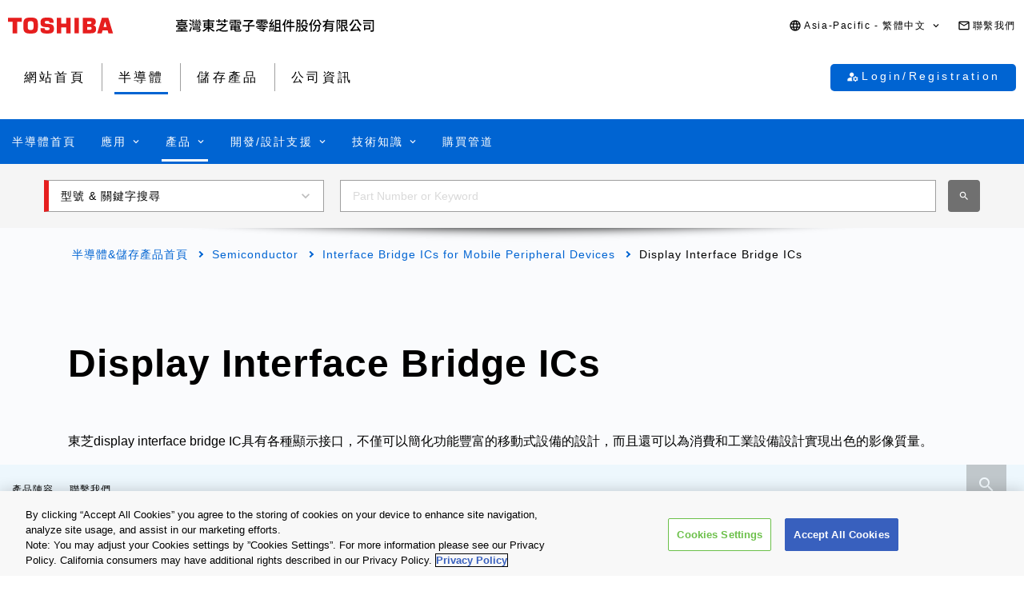

--- FILE ---
content_type: text/html
request_url: https://toshiba.semicon-storage.com/tw/semiconductor/product/interface-bridge-ics-for-mobile-peripheral-devices/display-interface-bridge-ics.html
body_size: 23364
content:

<!DOCTYPE HTML>
<html lang="zh-TW">
    <head>
    <meta charset="UTF-8"/>
    <meta name="format-detection" content="telephone=no"/>
    <title>Display Interface Bridge ICs | 臺灣東芝電子零組件股份有限公司 | 台灣</title>
    
    <meta name="description" content="Toshiba display interface bridge has various display interfaces to facilitate the design of feature-rich mobile equipment realizing superb picture quality."/>
    <meta name="template" content="0000-generic"/>

    <meta property="og:title" content="Display Interface Bridge ICs | 臺灣東芝電子零組件股份有限公司 | 台灣"/>
    <meta property="og:description" content="Toshiba display interface bridge has various display interfaces to facilitate the design of feature-rich mobile equipment realizing superb picture quality."/>
    

    



    <meta property="og:image" content="https://toshiba.semicon-storage.com/content/dam/toshiba-ss-v3/master/en/shared/image/top/newp_dummyimage.gif"/>
    <meta property="og:type" content="article"/>
    <meta property="og:locale" content="zh-TW"/>
    <meta property="og:url" content="https://toshiba.semicon-storage.com/tw/semiconductor/product/interface-bridge-ics-for-mobile-peripheral-devices/display-interface-bridge-ics.html"/>
    <meta name="viewport" content="width=device-width, initial-scale=1"/>
    
    <link rel="icon" href="https://toshiba.semicon-storage.com/favicon.ico"/>
    <link rel="canonical" href="https://toshiba.semicon-storage.com/tw/semiconductor/product/interface-bridge-ics-for-mobile-peripheral-devices/display-interface-bridge-ics.html"/>
    
        
        
    
<link rel="stylesheet" href="/etc.clientlibs/toshiba-ss-v3/clientlibs/libraries/page-loading.css?version=20251216" type="text/css">
<link rel="stylesheet" href="/etc.clientlibs/toshiba-ss-v3/clientlibs/libraries/slick.css?version=20251216" type="text/css">
<link rel="stylesheet" href="/etc.clientlibs/toshiba-ss-v3/clientlibs/libraries/swipeImage.css?version=20251216" type="text/css">
<link rel="stylesheet" href="/etc.clientlibs/toshiba-ss-v3/clientlibs/libraries/imageModal.css?version=20251216" type="text/css">
<link rel="stylesheet" href="/etc.clientlibs/toshiba-ss-v3/clientlibs/libraries/perfect-scrollbar.css?version=20251216" type="text/css">
<link rel="stylesheet" href="/etc.clientlibs/toshiba-ss-v3/clientlibs/libraries/modal-dialog.css?version=20251216" type="text/css">
<link rel="stylesheet" href="/etc.clientlibs/toshiba-ss-v3/clientlibs/libraries/keyword-suggest.css?version=20251216" type="text/css">
<link rel="stylesheet" href="/etc.clientlibs/toshiba-ss-v3/clientlibs/libraries/nouislider.css?version=20251216" type="text/css">
<link rel="stylesheet" href="/etc.clientlibs/toshiba-ss-v3/clientlibs/libraries/select2.css?version=20251216" type="text/css">
<link rel="stylesheet" href="/etc.clientlibs/toshiba-ss-v3/clientlibs/clientlib-base.css?version=20251216" type="text/css">



        
    
<script type="text/javascript" src="/etc.clientlibs/toshiba-ss-v3/clientlibs/libraries/jquery.js"></script>



    

    
    
    <!-- Google Tag Manager -->
<script>(function(w,d,s,l,i){w[l]=w[l]||[];w[l].push({'gtm.start':
new Date().getTime(),event:'gtm.js'});var f=d.getElementsByTagName(s)[0],
j=d.createElement(s),dl=l!='dataLayer'?'&l='+l:'';j.async=true;j.src=
'https://www.googletagmanager.com/gtm.js?id='+i+dl;f.parentNode.insertBefore(j,f);
})(window,document,'script','dataLayer','GTM-KHT85D8');</script>
<!-- End Google Tag Manager -->
    

    



    
    
    

    
    
    
    

    
</head>
    <body class="page basicpage">
        
            <!-- Google Tag Manager (noscript) -->
<noscript><iframe src="https://www.googletagmanager.com/ns.html?id=GTM-KHT85D8"
height="0" width="0" style="display:none;visibility:hidden"></iframe></noscript>
<!-- End Google Tag Manager (noscript) -->
        
        
        
            



            
<div class="root responsivegrid">


<div class="aem-Grid aem-Grid--12 aem-Grid--default--12 ">
    
    <div class="responsivegrid aem-GridColumn aem-GridColumn--default--12">


<div class="aem-Grid aem-Grid--12 aem-Grid--default--12 ">
    
    
    
</div>
</div>
<div class="comp_v3_0010 aem-GridColumn aem-GridColumn--default--12">
    <header class="comp_v3_0010__frame" data-region="apc" data-language="zh_tw">
        <div class="comp_v3_0010__logo__content_box">
            <div class="comp_v3_0010__logo">
                <a href="https://www.global.toshiba/ww/top.html" title="Toshiba Global Top Page">
                    <picture class="comp_v3_0010__logo__toshiba">
                        <source media="(max-width: 768px)" srcset="/etc.clientlibs/toshiba-ss-v3/clientlibs/clientlib-site/resources/logo_sp.svg"/>
                        <img src="/etc.clientlibs/toshiba-ss-v3/clientlibs/clientlib-site/resources/logo_pc.svg" alt="Toshiba"/>
                    </picture>
                </a>
                
                <a href="https://toshiba.semicon-storage.com/tw/top.html" title="臺灣東芝電子零組件股份有限公司" class="comp_v3_0010__logo__corporation">
                    <img src="/etc.clientlibs/toshiba-ss-v3/clientlibs/clientlib-site/resources/identifier_zh-tw.svg" alt="臺灣東芝電子零組件股份有限公司"/>
                </a>
            </div>
        </div>
        <div tabindex="0" id="comp_v3_0010-1655762887__comp_v3_0010__hamburger_menu__trigger" class="comp_v3_0010__hamburger_menu js__comp_v3_0010__hamburger_menu__trigger" role="button" aria-expanded="false" aria-controls="comp_v3_0010-1655762887__comp_v3_0010__hamburger_menu__panel">
            <span class="comp_v3_0010__hamburger_menu__line--upper"></span>
            <span class="comp_v3_0010__hamburger_menu__line--middle"></span>
            <span class="comp_v3_0010__hamburger_menu__line--lower"></span>
        </div>
        <div id="comp_v3_0010-1655762887__comp_v3_0010__hamburger_menu__panel" class="comp_v3_0010__navigation js__comp_v3_0010__hamburger_menu__panel" role="navigation" aria-labelledby="comp_v3_0010-1655762887__comp_v3_0010__hamburger_menu__trigger" style="display:none;">
            <div class="comp_v3_0010__navigation__item--support_navi">
                <ul class="comp_v3_0010__support_navi">
                    <li class="comp_v3_0010__support_navi__item">
                        <div class="comp_v3_0010__language js__comp_v3_0010__accordion">
                            <div tabindex="0" id="comp_v3_0010-1655762887__comp_v3_0010__language__trigger" class="comp_v3_0010__language__button js__comp_v3_0010__accordion__trigger js__comp_v3_0010__language__trigger" role="button" aria-expanded="false" aria-controls="comp_v3_0010-1655762887__comp_v3_0010__language__panel">
                                <span class="comp_v3_0010__language__decoration">
                                    <span class="comp_v3_0010__language__text">Asia-Pacific - 繁體中文</span>
                                </span>
                            </div>
                            <div id="comp_v3_0010-1655762887__comp_v3_0010__language__panel" class="comp_v3_0010__language__panel js__comp_v3_0010__accordion__panel" role="region" aria-labelledby="comp_v3_0010-1655762887__comp_v3_0010__language__trigger" style="display:none;">
                                <dl class="comp_v3_0010__language_menu js__comp_v3_0010__menu  js__comp_v3_0010__menu--default">
                                    <dt class="comp_v3_0010__language_menu__item--title js__comp_v3_0010__menu__item">
                                        <span class="comp_v3_0010__language_menu__text">Asia-Pacific</span>
                                    </dt>
                                    <dd class="comp_v3_0010__language_menu__item js__comp_v3_0010__menu__item">
                                        
                                        <a href="https://toshiba.semicon-storage.com/ap-en/semiconductor/product/interface-bridge-ics-for-mobile-peripheral-devices/display-interface-bridge-ics.html" class="comp_v3_0010__language_menu__link">
                                            <span class="comp_v3_0010__language_menu__decoration">
                                                <span class="comp_v3_0010__language_menu__text">English</span>
                                            </span>
                                        </a>
                                    </dd>
<dd class="comp_v3_0010__language_menu__item js__comp_v3_0010__menu__item">
                                        
                                        <a href="https://toshiba.semicon-storage.com/cn/semiconductor/product/interface-bridge-ics-for-mobile-peripheral-devices/display-interface-bridge-ics.html" class="comp_v3_0010__language_menu__link">
                                            <span class="comp_v3_0010__language_menu__decoration">
                                                <span class="comp_v3_0010__language_menu__text">简体中文</span>
                                            </span>
                                        </a>
                                    </dd>
<dd class="comp_v3_0010__language_menu__item js__comp_v3_0010__menu__item">
                                        <span class="comp_v3_0010__language_menu__active">
                                            <span class="comp_v3_0010__language_menu__decoration">
                                                <span class="comp_v3_0010__language_menu__text">繁體中文</span>
                                            </span>
                                        </span>
                                        
                                    </dd>
<dd class="comp_v3_0010__language_menu__item js__comp_v3_0010__menu__item">
                                        
                                        <a href="https://toshiba.semicon-storage.com/kr/semiconductor/product/interface-bridge-ics-for-mobile-peripheral-devices/display-interface-bridge-ics.html" class="comp_v3_0010__language_menu__link">
                                            <span class="comp_v3_0010__language_menu__decoration">
                                                <span class="comp_v3_0010__language_menu__text">한국어</span>
                                            </span>
                                        </a>
                                    </dd>
<dd class="comp_v3_0010__language_menu__item js__comp_v3_0010__menu__item">
                                        
                                        <a href="https://toshiba.semicon-storage.com/jp/semiconductor/product/interface-bridge-ics-for-mobile-peripheral-devices/display-interface-bridge-ics.html" class="comp_v3_0010__language_menu__link">
                                            <span class="comp_v3_0010__language_menu__decoration">
                                                <span class="comp_v3_0010__language_menu__text">日本語</span>
                                            </span>
                                        </a>
                                    </dd>

                                
                                    <dt class="comp_v3_0010__language_menu__item--title js__comp_v3_0010__menu__item">
                                        <span class="comp_v3_0010__language_menu__text">Americas</span>
                                    </dt>
                                    <dd class="comp_v3_0010__language_menu__item js__comp_v3_0010__menu__item">
                                        
                                        <a href="https://toshiba.semicon-storage.com/us/semiconductor/product/interface-bridge-ics-for-mobile-peripheral-devices/display-interface-bridge-ics.html" class="comp_v3_0010__language_menu__link">
                                            <span class="comp_v3_0010__language_menu__decoration">
                                                <span class="comp_v3_0010__language_menu__text">English</span>
                                            </span>
                                        </a>
                                    </dd>

                                
                                    <dt class="comp_v3_0010__language_menu__item--title js__comp_v3_0010__menu__item">
                                        <span class="comp_v3_0010__language_menu__text">Europe (EMEA)</span>
                                    </dt>
                                    <dd class="comp_v3_0010__language_menu__item js__comp_v3_0010__menu__item">
                                        
                                        <a href="https://toshiba.semicon-storage.com/eu/semiconductor/product/interface-bridge-ics-for-mobile-peripheral-devices/display-interface-bridge-ics.html" class="comp_v3_0010__language_menu__link">
                                            <span class="comp_v3_0010__language_menu__decoration">
                                                <span class="comp_v3_0010__language_menu__text">English</span>
                                            </span>
                                        </a>
                                    </dd>

                                </dl>
                                
                                <dl class="comp_v3_0010__language_menu--parametric js__comp_v3_0010__menu js__comp_v3_0010__menu--parametric" style="display: none;">
                                    <dt class="comp_v3_0010__language_menu__item--title js__comp_v3_0010__menu__item">
                                        <span class="comp_v3_0010__language_menu__text">Asia-Pacific</span>
                                    </dt>
                                    <dd class="comp_v3_0010__language_menu__item js__comp_v3_0010__menu__item">
                                        
                                        <a href="javascript:ChangeLang('apc','en')" class="comp_v3_0010__language_menu__link">
                                            <span class="comp_v3_0010__language_menu__decoration">
                                                <span class="comp_v3_0010__language_menu__text">English</span>
                                            </span>
                                        </a>
                                    </dd>
<dd class="comp_v3_0010__language_menu__item js__comp_v3_0010__menu__item">
                                        
                                        <a href="javascript:ChangeLang('apc','zh_cn')" class="comp_v3_0010__language_menu__link">
                                            <span class="comp_v3_0010__language_menu__decoration">
                                                <span class="comp_v3_0010__language_menu__text">简体中文</span>
                                            </span>
                                        </a>
                                    </dd>
<dd class="comp_v3_0010__language_menu__item js__comp_v3_0010__menu__item">
                                        <span class="comp_v3_0010__language_menu__active">
                                            <span class="comp_v3_0010__language_menu__decoration">
                                                <span class="comp_v3_0010__language_menu__text">繁體中文</span>
                                            </span>
                                        </span>
                                        
                                    </dd>
<dd class="comp_v3_0010__language_menu__item js__comp_v3_0010__menu__item">
                                        
                                        <a href="javascript:ChangeLang('apc','ko_kr')" class="comp_v3_0010__language_menu__link">
                                            <span class="comp_v3_0010__language_menu__decoration">
                                                <span class="comp_v3_0010__language_menu__text">한국어</span>
                                            </span>
                                        </a>
                                    </dd>
<dd class="comp_v3_0010__language_menu__item js__comp_v3_0010__menu__item">
                                        
                                        <a href="javascript:ChangeLang('apc','ja')" class="comp_v3_0010__language_menu__link">
                                            <span class="comp_v3_0010__language_menu__decoration">
                                                <span class="comp_v3_0010__language_menu__text">日本語</span>
                                            </span>
                                        </a>
                                    </dd>

                                
                                    <dt class="comp_v3_0010__language_menu__item--title js__comp_v3_0010__menu__item">
                                        <span class="comp_v3_0010__language_menu__text">Americas</span>
                                    </dt>
                                    <dd class="comp_v3_0010__language_menu__item js__comp_v3_0010__menu__item">
                                        
                                        <a href="javascript:ChangeLang('ncsa','en_us')" class="comp_v3_0010__language_menu__link">
                                            <span class="comp_v3_0010__language_menu__decoration">
                                                <span class="comp_v3_0010__language_menu__text">English</span>
                                            </span>
                                        </a>
                                    </dd>

                                
                                    <dt class="comp_v3_0010__language_menu__item--title js__comp_v3_0010__menu__item">
                                        <span class="comp_v3_0010__language_menu__text">Europe (EMEA)</span>
                                    </dt>
                                    <dd class="comp_v3_0010__language_menu__item js__comp_v3_0010__menu__item">
                                        
                                        <a href="javascript:ChangeLang('emea','en_gb')" class="comp_v3_0010__language_menu__link">
                                            <span class="comp_v3_0010__language_menu__decoration">
                                                <span class="comp_v3_0010__language_menu__text">English</span>
                                            </span>
                                        </a>
                                    </dd>

                                </dl>
                            </div>
                        </div>
                    </li>
                    <li class="comp_v3_0010__support_navi__item">
                        <div class="comp_v3_0010__information">
                            
                            <a href="https://toshiba.semicon-storage.com/tw/contact.html" class="comp_v3_0010__information__link">
                                <span class="comp_v3_0010__information__decoration">
                                    <span class="comp_v3_0010__information__text">聯繫我們</span>
                                </span>
                            </a>
                        </div>
                    </li>
                </ul>
            </div>
            <div class="comp_v3_0010__navigation__item--scroll">
                
                <div class="comp_v3_0010__navigation__item--navi">
                    
    
    <div class="comp_v3_0010__global_navi--content_box_sp  js__comp_v3_0010__accordion">
        <ul class="comp_v3_0010__global_navi">
            <li class="comp_v3_0010__login_navi__item js__comp_v3_0010__login_navi__item" data-isscrape="false">
                
    
    <div tabindex="0" id="comp_v3_0010__login_navi__trigger" class="comp_v3_0010__login_navi__stat_button js__comp_v3_0010__accordion__trigger js__comp_v3_0010__login__auth" login="" role="button" aria-expanded="false" aria-controls="comp_v3_0010__login_navi__panel">
        <span class="comp_v3_0010__login_navi_sp__decoration">
          <span class="comp_v3_0010__login_navi__text js__comp_v3_0010__login__title" data-title="您好 $[aplFamilyName]" data-default="My ToshibaSemicon">My ToshibaSemicon</span>
        </span>
    </div>
    <div id="comp_v3_0010__login_navi__panel" class="comp_v3_0010__login_navi__panel js__comp_v3_0010__accordion__panel" role="region" aria-labelledby="comp_v3_0010__login_navi__trigger" style="display: none;">
        <ul class="comp_v3_0010__login_navi_sp">
            <li class="comp_v3_0010__login_navi_sp__item--sp">
                <a href="https://toshiba.semicon-storage.com/tw/semiconductor/login/mypage.html" class="comp_v3_0010__login_navi_sp__link js__comp_v3_0010__global_navi__mypage_link">
                    <span class="comp_v3_0010__login_navi_sp__decoration">
                        <span class="comp_v3_0010__login_navi_sp__text">我的主頁</span>
                        <span class="comp_v3_0010__login_navi_sp__text--sp"></span>
                    </span>
                </a>
            </li>
            <li class="comp_v3_0010__login_navi_sp__item--sp">
                <a href="#" class="comp_v3_0010__login_navi_sp__link js__comp_v3_0010__global_navi__simuration_link" data-url="https://toshiba.semicon-storage.com/tw/semiconductor/design-development/online-circuit-simulator-introduction.html">
                    <span class="comp_v3_0010__login_navi_sp__decoration">
                        <span class="comp_v3_0010__login_navi_sp__text">線上電路模擬器</span>
                        <span class="comp_v3_0010__login_navi_sp__text--sp"></span>
                    </span>
                </a>
            </li>
            <li class="comp_v3_0010__login_navi_sp__item--sp">
                <a href="#" class="comp_v3_0010__login_navi_sp__link js__comp_v3_0010__global_navi__logout_link" data-url="/tw/semiconductor.html">
                    <span class="comp_v3_0010__login_navi_sp__decoration">
                        <span class="comp_v3_0010__login_navi_sp__text">登出</span>
                        <span class="comp_v3_0010__login_navi_sp__text--sp"></span>
                    </span>
                </a>
            </li>
            <li class="comp_v3_0010__login_navi_sp__item--sp">
                <a href="https://tdsccrm.my.site.com/authentication/s/lsChangePassword?lang=tw&redirectUrl=https://toshiba.semicon-storage.com/tw/semiconductor/product/interface-bridge-ics-for-mobile-peripheral-devices/display-interface-bridge-ics.html" class="comp_v3_0010__login_navi_sp__link">
                    <span class="comp_v3_0010__login_navi_sp__decoration">
                        <span class="comp_v3_0010__login_navi_sp__text">更改密碼</span>
                        <span class="comp_v3_0010__login_navi_sp__text--sp"></span>
                    </span>
                </a>
            </li>
            <li class="comp_v3_0010__login_navi_sp__item--sp">
                <a href="#" class="comp_v3_0010__login_navi_sp__link js__comp_v3_0010__global_navi__update_link" data-url="https://tdsccrm.my.site.com/authentication/s/detail/$[aplContactId]?lang=tw&amp;redirectUrl=https://toshiba.semicon-storage.com/tw/semiconductor/product/interface-bridge-ics-for-mobile-peripheral-devices/display-interface-bridge-ics.html">
                    <span class="comp_v3_0010__login_navi_sp__decoration">
                        <span class="comp_v3_0010__login_navi_sp__text">更新用戶資訊</span>
                        <span class="comp_v3_0010__login_navi_sp__text--sp"></span>
                    </span>
                </a>
            </li>
            <li class="comp_v3_0010__login_navi_sp__item--sp">
                <a href="https://tdsccrm.my.site.com/authentication/s/lsWithdrawal?lang=tw&redirectUrl=https://toshiba.semicon-storage.com/tw/semiconductor/product/interface-bridge-ics-for-mobile-peripheral-devices/display-interface-bridge-ics.html" class="comp_v3_0010__login_navi_sp__link">
                    <span class="comp_v3_0010__login_navi_sp__decoration">
                        <span class="comp_v3_0010__login_navi_sp__text">退出</span>
                        <span class="comp_v3_0010__login_navi_sp__text--sp"></span>
                    </span>
                </a>
            </li>
        </ul>
    </div>
    <div class="comp_v3_0010__login_navi__new_button">
        <a href="#" class="comp_v3_0010__login_navi__link js__comp_v3_0010__login__link" data-url="/tw/sso/login.html?callBack=$[url]">
            <span class="comp_v3_0010__login_navi__text">Login/Registration</span>
        </a>
    </div>

            </li>
        </ul>

        <div tabindex="0" id="comp_v3_0010-1655762887__comp_v3_0010__global_navi__trigger__sp1" class="comp_v3_0010__global_navi__button js__comp_v3_0010__accordion__trigger" role="button" aria-expanded="false" aria-controls="comp_v3_0010-1655762887__comp_v3_0010__global_navi__panel__sp1">
            <span class="comp_v3_0010__global_navi__decoration">
                <span class="comp_v3_0010__global_navi__text">網站首頁</span>
            </span>
        </div>
        <div id="comp_v3_0010-1655762887__comp_v3_0010__global_navi__panel__sp1" class="comp_v3_0010__global_navi__panel--normal js__comp_v3_0010__accordion__panel" role="region" aria-labelledby="comp_v3_0010-1655762887__comp_v3_0010__global_navi__trigger__sp1">
            <ul class="comp_v3_0010__global_navi">
                <li class="comp_v3_0010__global_navi__item">
                    
                    <a href="https://toshiba.semicon-storage.com/tw/top.html" class="comp_v3_0010__global_navi__link">
                        <span class="comp_v3_0010__global_navi__decoration">
                            <span class="comp_v3_0010__global_navi__text">網站首頁</span>
                            <span class="comp_v3_0010__global_navi__text--sp"></span>
                        </span>
                    </a>
                </li>
                <li class="comp_v3_0010__global_navi__item">
                    <span class="comp_v3_0010__global_navi__active">
                        <span class="comp_v3_0010__global_navi__decoration">
                            <span class="comp_v3_0010__global_navi__text">半導體</span>
                        </span>
                    </span>
                    
                </li>
                <li class="comp_v3_0010__global_navi__item">
                    
                    <a href="https://toshiba.semicon-storage.com/tw/storage.html" class="comp_v3_0010__global_navi__link">
                        <span class="comp_v3_0010__global_navi__decoration">
                            <span class="comp_v3_0010__global_navi__text">儲存產品</span>
                            <span class="comp_v3_0010__global_navi__text--sp"></span>
                        </span>
                    </a>
                </li>
                <li class="comp_v3_0010__global_navi__item">
                    
                    <a href="https://toshiba.semicon-storage.com/tw/company.html" class="comp_v3_0010__global_navi__link">
                        <span class="comp_v3_0010__global_navi__decoration">
                            <span class="comp_v3_0010__global_navi__text">公司資訊</span>
                            <span class="comp_v3_0010__global_navi__text--sp"></span>
                        </span>
                    </a>
                </li>
                
            </ul>
        </div>
    </div>
    
    <div class="comp_v3_0010__global_navi--content_box_pc">
        <ul class="comp_v3_0010__global_navi">
            <li class="comp_v3_0010__global_navi__item">
                
                <a href="https://toshiba.semicon-storage.com/tw/top.html" class="comp_v3_0010__global_navi__link">
                    <span class="comp_v3_0010__global_navi__decoration">
                        <span class="comp_v3_0010__global_navi__text">網站首頁</span>
                        <span class="comp_v3_0010__global_navi__text--sp"></span>
                    </span>
                </a>
            </li>
            <li class="comp_v3_0010__global_navi__item">
                <span class="comp_v3_0010__global_navi__active">
                    <span class="comp_v3_0010__global_navi__decoration">
                        <span class="comp_v3_0010__global_navi__text">半導體</span>
                    </span>
                </span>
                
            </li>
            <li class="comp_v3_0010__global_navi__item">
                
                <a href="https://toshiba.semicon-storage.com/tw/storage.html" class="comp_v3_0010__global_navi__link">
                    <span class="comp_v3_0010__global_navi__decoration">
                        <span class="comp_v3_0010__global_navi__text">儲存產品</span>
                        <span class="comp_v3_0010__global_navi__text--sp"></span>
                    </span>
                </a>
            </li>
            <li class="comp_v3_0010__global_navi__item">
                
                <a href="https://toshiba.semicon-storage.com/tw/company.html" class="comp_v3_0010__global_navi__link">
                    <span class="comp_v3_0010__global_navi__decoration">
                        <span class="comp_v3_0010__global_navi__text">公司資訊</span>
                        <span class="comp_v3_0010__global_navi__text--sp"></span>
                    </span>
                </a>
            </li>
            
            <li class="comp_v3_0010__global_navi__item--addition js__comp_v3_0010__login_navi__item" data-isscrape="false">
                <div class="comp_v3_0010__login--pc js__comp_v3_0010__accordion">
                    
    
    <div tabindex="0" id="comp_v3_0010__login__trigger" class="comp_v3_0010__login__stat_button js__comp_v3_0010__accordion__trigger js__comp_v3_0010__login__trigger js__comp_v3_0010__login__auth" login="" role="button" aria-expanded="false" aria-controls="comp_v3_0010__login__panel">
        <span class="comp_v3_0010__login__decoration">
          <span class="comp_v3_0010__login__text js__comp_v3_0010__login__title" data-title="您好 $[aplFamilyName]" data-default="My ToshibaSemicon">My ToshibaSemicon</span>
        </span>
    </div>
    <div id="comp_v3_0010__login__panel" class="comp_v3_0010__login__panel js__comp_v3_0010__accordion__panel" role="region" aria-labelledby="comp_v3_0010__login__trigger">
        <ul class="comp_v3_0010__login_menu js__comp_v3_0010__menu js__comp_v3_0010__menu--default">
            <li class="comp_v3_0010__login_menu__item js__comp_v3_0010__menu__item">
                <a href="https://toshiba.semicon-storage.com/tw/semiconductor/login/mypage.html" class="comp_v3_0010__login_menu__simuration_link js__comp_v3_0010__global_navi__mypage_link">
                    <span class="comp_v3_0010__login_menu__decoration">
                        <span class="comp_v3_0010__login_menu__text">我的主頁</span>
                    </span>
                </a>
            </li>
            <li class="comp_v3_0010__login_menu__item js__comp_v3_0010__menu__item">
                <a href="#" class="comp_v3_0010__login_menu__simuration_link js__comp_v3_0010__global_navi__simuration_link" data-url="https://toshiba.semicon-storage.com/tw/semiconductor/design-development/online-circuit-simulator-introduction.html">
                    <span class="comp_v3_0010__login_menu__decoration">
                        <span class="comp_v3_0010__login_menu__text">線上電路模擬器</span>
                    </span>
                </a>
            </li>
            <li class="comp_v3_0010__login_menu__item js__comp_v3_0010__menu__item">
                <a href="#" class="comp_v3_0010__login_menu__logout_link js__comp_v3_0010__global_navi__logout_link" data-url="/tw/semiconductor.html">
                    <span class="comp_v3_0010__login_menu__decoration">
                        <span class="comp_v3_0010__login_menu__text">登出</span>
                    </span>
                </a>
            </li>
            <li class="comp_v3_0010__login_menu__item js__comp_v3_0010__menu__item">
                <a href="https://tdsccrm.my.site.com/authentication/s/lsChangePassword?lang=tw&redirectUrl=https://toshiba.semicon-storage.com/tw/semiconductor/product/interface-bridge-ics-for-mobile-peripheral-devices/display-interface-bridge-ics.html" class="comp_v3_0010__login_menu__password_link">
                    <span class="comp_v3_0010__login_menu__decoration">
                        <span class="comp_v3_0010__login_menu__text">更改密碼</span>
                    </span>
                </a>
            </li>
            <li class="comp_v3_0010__login_menu__item js__comp_v3_0010__menu__item">
                <a href="#" class="comp_v3_0010__login_menu__user_link js__comp_v3_0010__global_navi__update_link" data-url="https://tdsccrm.my.site.com/authentication/s/detail/$[aplContactId]?lang=tw&amp;redirectUrl=https://toshiba.semicon-storage.com/tw/semiconductor/product/interface-bridge-ics-for-mobile-peripheral-devices/display-interface-bridge-ics.html">
                    <span class="comp_v3_0010__login_menu__decoration">
                        <span class="comp_v3_0010__login_menu__text">更新用戶資訊</span>
                    </span>
                </a>
            </li>
            <li class="comp_v3_0010__login_menu__item js__comp_v3_0010__menu__item">
                <a href="https://tdsccrm.my.site.com/authentication/s/lsWithdrawal?lang=tw&redirectUrl=https://toshiba.semicon-storage.com/tw/semiconductor/product/interface-bridge-ics-for-mobile-peripheral-devices/display-interface-bridge-ics.html" class="comp_v3_0010__login_menu__withdraw_link">
                    <span class="comp_v3_0010__login_menu__decoration">
                        <span class="comp_v3_0010__login_menu__text">退出</span>
                    </span>
                </a>
            </li>
        </ul>
    </div>
    <div class="comp_v3_0010__login__new_button">
        <a href="#" class="comp_v3_0010__login__link js__comp_v3_0010__login__link" title="My ToshibaSemicon Login/Registration" data-url="/tw/sso/login.html?callBack=$[url]">
          <span class="comp_v3_0010__login__decoration">
            <span class="comp_v3_0010__login__text">
                Login/Registration
            </span>
          </span>
        </a>
    </div>

                </div>
            </li>
        </ul>
    </div>

                </div>
                
                <div class="comp_v3_0010__navigation__item--local_navi">
                    
    <ul class="comp_v3_0010__local_navi">
        <li class="comp_v3_0010__local_navi__item">
            
            <a href="https://toshiba.semicon-storage.com/tw/semiconductor.html" class="comp_v3_0010__local_navi__link">
                <span class="comp_v3_0010__local_navi__decoration">
                    <span class="comp_v3_0010__local_navi__text">半導體首頁</span>
                    <span class="comp_v3_0010__local_navi__text--sp"></span>
                </span>
            </a>
        </li>
        <li class="comp_v3_0010__local_navi__item js__comp_v3_0010__accordion">
            <div tabindex="0" id="comp_v3_0010-1655762887__comp_v3_0010__local_navi__trigger1" class="comp_v3_0010__local_navi__button js__comp_v3_0010__accordion__trigger" role="button" aria-expanded="false" aria-controls="comp_v3_0010-1655762887__comp_v3_0010__local_navi__panel1">
                <span class="comp_v3_0010__local_navi__decoration">
                    <span class="comp_v3_0010__local_navi__text">應用</span>
                </span>
            </div>
            <div id="comp_v3_0010-1655762887__comp_v3_0010__local_navi__panel1" class="comp_v3_0010__local_navi__panel js__comp_v3_0010__accordion__panel" role="region" aria-labelledby="comp_v3_0010-1655762887__comp_v3_0010__local_navi__trigger1" style="display:none;">
                <div class="comp_v3_0010__local_navi__content">
                    


<div class="aem-Grid aem-Grid--12 aem-Grid--default--12 ">
    
    <div class="responsivegrid aem-GridColumn aem-GridColumn--default--12">


<div class="aem-Grid aem-Grid--12 aem-Grid--default--12 ">
    
    <div class="comp_v3_0350 aem-GridColumn aem-GridColumn--default--12">
    
    

    <div class="comp_v3_0350__frame comp_v3_0350__frame_regular">
        
        
        
        
            
            <div class="comp_v3_0350__tab" data-flag="false">
                <label id="comp_v3_0350-1637527994__tab__item0" class="comp_v3_0350__tab__item comp_v3_0350__tab__item--active" role="tab" aria-selected="true" aria-controls="comp_v3_0350-1637527994__cont__item0">
                    <span tabindex="0">Automotive</span>
                </label>
            
                <label id="comp_v3_0350-1637527994__tab__item1" class="comp_v3_0350__tab__item " role="tab" aria-selected="false" aria-controls="comp_v3_0350-1637527994__cont__item1">
                    <span tabindex="-1">Industrial</span>
                </label>
            
                <label id="comp_v3_0350-1637527994__tab__item2" class="comp_v3_0350__tab__item " role="tab" aria-selected="false" aria-controls="comp_v3_0350-1637527994__cont__item2">
                    <span tabindex="-1">Consumer/Personal</span>
                </label>
            </div>
        
        
        
        
        <div class="comp_v3_0350__cont">
            <div class="comp_v3_0350__cont__button js__comp_v3_0350__button" role="button" aria-expanded="true" aria-controls="comp_v3_0350-1637527994__cont__item0" tabindex="0">
                <span class="comp_v3_0350__cont__button_text">Automotive</span>
            </div>
            <div id="comp_v3_0350-1637527994__cont__item0" class="comp_v3_0350__cont__item comp_v3_0350__cont__item--active" role="tabpanel" aria-labelledby="comp_v3_0350-1637527994__tab__item0">
                




    
    
    <div class="comp_v3_0900">
    <div class="comp_v3_0900__frame">
        <div class="comp_v3_0900__container">
            
                <div class="comp_v3_0900__container__item--ratio1">
                    




    
    
    <div class="comp_v3_0050">
    
    


    <div class="comp_v3_0050__frame  comp_v3_0050--black comp_v3_0050--h5--padding">

        

        <div>
            
            
            
            
                
    <h5 class="comp_v3_0050__h5--bold" data-navtitle="Body Electronics">
        <span>
            <span>Body Electronics</span>
            
        </span>
    </h5>

            
        </div>

        
    </div>
</div>


    
    
    <div class="comp_v3_0960">
    
    

    <div class="comp_v3_0960__frame comp_v3_0960__frame_regular">
        
        
        
        <div class="comp_v3_0960__container">
            
                <div class="comp_v3_0960__container__item--ratio">
                    
                    <ul class="comp_v3_0960__list comp_v3_0960__list_fontsize--regular ">
                        
                            <li class="comp_v3_0960__list__item">
                                <a class="comp_v3_0960__list__link" href="/tw/semiconductor/application/automotive/body-electronics/detail.automotive-hvac.html">
                                    <span>Automotive HVAC</span><span class="comp_v3_0960__list__text--sp"></span>
                                    
                                </a>
                                
                                
                            </li>
                        
                            <li class="comp_v3_0960__list__item">
                                <a class="comp_v3_0960__list__link" href="/tw/semiconductor/application/automotive/body-electronics/detail.automotive-led-headlamp.html">
                                    <span>Automotive LED Headlamp</span><span class="comp_v3_0960__list__text--sp"></span>
                                    
                                </a>
                                
                                
                            </li>
                        
                            <li class="comp_v3_0960__list__item">
                                <a class="comp_v3_0960__list__link" href="/tw/semiconductor/application/automotive/body-electronics/detail.automotive-junction-box.html">
                                    <span>Automotive Junction Box</span><span class="comp_v3_0960__list__text--sp"></span>
                                    
                                </a>
                                
                                
                            </li>
                        
                            <li class="comp_v3_0960__list__item">
                                <a class="comp_v3_0960__list__link" href="/tw/semiconductor/application/automotive/body-electronics/detail.automotive-power-sliding-door.html">
                                    <span>Automotive Power Slide Door</span><span class="comp_v3_0960__list__text--sp"></span>
                                    
                                </a>
                                
                                
                            </li>
                        
                            <li class="comp_v3_0960__list__item">
                                <a class="comp_v3_0960__list__link" href="/tw/semiconductor/application/automotive/body-electronics/detail.transmission-management.html">
                                    <span>Transmission Management</span><span class="comp_v3_0960__list__text--sp"></span>
                                    
                                </a>
                                
                                
                            </li>
                        
                            <li class="comp_v3_0960__list__item">
                                <a class="comp_v3_0960__list__link" href="/tw/semiconductor/application/automotive/body-electronics/detail.automotive-radiator-fan.html">
                                    <span>Automotive Radiator Fan</span><span class="comp_v3_0960__list__text--sp"></span>
                                    
                                </a>
                                
                                
                            </li>
                        
                            <li class="comp_v3_0960__list__item">
                                <a class="comp_v3_0960__list__link" href="/tw/semiconductor/application/automotive/body-electronics/detail.automotive-electric-turbocharger.html">
                                    <span>Automotive Electric Turbocharger</span><span class="comp_v3_0960__list__text--sp"></span>
                                    
                                </a>
                                
                                
                            </li>
                        
                            <li class="comp_v3_0960__list__item">
                                <a class="comp_v3_0960__list__link" href="/tw/semiconductor/application/automotive/body-electronics/detail.automotive-electric-pump.html">
                                    <span>Automotive Electric Pump (Water/Oil)</span><span class="comp_v3_0960__list__text--sp"></span>
                                    
                                </a>
                                
                                
                            </li>
                        
                            <li class="comp_v3_0960__list__item">
                                <a class="comp_v3_0960__list__link" href="/tw/semiconductor/application/automotive/body-electronics/detail.automotive-engine-control.html">
                                    <span>Automotive Engine Control</span><span class="comp_v3_0960__list__text--sp"></span>
                                    
                                </a>
                                
                                
                            </li>
                        
                    </ul>
                </div>
            
        </div>
    </div>

</div>



                </div>
            
                <div class="comp_v3_0900__container__item--ratio1">
                    




    
    
    <div class="comp_v3_0050">
    
    


    <div class="comp_v3_0050__frame  comp_v3_0050--black comp_v3_0050--h5--padding">

        

        <div>
            
            
            
            
                
    <h5 class="comp_v3_0050__h5--bold" data-navtitle="xEV">
        <span>
            <span>xEV</span>
            
        </span>
    </h5>

            
        </div>

        
    </div>
</div>


    
    
    <div class="comp_v3_0960">
    
    

    <div class="comp_v3_0960__frame comp_v3_0960__frame_regular">
        
        
        
        <div class="comp_v3_0960__container">
            
                <div class="comp_v3_0960__container__item--ratio">
                    
                    <ul class="comp_v3_0960__list comp_v3_0960__list_fontsize--regular ">
                        
                            <li class="comp_v3_0960__list__item">
                                <a class="comp_v3_0960__list__link" href="/tw/semiconductor/application/automotive/xev/detail.inverter-for-hev-phev-ev.html">
                                    <span>Inverter for xEV</span><span class="comp_v3_0960__list__text--sp"></span>
                                    
                                </a>
                                
                                
                            </li>
                        
                            <li class="comp_v3_0960__list__item">
                                <a class="comp_v3_0960__list__link" href="/tw/semiconductor/application/automotive/xev/detail.automotive-integrated-starter-generator.html">
                                    <span>Automotive Integrated Starter Generator</span><span class="comp_v3_0960__list__text--sp"></span>
                                    
                                </a>
                                
                                
                            </li>
                        
                            <li class="comp_v3_0960__list__item">
                                <a class="comp_v3_0960__list__link" href="/tw/semiconductor/application/automotive/xev/detail.battery-management-system-for-automotive.html">
                                    <span>Battery Management System for Automotive</span><span class="comp_v3_0960__list__text--sp"></span>
                                    
                                </a>
                                
                                
                            </li>
                        
                            <li class="comp_v3_0960__list__item">
                                <a class="comp_v3_0960__list__link" href="/tw/semiconductor/application/automotive/xev/detail.automotive-on-board-charger.html">
                                    <span>Automotive On-board Charger</span><span class="comp_v3_0960__list__text--sp"></span>
                                    
                                </a>
                                
                                
                            </li>
                        
                            <li class="comp_v3_0960__list__item">
                                <a class="comp_v3_0960__list__link" href="/tw/semiconductor/application/automotive/xev/detail.automotive-dc-dc-converter.html">
                                    <span>Automotive DC-DC Converter</span><span class="comp_v3_0960__list__text--sp"></span>
                                    
                                </a>
                                
                                
                            </li>
                        
                    </ul>
                </div>
            
        </div>
    </div>

</div>


    
    
    <div class="comp_v3_0050">
    
    


    <div class="comp_v3_0050__frame  comp_v3_0050--black comp_v3_0050--h5--padding">

        

        <div>
            
            
            
            
                
    <h5 class="comp_v3_0050__h5--bold" data-navtitle="In-Vehicle Infotainment">
        <span>
            <span>In-Vehicle Infotainment</span>
            
        </span>
    </h5>

            
        </div>

        
    </div>
</div>


    
    
    <div class="comp_v3_0960">
    
    

    <div class="comp_v3_0960__frame comp_v3_0960__frame_regular">
        
        
        
        <div class="comp_v3_0960__container">
            
                <div class="comp_v3_0960__container__item--ratio">
                    
                    <ul class="comp_v3_0960__list comp_v3_0960__list_fontsize--regular ">
                        
                            <li class="comp_v3_0960__list__item">
                                <a class="comp_v3_0960__list__link" href="/tw/semiconductor/application/automotive/in-vehicle-infotainment/detail.automotive-ivi.html">
                                    <span>IVI (In-vehicle Infotainment)</span><span class="comp_v3_0960__list__text--sp"></span>
                                    
                                </a>
                                
                                
                            </li>
                        
                            <li class="comp_v3_0960__list__item">
                                <a class="comp_v3_0960__list__link" href="/tw/semiconductor/application/automotive/in-vehicle-infotainment/detail.automotive-usb-power-charger.html">
                                    <span>Automotive USB Power Charger</span><span class="comp_v3_0960__list__text--sp"></span>
                                    
                                </a>
                                
                                
                            </li>
                        
                            <li class="comp_v3_0960__list__item">
                                <a class="comp_v3_0960__list__link" href="/tw/semiconductor/application/automotive/in-vehicle-infotainment/detail.automotive-v2x.html">
                                    <span>Automotive V2X</span><span class="comp_v3_0960__list__text--sp"></span>
                                    
                                </a>
                                
                                
                            </li>
                        
                    </ul>
                </div>
            
        </div>
    </div>

</div>



                </div>
            
                <div class="comp_v3_0900__container__item--ratio1">
                    




    
    
    <div class="comp_v3_0050">
    
    


    <div class="comp_v3_0050__frame  comp_v3_0050--black comp_v3_0050--h5--padding">

        

        <div>
            
            
            
            
                
    <h5 class="comp_v3_0050__h5--bold" data-navtitle="Advanced Driver-Assistance Systems (ADAS)">
        <span>
            <span>Advanced Driver-Assistance Systems (ADAS)</span>
            
        </span>
    </h5>

            
        </div>

        
    </div>
</div>


    
    
    <div class="comp_v3_0050">
    
    


    <div class="comp_v3_0050__frame  comp_v3_0050--black comp_v3_0050--h4--padding">

        

        <div>
            
            
            
            
                
    <h4 class="comp_v3_0050__h4--bold" data-navtitle="Automotive Category Top">
        <a href="https://toshiba.semicon-storage.com/tw/semiconductor/application/automotive.html">
            <span>Automotive Category Top</span>
            <span class="comp_v3_0050__text--sp"></span>
        </a>
    </h4>

            
        </div>

        
    </div>
</div>


    
    
    <div class="comp_v3_0960">
    
    

    <div class="comp_v3_0960__frame comp_v3_0960__frame_regular">
        
        
        
        <div class="comp_v3_0960__container">
            
                <div class="comp_v3_0960__container__item--ratio">
                    
                    <ul class="comp_v3_0960__list comp_v3_0960__list_fontsize--regular ">
                        
                            <li class="comp_v3_0960__list__item">
                                <a class="comp_v3_0960__list__link" href="/tw/semiconductor/application/automotive/advanced-driver-assistance-systems/detail.automotive-adas.html">
                                    <span>Advanced Driver-Assistance Systems (ADAS)</span><span class="comp_v3_0960__list__text--sp"></span>
                                    
                                </a>
                                
                                
                            </li>
                        
                            <li class="comp_v3_0960__list__item">
                                <a class="comp_v3_0960__list__link" href="/tw/semiconductor/application/automotive/advanced-driver-assistance-systems/detail.head-up-display.html">
                                    <span>Head-up Display (HUD)</span><span class="comp_v3_0960__list__text--sp"></span>
                                    
                                </a>
                                
                                
                            </li>
                        
                    </ul>
                </div>
            
        </div>
    </div>

</div>


    
    
    <div class="comp_v3_0050">
    
    


    <div class="comp_v3_0050__frame  comp_v3_0050--black comp_v3_0050--h5--padding">

        

        <div>
            
            
            
            
                
    <h5 class="comp_v3_0050__h5--bold" data-navtitle="Chassis">
        <span>
            <span>Chassis</span>
            
        </span>
    </h5>

            
        </div>

        
    </div>
</div>


    
    
    <div class="comp_v3_0960">
    
    

    <div class="comp_v3_0960__frame comp_v3_0960__frame_regular">
        
        
        
        <div class="comp_v3_0960__container">
            
                <div class="comp_v3_0960__container__item--ratio">
                    
                    <ul class="comp_v3_0960__list comp_v3_0960__list_fontsize--regular ">
                        
                            <li class="comp_v3_0960__list__item">
                                <a class="comp_v3_0960__list__link" href="/tw/semiconductor/application/automotive/chassis/detail.automotive-brake-control.html">
                                    <span>Automotive Brake Control</span><span class="comp_v3_0960__list__text--sp"></span>
                                    
                                </a>
                                
                                
                            </li>
                        
                            <li class="comp_v3_0960__list__item">
                                <a class="comp_v3_0960__list__link" href="/tw/semiconductor/application/automotive/chassis/detail.automotive-electro-active-suspension.html">
                                    <span>Automotive Electro Active Suspension</span><span class="comp_v3_0960__list__text--sp"></span>
                                    
                                </a>
                                
                                
                            </li>
                        
                            <li class="comp_v3_0960__list__item">
                                <a class="comp_v3_0960__list__link" href="/tw/semiconductor/application/automotive/chassis/detail.electric-power-steering.html">
                                    <span>Electric Power Steering</span><span class="comp_v3_0960__list__text--sp"></span>
                                    
                                </a>
                                
                                
                            </li>
                        
                    </ul>
                </div>
            
        </div>
    </div>

</div>



                </div>
            
        </div>
    </div>

</div>



            </div>
        
            <div class="comp_v3_0350__cont__button js__comp_v3_0350__button" role="button" aria-expanded="false" aria-controls="comp_v3_0350-1637527994__cont__item1" tabindex="0">
                <span class="comp_v3_0350__cont__button_text">Industrial</span>
            </div>
            <div id="comp_v3_0350-1637527994__cont__item1" class="comp_v3_0350__cont__item " role="tabpanel" aria-labelledby="comp_v3_0350-1637527994__tab__item1">
                




    
    
    <div class="comp_v3_0050">
    
    


    <div class="comp_v3_0050__frame  comp_v3_0050--black comp_v3_0050--h4--padding">

        

        <div>
            
            
            
            
                
    <h4 class="comp_v3_0050__h4--bold" data-navtitle="Industrial Equipment Category Top">
        <a href="https://toshiba.semicon-storage.com/tw/semiconductor/application/industrial.html">
            <span>Industrial Equipment Category Top</span>
            <span class="comp_v3_0050__text--sp"></span>
        </a>
    </h4>

            
        </div>

        
    </div>
</div>


    
    
    <div class="comp_v3_0900">
    <div class="comp_v3_0900__frame">
        <div class="comp_v3_0900__container">
            
                <div class="comp_v3_0900__container__item--ratio1">
                    




    
    
    <div class="comp_v3_0050">
    
    


    <div class="comp_v3_0050__frame  comp_v3_0050--black comp_v3_0050--h5--padding">

        

        <div>
            
            
            
            
                
    <h5 class="comp_v3_0050__h5--bold" data-navtitle="Infrastructure">
        <span>
            <span>Infrastructure</span>
            
        </span>
    </h5>

            
        </div>

        
    </div>
</div>


    
    
    <div class="comp_v3_0960">
    
    

    <div class="comp_v3_0960__frame comp_v3_0960__frame_regular">
        
        
        
        <div class="comp_v3_0960__container">
            
                <div class="comp_v3_0960__container__item--ratio">
                    
                    <ul class="comp_v3_0960__list comp_v3_0960__list_fontsize--regular ">
                        
                            <li class="comp_v3_0960__list__item">
                                <a class="comp_v3_0960__list__link" href="/tw/semiconductor/application/industrial/infrastructure/detail.mega-solar-inverters.html">
                                    <span>Mega-solar Inverters</span><span class="comp_v3_0960__list__text--sp"></span>
                                    
                                </a>
                                
                                
                            </li>
                        
                            <li class="comp_v3_0960__list__item">
                                <a class="comp_v3_0960__list__link" href="/tw/semiconductor/application/industrial/infrastructure/detail.server.html">
                                    <span>Server</span><span class="comp_v3_0960__list__text--sp"></span>
                                    
                                </a>
                                
                                
                            </li>
                        
                            <li class="comp_v3_0960__list__item">
                                <a class="comp_v3_0960__list__link" href="/tw/semiconductor/application/industrial/infrastructure/detail.pv-inverter-for-household-use.html">
                                    <span>PV Inverter for Household Use</span><span class="comp_v3_0960__list__text--sp"></span>
                                    
                                </a>
                                
                                
                            </li>
                        
                            <li class="comp_v3_0960__list__item">
                                <a class="comp_v3_0960__list__link" href="/tw/semiconductor/application/industrial/infrastructure/detail.uninterruptible-power-supply.html">
                                    <span>Uninterruptible Power Supply</span><span class="comp_v3_0960__list__text--sp"></span>
                                    
                                </a>
                                
                                
                            </li>
                        
                    </ul>
                </div>
            
        </div>
    </div>

</div>


    
    
    <div class="comp_v3_0050">
    
    


    <div class="comp_v3_0050__frame  comp_v3_0050--black comp_v3_0050--h5--padding">

        

        <div>
            
            
            
            
                
    <h5 class="comp_v3_0050__h5--bold" data-navtitle="BEMS/HEMS">
        <span>
            <span>BEMS/HEMS</span>
            
        </span>
    </h5>

            
        </div>

        
    </div>
</div>


    
    
    <div class="comp_v3_0960">
    
    

    <div class="comp_v3_0960__frame comp_v3_0960__frame_regular">
        
        
        
        <div class="comp_v3_0960__container">
            
                <div class="comp_v3_0960__container__item--ratio">
                    
                    <ul class="comp_v3_0960__list comp_v3_0960__list_fontsize--regular ">
                        
                            <li class="comp_v3_0960__list__item">
                                <a class="comp_v3_0960__list__link" href="/tw/semiconductor/application/industrial/bems-hems/detail.thermostat.html">
                                    <span>Thermostat</span><span class="comp_v3_0960__list__text--sp"></span>
                                    
                                </a>
                                
                                
                            </li>
                        
                    </ul>
                </div>
            
        </div>
    </div>

</div>



                </div>
            
                <div class="comp_v3_0900__container__item--ratio1">
                    




    
    
    <div class="comp_v3_0050">
    
    


    <div class="comp_v3_0050__frame  comp_v3_0050--black comp_v3_0050--h5--padding">

        

        <div>
            
            
            
            
                
    <h5 class="comp_v3_0050__h5--bold" data-navtitle="Factory Automation">
        <span>
            <span>Factory Automation</span>
            
        </span>
    </h5>

            
        </div>

        
    </div>
</div>


    
    
    <div class="comp_v3_0960">
    
    

    <div class="comp_v3_0960__frame comp_v3_0960__frame_regular">
        
        
        
        <div class="comp_v3_0960__container">
            
                <div class="comp_v3_0960__container__item--ratio">
                    
                    <ul class="comp_v3_0960__list comp_v3_0960__list_fontsize--regular ">
                        
                            <li class="comp_v3_0960__list__item">
                                <a class="comp_v3_0960__list__link" href="/tw/semiconductor/application/industrial/factory-automation/detail.programmable-logic-controller.html">
                                    <span>Programmable Logic Controller</span><span class="comp_v3_0960__list__text--sp"></span>
                                    
                                </a>
                                
                                
                            </li>
                        
                            <li class="comp_v3_0960__list__item">
                                <a class="comp_v3_0960__list__link" href="/tw/semiconductor/application/industrial/factory-automation/detail.inverter-servo.html">
                                    <span>Inverter/Servo</span><span class="comp_v3_0960__list__text--sp"></span>
                                    
                                </a>
                                
                                
                            </li>
                        
                    </ul>
                </div>
            
        </div>
    </div>

</div>



                </div>
            
                <div class="comp_v3_0900__container__item--ratio1">
                    




    
    
    <div class="comp_v3_0050">
    
    


    <div class="comp_v3_0050__frame  comp_v3_0050--black comp_v3_0050--h5--padding">

        

        <div>
            
            
            
            
                
    <h5 class="comp_v3_0050__h5--bold" data-navtitle="Commercial Equipment">
        <span>
            <span>Commercial Equipment</span>
            
        </span>
    </h5>

            
        </div>

        
    </div>
</div>


    
    
    <div class="comp_v3_0960">
    
    

    <div class="comp_v3_0960__frame comp_v3_0960__frame_regular">
        
        
        
        <div class="comp_v3_0960__container">
            
                <div class="comp_v3_0960__container__item--ratio">
                    
                    <ul class="comp_v3_0960__list comp_v3_0960__list_fontsize--regular ">
                        
                            <li class="comp_v3_0960__list__item">
                                <a class="comp_v3_0960__list__link" href="/tw/semiconductor/application/industrial/commercial-equipment/detail.cordless-power-tool.html">
                                    <span>Cordless Power Tool</span><span class="comp_v3_0960__list__text--sp"></span>
                                    
                                </a>
                                
                                
                            </li>
                        
                            <li class="comp_v3_0960__list__item">
                                <a class="comp_v3_0960__list__link" href="/tw/semiconductor/application/industrial/commercial-equipment/detail.multi-function-printer.html">
                                    <span>Multi Function Printer</span><span class="comp_v3_0960__list__text--sp"></span>
                                    
                                </a>
                                
                                
                            </li>
                        
                            <li class="comp_v3_0960__list__item">
                                <a class="comp_v3_0960__list__link" href="/tw/semiconductor/application/industrial/commercial-equipment/detail.surveillance-camera.html">
                                    <span>Surveillance Camera</span><span class="comp_v3_0960__list__text--sp"></span>
                                    
                                </a>
                                
                                
                            </li>
                        
                            <li class="comp_v3_0960__list__item">
                                <a class="comp_v3_0960__list__link" href="/tw/semiconductor/application/industrial/commercial-equipment/detail.human-sensor.html">
                                    <span>Human Sensor</span><span class="comp_v3_0960__list__text--sp"></span>
                                    
                                </a>
                                
                                
                            </li>
                        
                    </ul>
                </div>
            
        </div>
    </div>

</div>



                </div>
            
        </div>
    </div>

</div>



            </div>
        
            <div class="comp_v3_0350__cont__button js__comp_v3_0350__button" role="button" aria-expanded="false" aria-controls="comp_v3_0350-1637527994__cont__item2" tabindex="0">
                <span class="comp_v3_0350__cont__button_text">Consumer/Personal</span>
            </div>
            <div id="comp_v3_0350-1637527994__cont__item2" class="comp_v3_0350__cont__item " role="tabpanel" aria-labelledby="comp_v3_0350-1637527994__tab__item2">
                




    
    
    <div class="comp_v3_0050">
    
    


    <div class="comp_v3_0050__frame  comp_v3_0050--black comp_v3_0050--h4--padding">

        

        <div>
            
            
            
            
                
    <h4 class="comp_v3_0050__h4--bold" data-navtitle="Consumer / Personal Equipment Category Top">
        <a href="https://toshiba.semicon-storage.com/tw/semiconductor/application/consumer.html">
            <span>Consumer / Personal Equipment Category Top</span>
            <span class="comp_v3_0050__text--sp"></span>
        </a>
    </h4>

            
        </div>

        
    </div>
</div>


    
    
    <div class="comp_v3_0900">
    <div class="comp_v3_0900__frame">
        <div class="comp_v3_0900__container">
            
                <div class="comp_v3_0900__container__item--ratio1">
                    




    
    
    <div class="comp_v3_0050">
    
    


    <div class="comp_v3_0050__frame  comp_v3_0050--black comp_v3_0050--h5--padding">

        

        <div>
            
            
            
            
                
    <h5 class="comp_v3_0050__h5--bold" data-navtitle="IoT Equipment">
        <span>
            <span>IoT Equipment</span>
            
        </span>
    </h5>

            
        </div>

        
    </div>
</div>


    
    
    <div class="comp_v3_0960">
    
    

    <div class="comp_v3_0960__frame comp_v3_0960__frame_regular">
        
        
        
        <div class="comp_v3_0960__container">
            
                <div class="comp_v3_0960__container__item--ratio">
                    
                    <ul class="comp_v3_0960__list comp_v3_0960__list_fontsize--regular ">
                        
                            <li class="comp_v3_0960__list__item">
                                <a class="comp_v3_0960__list__link" href="/tw/semiconductor/application/consumer/iot-equipment/detail.smart-plug.html">
                                    <span>Smart Plug</span><span class="comp_v3_0960__list__text--sp"></span>
                                    
                                </a>
                                
                                
                            </li>
                        
                            <li class="comp_v3_0960__list__item">
                                <a class="comp_v3_0960__list__link" href="/tw/semiconductor/application/consumer/iot-equipment/detail.smart-speaker.html">
                                    <span>Smart Speaker</span><span class="comp_v3_0960__list__text--sp"></span>
                                    
                                </a>
                                
                                
                            </li>
                        
                            <li class="comp_v3_0960__list__item">
                                <a class="comp_v3_0960__list__link" href="/tw/semiconductor/application/consumer/iot-equipment/detail.iot-sensor.html">
                                    <span>IoT Sensor</span><span class="comp_v3_0960__list__text--sp"></span>
                                    
                                </a>
                                
                                
                            </li>
                        
                    </ul>
                </div>
            
        </div>
    </div>

</div>


    
    
    <div class="comp_v3_0050">
    
    


    <div class="comp_v3_0050__frame  comp_v3_0050--black comp_v3_0050--h5--padding">

        

        <div>
            
            
            
            
                
    <h5 class="comp_v3_0050__h5--bold" data-navtitle="Healthcare">
        <span>
            <span>Healthcare</span>
            
        </span>
    </h5>

            
        </div>

        
    </div>
</div>


    
    
    <div class="comp_v3_0960">
    
    

    <div class="comp_v3_0960__frame comp_v3_0960__frame_regular">
        
        
        
        <div class="comp_v3_0960__container">
            
                <div class="comp_v3_0960__container__item--ratio">
                    
                    <ul class="comp_v3_0960__list comp_v3_0960__list_fontsize--regular ">
                        
                            <li class="comp_v3_0960__list__item">
                                <a class="comp_v3_0960__list__link" href="/tw/semiconductor/application/consumer/healthcare/detail.electric-shaver.html">
                                    <span>Electric Shaver</span><span class="comp_v3_0960__list__text--sp"></span>
                                    
                                </a>
                                
                                
                            </li>
                        
                            <li class="comp_v3_0960__list__item">
                                <a class="comp_v3_0960__list__link" href="/tw/semiconductor/application/consumer/healthcare/detail.electronic-sphygmomanometer.html">
                                    <span>Electronic Sphygmomanometer</span><span class="comp_v3_0960__list__text--sp"></span>
                                    
                                </a>
                                
                                
                            </li>
                        
                            <li class="comp_v3_0960__list__item">
                                <a class="comp_v3_0960__list__link" href="/tw/semiconductor/application/consumer/healthcare/detail.blood-glucose-meter.html">
                                    <span>Blood Glucose Meter</span><span class="comp_v3_0960__list__text--sp"></span>
                                    
                                </a>
                                
                                
                            </li>
                        
                            <li class="comp_v3_0960__list__item">
                                <a class="comp_v3_0960__list__link" href="/tw/semiconductor/application/consumer/healthcare/detail.body-composition-analyzer.html">
                                    <span>Body Composition Analyzer</span><span class="comp_v3_0960__list__text--sp"></span>
                                    
                                </a>
                                
                                
                            </li>
                        
                            <li class="comp_v3_0960__list__item">
                                <a class="comp_v3_0960__list__link" href="/tw/semiconductor/application/consumer/healthcare/detail.electric-toothbrush.html">
                                    <span>Electric Toothbrush</span><span class="comp_v3_0960__list__text--sp"></span>
                                    
                                </a>
                                
                                
                            </li>
                        
                    </ul>
                </div>
            
        </div>
    </div>

</div>



                </div>
            
                <div class="comp_v3_0900__container__item--ratio1">
                    




    
    
    <div class="comp_v3_0050">
    
    


    <div class="comp_v3_0050__frame  comp_v3_0050--black comp_v3_0050--h5--padding">

        

        <div>
            
            
            
            
                
    <h5 class="comp_v3_0050__h5--bold" data-navtitle="Wearable Device">
        <span>
            <span>Wearable Device</span>
            
        </span>
    </h5>

            
        </div>

        
    </div>
</div>


    
    
    <div class="comp_v3_0960">
    
    

    <div class="comp_v3_0960__frame comp_v3_0960__frame_regular">
        
        
        
        <div class="comp_v3_0960__container">
            
                <div class="comp_v3_0960__container__item--ratio">
                    
                    <ul class="comp_v3_0960__list comp_v3_0960__list_fontsize--regular ">
                        
                            <li class="comp_v3_0960__list__item">
                                <a class="comp_v3_0960__list__link" href="/tw/semiconductor/application/consumer/wearable-device/detail.smart-watch.html">
                                    <span>Smart Watch</span><span class="comp_v3_0960__list__text--sp"></span>
                                    
                                </a>
                                
                                
                            </li>
                        
                            <li class="comp_v3_0960__list__item">
                                <a class="comp_v3_0960__list__link" href="/tw/semiconductor/application/consumer/wearable-device/detail.wireless-earbuds.html">
                                    <span>Wireless Earbuds</span><span class="comp_v3_0960__list__text--sp"></span>
                                    
                                </a>
                                
                                
                            </li>
                        
                            <li class="comp_v3_0960__list__item">
                                <a class="comp_v3_0960__list__link" href="/tw/semiconductor/application/consumer/wearable-device/detail.action-camera.html">
                                    <span>Action Camera</span><span class="comp_v3_0960__list__text--sp"></span>
                                    
                                </a>
                                
                                
                            </li>
                        
                    </ul>
                </div>
            
        </div>
    </div>

</div>


    
    
    <div class="comp_v3_0050">
    
    


    <div class="comp_v3_0050__frame  comp_v3_0050--black comp_v3_0050--h5--padding">

        

        <div>
            
            
            
            
                
    <h5 class="comp_v3_0050__h5--bold" data-navtitle="Mobile">
        <span>
            <span>Mobile</span>
            
        </span>
    </h5>

            
        </div>

        
    </div>
</div>


    
    
    <div class="comp_v3_0960">
    
    

    <div class="comp_v3_0960__frame comp_v3_0960__frame_regular">
        
        
        
        <div class="comp_v3_0960__container">
            
                <div class="comp_v3_0960__container__item--ratio">
                    
                    <ul class="comp_v3_0960__list comp_v3_0960__list_fontsize--regular ">
                        
                            <li class="comp_v3_0960__list__item">
                                <a class="comp_v3_0960__list__link" href="/tw/semiconductor/application/consumer/mobile/detail.tablet-device.html">
                                    <span>Tablet Device</span><span class="comp_v3_0960__list__text--sp"></span>
                                    
                                </a>
                                
                                
                            </li>
                        
                            <li class="comp_v3_0960__list__item">
                                <a class="comp_v3_0960__list__link" href="/tw/semiconductor/application/consumer/mobile/detail.wireless-charger.html">
                                    <span>Wireless Charger</span><span class="comp_v3_0960__list__text--sp"></span>
                                    
                                </a>
                                
                                
                            </li>
                        
                    </ul>
                </div>
            
        </div>
    </div>

</div>


    
    
    <div class="comp_v3_0050">
    
    


    <div class="comp_v3_0050__frame  comp_v3_0050--black comp_v3_0050--h5--padding">

        

        <div>
            
            
            
            
                
    <h5 class="comp_v3_0050__h5--bold" data-navtitle="Computer Peripherals">
        <span>
            <span>Computer Peripherals</span>
            
        </span>
    </h5>

            
        </div>

        
    </div>
</div>


    
    
    <div class="comp_v3_0960">
    
    

    <div class="comp_v3_0960__frame comp_v3_0960__frame_regular">
        
        
        
        <div class="comp_v3_0960__container">
            
                <div class="comp_v3_0960__container__item--ratio">
                    
                    <ul class="comp_v3_0960__list comp_v3_0960__list_fontsize--regular ">
                        
                            <li class="comp_v3_0960__list__item">
                                <a class="comp_v3_0960__list__link" href="/tw/semiconductor/application/consumer/computer-peripherals/detail.solid-state-drive.html">
                                    <span>Solid State Drive</span><span class="comp_v3_0960__list__text--sp"></span>
                                    
                                </a>
                                
                                
                            </li>
                        
                            <li class="comp_v3_0960__list__item">
                                <a class="comp_v3_0960__list__link" href="/tw/semiconductor/application/consumer/computer-peripherals/detail.inkjet-printer.html">
                                    <span>Inkjet Printer</span><span class="comp_v3_0960__list__text--sp"></span>
                                    
                                </a>
                                
                                
                            </li>
                        
                    </ul>
                </div>
            
        </div>
    </div>

</div>



                </div>
            
                <div class="comp_v3_0900__container__item--ratio1">
                    




    
    
    <div class="comp_v3_0050">
    
    


    <div class="comp_v3_0050__frame  comp_v3_0050--black comp_v3_0050--h5--padding">

        

        <div>
            
            
            
            
                
    <h5 class="comp_v3_0050__h5--bold" data-navtitle="Home Applicances">
        <span>
            <span>Home Applicances</span>
            
        </span>
    </h5>

            
        </div>

        
    </div>
</div>


    
    
    <div class="comp_v3_0960">
    
    

    <div class="comp_v3_0960__frame comp_v3_0960__frame_regular">
        
        
        
        <div class="comp_v3_0960__container">
            
                <div class="comp_v3_0960__container__item--ratio">
                    
                    <ul class="comp_v3_0960__list comp_v3_0960__list_fontsize--regular ">
                        
                            <li class="comp_v3_0960__list__item">
                                <a class="comp_v3_0960__list__link" href="/tw/semiconductor/application/consumer/home-appliances/detail.airconditioner.html">
                                    <span>Air Conditioner</span><span class="comp_v3_0960__list__text--sp"></span>
                                    
                                </a>
                                
                                
                            </li>
                        
                            <li class="comp_v3_0960__list__item">
                                <a class="comp_v3_0960__list__link" href="/tw/semiconductor/application/consumer/home-appliances/detail.refrigerator.html">
                                    <span>Refrigerator</span><span class="comp_v3_0960__list__text--sp"></span>
                                    
                                </a>
                                
                                
                            </li>
                        
                            <li class="comp_v3_0960__list__item">
                                <a class="comp_v3_0960__list__link" href="/tw/semiconductor/application/consumer/home-appliances/detail.ih-rice-cooker.html">
                                    <span>IH Rice Cooker</span><span class="comp_v3_0960__list__text--sp"></span>
                                    
                                </a>
                                
                                
                            </li>
                        
                            <li class="comp_v3_0960__list__item">
                                <a class="comp_v3_0960__list__link" href="/tw/semiconductor/application/consumer/home-appliances/detail.ih-cooking-heater.html">
                                    <span>IH Cooking Heater</span><span class="comp_v3_0960__list__text--sp"></span>
                                    
                                </a>
                                
                                
                            </li>
                        
                            <li class="comp_v3_0960__list__item">
                                <a class="comp_v3_0960__list__link" href="/tw/semiconductor/application/consumer/home-appliances/detail.washing-machine.html">
                                    <span>Washing Machine</span><span class="comp_v3_0960__list__text--sp"></span>
                                    
                                </a>
                                
                                
                            </li>
                        
                            <li class="comp_v3_0960__list__item">
                                <a class="comp_v3_0960__list__link" href="/tw/semiconductor/application/consumer/home-appliances/detail.led-lighting.html">
                                    <span>LED lighting</span><span class="comp_v3_0960__list__text--sp"></span>
                                    
                                </a>
                                
                                
                            </li>
                        
                            <li class="comp_v3_0960__list__item">
                                <a class="comp_v3_0960__list__link" href="/tw/semiconductor/application/consumer/home-appliances/detail.microwave-oven.html">
                                    <span>Microwave Oven</span><span class="comp_v3_0960__list__text--sp"></span>
                                    
                                </a>
                                
                                
                            </li>
                        
                            <li class="comp_v3_0960__list__item">
                                <a class="comp_v3_0960__list__link" href="/tw/semiconductor/application/consumer/home-appliances/detail.cordless-cleaner.html">
                                    <span>Cordless Cleaner</span><span class="comp_v3_0960__list__text--sp"></span>
                                    
                                </a>
                                
                                
                            </li>
                        
                            <li class="comp_v3_0960__list__item">
                                <a class="comp_v3_0960__list__link" href="/tw/semiconductor/application/consumer/home-appliances/detail.air-cleaner.html">
                                    <span>Air Cleaner</span><span class="comp_v3_0960__list__text--sp"></span>
                                    
                                </a>
                                
                                
                            </li>
                        
                            <li class="comp_v3_0960__list__item">
                                <a class="comp_v3_0960__list__link" href="/tw/semiconductor/application/consumer/home-appliances/detail.warm-water-bidet.html">
                                    <span>Warm Water Bidet</span><span class="comp_v3_0960__list__text--sp"></span>
                                    
                                </a>
                                
                                
                            </li>
                        
                            <li class="comp_v3_0960__list__item">
                                <a class="comp_v3_0960__list__link" href="/tw/semiconductor/application/consumer/home-appliances/detail.robot-cleaner.html">
                                    <span>Robot Cleaner</span><span class="comp_v3_0960__list__text--sp"></span>
                                    
                                </a>
                                
                                
                            </li>
                        
                    </ul>
                </div>
            
        </div>
    </div>

</div>



                </div>
            
        </div>
    </div>

</div>



            </div>
        </div>
    </div>

</div>

    
</div>
</div>

    
</div>
</div>
            </div>
        </li>
        <li class="comp_v3_0010__local_navi__item js__comp_v3_0010__accordion">
            <div tabindex="0" id="comp_v3_0010-1655762887__comp_v3_0010__local_navi__trigger2" class="comp_v3_0010__local_navi__button--active js__comp_v3_0010__accordion__trigger" role="button" aria-expanded="false" aria-controls="comp_v3_0010-1655762887__comp_v3_0010__local_navi__panel2">
                <span class="comp_v3_0010__local_navi__decoration">
                    <span class="comp_v3_0010__local_navi__text">產品</span>
                </span>
            </div>
            <div id="comp_v3_0010-1655762887__comp_v3_0010__local_navi__panel2" class="comp_v3_0010__local_navi__panel js__comp_v3_0010__accordion__panel" role="region" aria-labelledby="comp_v3_0010-1655762887__comp_v3_0010__local_navi__trigger2" style="display:none;">
                <div class="comp_v3_0010__local_navi__content">
                    


<div class="aem-Grid aem-Grid--12 aem-Grid--default--12 ">
    
    <div class="responsivegrid aem-GridColumn aem-GridColumn--default--12">


<div class="aem-Grid aem-Grid--12 aem-Grid--default--12 ">
    
    <div class="comp_v3_0350 aem-GridColumn aem-GridColumn--default--12">
    
    

    <div class="comp_v3_0350__frame comp_v3_0350__frame_regular">
        
        
        
        
            
            <div class="comp_v3_0350__tab" data-flag="false">
                <label id="comp_v3_0350-836759227__tab__item0" class="comp_v3_0350__tab__item comp_v3_0350__tab__item--active" role="tab" aria-selected="true" aria-controls="comp_v3_0350-836759227__cont__item0">
                    <span tabindex="0">車用元件</span>
                </label>
            
                <label id="comp_v3_0350-836759227__tab__item1" class="comp_v3_0350__tab__item " role="tab" aria-selected="false" aria-controls="comp_v3_0350-836759227__cont__item1">
                    <span tabindex="-1">功率半導體</span>
                </label>
            
                <label id="comp_v3_0350-836759227__tab__item2" class="comp_v3_0350__tab__item " role="tab" aria-selected="false" aria-controls="comp_v3_0350-836759227__cont__item2">
                    <span tabindex="-1">隔離器／固態繼電器</span>
                </label>
            
                <label id="comp_v3_0350-836759227__tab__item3" class="comp_v3_0350__tab__item " role="tab" aria-selected="false" aria-controls="comp_v3_0350-836759227__cont__item3">
                    <span tabindex="-1">MOSFETs</span>
                </label>
            
                <label id="comp_v3_0350-836759227__tab__item4" class="comp_v3_0350__tab__item " role="tab" aria-selected="false" aria-controls="comp_v3_0350-836759227__cont__item4">
                    <span tabindex="-1">IGBTs/IEGTs</span>
                </label>
            
                <label id="comp_v3_0350-836759227__tab__item5" class="comp_v3_0350__tab__item " role="tab" aria-selected="false" aria-controls="comp_v3_0350-836759227__cont__item5">
                    <span tabindex="-1">雙極性電晶體</span>
                </label>
            
                <label id="comp_v3_0350-836759227__tab__item6" class="comp_v3_0350__tab__item " role="tab" aria-selected="false" aria-controls="comp_v3_0350-836759227__cont__item6">
                    <span tabindex="-1">Diodes</span>
                </label>
            
                <label id="comp_v3_0350-836759227__tab__item7" class="comp_v3_0350__tab__item " role="tab" aria-selected="false" aria-controls="comp_v3_0350-836759227__cont__item7">
                    <span tabindex="-1">微控制器</span>
                </label>
            
                <label id="comp_v3_0350-836759227__tab__item8" class="comp_v3_0350__tab__item " role="tab" aria-selected="false" aria-controls="comp_v3_0350-836759227__cont__item8">
                    <span tabindex="-1">馬達驅動 ICs</span>
                </label>
            
                <label id="comp_v3_0350-836759227__tab__item9" class="comp_v3_0350__tab__item " role="tab" aria-selected="false" aria-controls="comp_v3_0350-836759227__cont__item9">
                    <span tabindex="-1">智能功率 ICs</span>
                </label>
            
                <label id="comp_v3_0350-836759227__tab__item10" class="comp_v3_0350__tab__item " role="tab" aria-selected="false" aria-controls="comp_v3_0350-836759227__cont__item10">
                    <span tabindex="-1">電源管理 ICs</span>
                </label>
            
                <label id="comp_v3_0350-836759227__tab__item11" class="comp_v3_0350__tab__item " role="tab" aria-selected="false" aria-controls="comp_v3_0350-836759227__cont__item11">
                    <span tabindex="-1">線性 ICs</span>
                </label>
            
                <label id="comp_v3_0350-836759227__tab__item12" class="comp_v3_0350__tab__item " role="tab" aria-selected="false" aria-controls="comp_v3_0350-836759227__cont__item12">
                    <span tabindex="-1">通用邏輯 ICs</span>
                </label>
            
                <label id="comp_v3_0350-836759227__tab__item13" class="comp_v3_0350__tab__item " role="tab" aria-selected="false" aria-controls="comp_v3_0350-836759227__cont__item13">
                    <span tabindex="-1">線性影像感測器</span>
                </label>
            
                <label id="comp_v3_0350-836759227__tab__item14" class="comp_v3_0350__tab__item " role="tab" aria-selected="false" aria-controls="comp_v3_0350-836759227__cont__item14">
                    <span tabindex="-1">其他產品</span>
                </label>
            </div>
        
        
        
        
        <div class="comp_v3_0350__cont">
            <div class="comp_v3_0350__cont__button js__comp_v3_0350__button" role="button" aria-expanded="true" aria-controls="comp_v3_0350-836759227__cont__item0" tabindex="0">
                <span class="comp_v3_0350__cont__button_text">車用元件</span>
            </div>
            <div id="comp_v3_0350-836759227__cont__item0" class="comp_v3_0350__cont__item comp_v3_0350__cont__item--active" role="tabpanel" aria-labelledby="comp_v3_0350-836759227__tab__item0">
                




    
    
    <div class="comp_v3_0050">
    
    


    <div class="comp_v3_0050__frame  comp_v3_0050--black comp_v3_0050--h4--padding">

        

        <div>
            
            
            
            
                
    <h4 class="comp_v3_0050__h4--bold" data-navtitle="車用元件">
        <a href="https://toshiba.semicon-storage.com/tw/semiconductor/product/automotive-devices.html">
            <span>車用元件</span>
            <span class="comp_v3_0050__text--sp"></span>
        </a>
    </h4>

            
        </div>

        
    </div>
</div>


    
    
    <div class="comp_v3_0900">
    <div class="comp_v3_0900__frame">
        <div class="comp_v3_0900__container">
            
                <div class="comp_v3_0900__container__item--ratio1">
                    




    
    
    <div class="comp_v3_0050">
    
    


    <div class="comp_v3_0050__frame  comp_v3_0050--black comp_v3_0050--h5--padding">

        

        <div>
            
            
            
            
                
    <h5 class="comp_v3_0050__h5--bold" data-navtitle="Discrete Semiconductor">
        <span>
            <span>Discrete Semiconductor</span>
            
        </span>
    </h5>

            
        </div>

        
    </div>
</div>


    
    
    <div class="comp_v3_0960">
    
    

    <div class="comp_v3_0960__frame comp_v3_0960__frame_regular">
        
        
        <ul class="comp_v3_0960__list comp_v3_0960__list_fontsize--regular  ">
            <li class="comp_v3_0960__list__item">
                <a class="comp_v3_0960__list__link" href="https://toshiba.semicon-storage.com/tw/semiconductor/product/mosfets/automotive-mosfets.html">
                    <span>車用 MOSFETs</span><span class="comp_v3_0960__list__text--sp"></span>
                    
                </a>
                
                
            </li>
        
            <li class="comp_v3_0960__list__item">
                <a class="comp_v3_0960__list__link" href="/parametric?code=param_413">
                    <span>Automotive Photocouplers</span><span class="comp_v3_0960__list__text--sp"></span>
                    
                </a>
                
                
            </li>
        
            <li class="comp_v3_0960__list__item">
                <a class="comp_v3_0960__list__link" href="/parametric?code=param_406&t%5B%5D=0%7CTLX">
                    <span>Automotive Photorelays (MOSFET Output)</span><span class="comp_v3_0960__list__text--sp"></span>
                    
                </a>
                
                
            </li>
        
            <li class="comp_v3_0960__list__item">
                <a class="comp_v3_0960__list__link" href="/parametric?code=param_414&f%5B%5D=12%7C50">
                    <span>Automotive Standard  Digital Isolators</span><span class="comp_v3_0960__list__text--sp"></span>
                    
                </a>
                
                
            </li>
        </ul>
        
    </div>

</div>


    
    
    <div class="comp_v3_0050">
    
    


    <div class="comp_v3_0050__frame  comp_v3_0050--black comp_v3_0050--h5--padding">

        

        <div>
            
            
            
            
                
    <h5 class="comp_v3_0050__h5--bold" data-navtitle="Diodes">
        <span>
            <span>Diodes</span>
            
        </span>
    </h5>

            
        </div>

        
    </div>
</div>


    
    
    <div class="comp_v3_0960">
    
    

    <div class="comp_v3_0960__frame comp_v3_0960__frame_regular">
        
        
        
        <div class="comp_v3_0960__container">
            
                <div class="comp_v3_0960__container__item--ratio">
                    
                    <ul class="comp_v3_0960__list comp_v3_0960__list_fontsize--regular ">
                        
                            <li class="comp_v3_0960__list__item">
                                <a class="comp_v3_0960__list__link" href="https://toshiba.semicon-storage.com/tw/semiconductor/product/automotive-devices/automotive-tvs-diodes-esd-protection-diodes.html">
                                    <span>Automotive TVS Diodes (ESD Protection Diodes)</span><span class="comp_v3_0960__list__text--sp"></span>
                                    
                                </a>
                                
                                
                            </li>
                        
                            <li class="comp_v3_0960__list__item">
                                <a class="comp_v3_0960__list__link" href="/parametric?f%5B%5D=18%7CQualified(*)&code=param_208">
                                    <span>Automotive Schottky Barrier Diodes</span><span class="comp_v3_0960__list__text--sp"></span>
                                    
                                </a>
                                
                                
                            </li>
                        
                            <li class="comp_v3_0960__list__item">
                                <a class="comp_v3_0960__list__link" href="/parametric?f%5B%5D=12%7CQualified(*)&code=param_204">
                                    <span>Automotive Rectifier Diodes</span><span class="comp_v3_0960__list__text--sp"></span>
                                    
                                </a>
                                
                                
                            </li>
                        
                            <li class="comp_v3_0960__list__item">
                                <a class="comp_v3_0960__list__link" href="/parametric?f%5B%5D=17%7CQualified(*)&code=param_207">
                                    <span>Automotive Switching Diodes</span><span class="comp_v3_0960__list__text--sp"></span>
                                    
                                </a>
                                
                                
                            </li>
                        
                            <li class="comp_v3_0960__list__item">
                                <a class="comp_v3_0960__list__link" href="/parametric?code=param_205&t%5B%5D=0%7CXC">
                                    <span>Automotive Zener Diodes</span><span class="comp_v3_0960__list__text--sp"></span>
                                    
                                </a>
                                
                                
                            </li>
                        
                    </ul>
                </div>
            
        </div>
    </div>

</div>


    
    
    <div class="comp_v3_0050">
    
    


    <div class="comp_v3_0050__frame  comp_v3_0050--black comp_v3_0050--h5--padding">

        

        <div>
            
            
            
            
                
    <h5 class="comp_v3_0050__h5--bold" data-navtitle="電晶體">
        <span>
            <span>電晶體</span>
            
        </span>
    </h5>

            
        </div>

        
    </div>
</div>


    
    
    <div class="comp_v3_0960">
    
    

    <div class="comp_v3_0960__frame comp_v3_0960__frame_regular">
        
        
        
        <div class="comp_v3_0960__container">
            
                <div class="comp_v3_0960__container__item--ratio">
                    
                    <ul class="comp_v3_0960__list comp_v3_0960__list_fontsize--regular ">
                        
                            <li class="comp_v3_0960__list__item">
                                <a class="comp_v3_0960__list__link" href="/parametric?f%5B%5D=16%7CQualified(*)&code=param_306">
                                    <span>Automotive Bipolar Transistors</span><span class="comp_v3_0960__list__text--sp"></span>
                                    
                                </a>
                                
                                
                            </li>
                        
                            <li class="comp_v3_0960__list__item">
                                <a class="comp_v3_0960__list__link" href="/parametric?f%5B%5D=18%7CQualified(*)&code=param_307">
                                    <span>Automotive Bias Resistor Built-in Transistors<br> (BRTs, Digital Transistors)</span><span class="comp_v3_0960__list__text--sp"></span>
                                    
                                </a>
                                
                                
                            </li>
                        
                    </ul>
                </div>
            
        </div>
    </div>

</div>



                </div>
            
                <div class="comp_v3_0900__container__item--ratio1">
                    




    
    
    <div class="comp_v3_0050">
    
    


    <div class="comp_v3_0050__frame  comp_v3_0050--black comp_v3_0050--h5--padding">

        

        <div>
            
            
            
            
                
    <h5 class="comp_v3_0050__h5--bold" data-navtitle="通用邏輯IC">
        <span>
            <span>通用邏輯IC</span>
            
        </span>
    </h5>

            
        </div>

        
    </div>
</div>


    
    
    <div class="comp_v3_0960">
    
    

    <div class="comp_v3_0960__frame comp_v3_0960__frame_regular">
        
        
        
        <div class="comp_v3_0960__container">
            
                <div class="comp_v3_0960__container__item--ratio">
                    
                    <ul class="comp_v3_0960__list comp_v3_0960__list_fontsize--regular ">
                        
                            <li class="comp_v3_0960__list__item">
                                <a class="comp_v3_0960__list__link" href="/parametric?f%5B%5D=15%7CQualified(*)&code=param_504">
                                    <span>Automotive CMOS Logic ICs</span><span class="comp_v3_0960__list__text--sp"></span>
                                    
                                </a>
                                
                                
                            </li>
                        
                            <li class="comp_v3_0960__list__item">
                                <a class="comp_v3_0960__list__link" href="/parametric?f%5B%5D=15%7CQualified(*)&code=param_505">
                                    <span>Automotive One-Gate Logic ICs (L-MOS)</span><span class="comp_v3_0960__list__text--sp"></span>
                                    
                                </a>
                                
                                
                            </li>
                        
                    </ul>
                </div>
            
        </div>
    </div>

</div>


    
    
    <div class="comp_v3_0050">
    
    


    <div class="comp_v3_0050__frame  comp_v3_0050--black comp_v3_0050--h5--padding">

        

        <div>
            
            
            
            
                
    <h5 class="comp_v3_0050__h5--bold" data-navtitle="Analog Devices">
        <span>
            <span>Analog Devices</span>
            
        </span>
    </h5>

            
        </div>

        
    </div>
</div>


    
    
    <div class="comp_v3_0960">
    
    

    <div class="comp_v3_0960__frame comp_v3_0960__frame_regular">
        
        
        
        <div class="comp_v3_0960__container">
            
                <div class="comp_v3_0960__container__item--ratio">
                    
                    <ul class="comp_v3_0960__list comp_v3_0960__list_fontsize--regular ">
                        
                            <li class="comp_v3_0960__list__item">
                                <a class="comp_v3_0960__list__link" href="https://toshiba.semicon-storage.com/tw/semiconductor/product/automotive-devices/automotive-brushless-motor-driver-ics.html">
                                    <span>車用無刷馬達驅控器</span><span class="comp_v3_0960__list__text--sp"></span>
                                    
                                </a>
                                
                                
                            </li>
                        
                            <li class="comp_v3_0960__list__item">
                                <a class="comp_v3_0960__list__link" href="https://toshiba.semicon-storage.com/tw/semiconductor/product/automotive-devices/automotive-brushed-dc-motor-driver-ics.html">
                                    <span>車用有刷直流馬達驅控器</span><span class="comp_v3_0960__list__text--sp"></span>
                                    
                                </a>
                                
                                
                            </li>
                        
                            <li class="comp_v3_0960__list__item">
                                <a class="comp_v3_0960__list__link" href="https://toshiba.semicon-storage.com/tw/semiconductor/product/automotive-devices/automotive-stepping-motor-driver-ics.html">
                                    <span>車用步進馬達驅控器</span><span class="comp_v3_0960__list__text--sp"></span>
                                    
                                </a>
                                
                                
                            </li>
                        
                            <li class="comp_v3_0960__list__item">
                                <a class="comp_v3_0960__list__link" href="https://toshiba.semicon-storage.com/tw/semiconductor/product/intelligent-power-ics/automotive-driver-ics.html">
                                    <span>車用元件 ICs</span><span class="comp_v3_0960__list__text--sp"></span>
                                    
                                </a>
                                
                                
                            </li>
                        
                            <li class="comp_v3_0960__list__item">
                                <a class="comp_v3_0960__list__link" href="https://toshiba.semicon-storage.com/tw/semiconductor/product/automotive-devices/automotive-system-power-supplies-ics.html">
                                    <span>Automotive System Power Supplies ICs</span><span class="comp_v3_0960__list__text--sp"></span>
                                    
                                </a>
                                
                                
                            </li>
                        
                            <li class="comp_v3_0960__list__item">
                                <a class="comp_v3_0960__list__link" href="https://toshiba.semicon-storage.com/tw/semiconductor/product/linear-ics/automotive-audio-power-amplifier-ics.html">
                                    <span>Automotive audio power amplifier ICs</span><span class="comp_v3_0960__list__text--sp"></span>
                                    
                                </a>
                                
                                
                            </li>
                        
                            <li class="comp_v3_0960__list__item">
                                <a class="comp_v3_0960__list__link" href="https://toshiba.semicon-storage.com/tw/semiconductor/product/automotive-devices/automotive-network-communication.html">
                                    <span>Automotive Network Communication</span><span class="comp_v3_0960__list__text--sp"></span>
                                    
                                </a>
                                
                                
                            </li>
                        
                    </ul>
                </div>
            
        </div>
    </div>

</div>



                </div>
            
                <div class="comp_v3_0900__container__item--ratio1">
                    




    
    
    <div class="comp_v3_0050">
    
    


    <div class="comp_v3_0050__frame  comp_v3_0050--black comp_v3_0050--h5--padding">

        

        <div>
            
            
            
            
                
    <h5 class="comp_v3_0050__h5--bold" data-navtitle="Digital Devices">
        <span>
            <span>Digital Devices</span>
            
        </span>
    </h5>

            
        </div>

        
    </div>
</div>


    
    
    <div class="comp_v3_0960">
    
    

    <div class="comp_v3_0960__frame comp_v3_0960__frame_regular">
        
        
        
        <div class="comp_v3_0960__container">
            
                <div class="comp_v3_0960__container__item--ratio">
                    
                    <ul class="comp_v3_0960__list comp_v3_0960__list_fontsize--regular ">
                        
                            <li class="comp_v3_0960__list__item">
                                <a class="comp_v3_0960__list__link" href="https://toshiba.semicon-storage.com/tw/semiconductor/product/automotive-devices/video-processors.html">
                                    <span>Video Processors</span><span class="comp_v3_0960__list__text--sp"></span>
                                    
                                </a>
                                
                                
                            </li>
                        
                            <li class="comp_v3_0960__list__item">
                                <a class="comp_v3_0960__list__link" href="https://toshiba.semicon-storage.com/tw/semiconductor/product/automotive-devices/video-decoder-ics.html">
                                    <span>Video Decoder ICs</span><span class="comp_v3_0960__list__text--sp"></span>
                                    
                                </a>
                                
                                
                            </li>
                        
                            <li class="comp_v3_0960__list__item">
                                <a class="comp_v3_0960__list__link" href="https://toshiba.semicon-storage.com/tw/semiconductor/product/automotive-devices/automotive-ethernet-bridge-ics.html">
                                    <span>Automotive Ethernet Bridge ICs</span><span class="comp_v3_0960__list__text--sp"></span>
                                    
                                </a>
                                
                                
                            </li>
                        
                    </ul>
                </div>
            
        </div>
    </div>

</div>


    
    
    <div class="comp_v3_0050">
    
    


    <div class="comp_v3_0050__frame  comp_v3_0050--black comp_v3_0050--h5--padding">

        

        <div>
            
            
            
            
                
    <h5 class="comp_v3_0050__h5--bold" data-navtitle="Wireless Devices">
        <span>
            <span>Wireless Devices</span>
            
        </span>
    </h5>

            
        </div>

        
    </div>
</div>


    
    
    <div class="comp_v3_0960">
    
    

    <div class="comp_v3_0960__frame comp_v3_0960__frame_regular">
        
        
        
        <div class="comp_v3_0960__container">
            
                <div class="comp_v3_0960__container__item--ratio">
                    
                    <ul class="comp_v3_0960__list comp_v3_0960__list_fontsize--regular ">
                        
                            <li class="comp_v3_0960__list__item">
                                <a class="comp_v3_0960__list__link" href="https://toshiba.semicon-storage.com/tw/semiconductor/product/automotive-devices/wireless-devices/in-vehicle-wireless-communication.html">
                                    <span>In-vehicle wireless communication ICs</span><span class="comp_v3_0960__list__text--sp"></span>
                                    
                                </a>
                                
                                
                            </li>
                        
                    </ul>
                </div>
            
        </div>
    </div>

</div>



                </div>
            
        </div>
    </div>

</div>


    
    
    <div class="comp_v3_0360">
    
    

    <div class="comp_v3_0360__frame">
        <div class="comp_v3_0360--left">
            <p style="text-align: left;"><sub>※&nbsp;<img src="[data-uri]" alt="" width="15">&nbsp;: Products list (parametric search)</sub></p>

        </div>
    </div>

</div>



            </div>
        
            <div class="comp_v3_0350__cont__button js__comp_v3_0350__button" role="button" aria-expanded="false" aria-controls="comp_v3_0350-836759227__cont__item1" tabindex="0">
                <span class="comp_v3_0350__cont__button_text">功率半導體</span>
            </div>
            <div id="comp_v3_0350-836759227__cont__item1" class="comp_v3_0350__cont__item " role="tabpanel" aria-labelledby="comp_v3_0350-836759227__tab__item1">
                




    
    
    <div class="comp_v3_0900">
    <div class="comp_v3_0900__frame">
        <div class="comp_v3_0900__container">
            
                <div class="comp_v3_0900__container__item--ratio1">
                    




    
    
    <div class="comp_v3_0050">
    
    


    <div class="comp_v3_0050__frame  comp_v3_0050--black comp_v3_0050--h4--padding">

        

        <div>
            
            
            
            
                
    <h4 class="comp_v3_0050__h4--bold" data-navtitle="功率半導體">
        <a href="https://toshiba.semicon-storage.com/tw/semiconductor/product/power-semiconductors.html">
            <span>功率半導體</span>
            <span class="comp_v3_0050__text--sp"></span>
        </a>
    </h4>

            
        </div>

        
    </div>
</div>


    
    
    <div class="comp_v3_0050">
    
    


    <div class="comp_v3_0050__frame  comp_v3_0050--black comp_v3_0050--h5--padding">

        

        <div>
            
            
            
            
                
    <h5 class="comp_v3_0050__h5--bold" data-navtitle="Sic功率元件">
        <span>
            <span>Sic功率元件</span>
            
        </span>
    </h5>

            
        </div>

        
    </div>
</div>


    
    
    <div class="comp_v3_0960">
    
    

    <div class="comp_v3_0960__frame comp_v3_0960__frame_regular">
        
        
        
        <div class="comp_v3_0960__container">
            
                <div class="comp_v3_0960__container__item--ratio">
                    
                    <ul class="comp_v3_0960__list comp_v3_0960__list_fontsize--regular ">
                        
                            <li class="comp_v3_0960__list__item">
                                <a class="comp_v3_0960__list__link" data-type="normal" href="https://toshiba.semicon-storage.com/tw/semiconductor/product/mosfets/sic-mosfets.html">
                                    <span>SiC MOSFETs</span><span class="comp_v3_0960__list__text--sp"></span>
                                    
                                </a>
                                
                                
                            </li>
                        
                            <li class="comp_v3_0960__list__item">
                                <a class="comp_v3_0960__list__link" href="https://toshiba.semicon-storage.com/tw/semiconductor/product/diodes/sic-schottky-barrier-diodes.html">
                                    <span>SiC Schottky Barrier Diodes</span><span class="comp_v3_0960__list__text--sp"></span>
                                    
                                </a>
                                
                                
                            </li>
                        
                            <li class="comp_v3_0960__list__item">
                                <a class="comp_v3_0960__list__link" href="https://toshiba.semicon-storage.com/tw/semiconductor/product/mosfets/sic-mosfet-modules.html">
                                    <span>SiC MOSFET Modules</span><span class="comp_v3_0960__list__text--sp"></span>
                                    
                                </a>
                                
                                
                            </li>
                        
                    </ul>
                </div>
            
        </div>
    </div>

</div>


    
    
    <div class="comp_v3_0050">
    
    


    <div class="comp_v3_0050__frame  comp_v3_0050--black comp_v3_0050--h5--padding">

        

        <div>
            
            
            
            
                
    <h5 class="comp_v3_0050__h5--bold" data-navtitle="Diodes">
        <a href="https://toshiba.semicon-storage.com/tw/semiconductor/product/diodes.html">
            <span>Diodes</span>
            <span class="comp_v3_0050__text--sp"></span>
        </a>
    </h5>

            
        </div>

        
    </div>
</div>


    
    
    <div class="comp_v3_0960">
    
    

    <div class="comp_v3_0960__frame comp_v3_0960__frame_regular">
        
        
        
        <div class="comp_v3_0960__container">
            
                <div class="comp_v3_0960__container__item--ratio">
                    
                    <ul class="comp_v3_0960__list comp_v3_0960__list_fontsize--regular ">
                        
                            <li class="comp_v3_0960__list__item">
                                <a class="comp_v3_0960__list__link" href="/parametric?code=param_207">
                                    <span>Switching Diodes</span><span class="comp_v3_0960__list__text--sp"></span>
                                    
                                </a>
                                
                                
                            </li>
                        
                            <li class="comp_v3_0960__list__item">
                                <a class="comp_v3_0960__list__link" href="https://toshiba.semicon-storage.com/tw/semiconductor/product/diodes/schottky-barrier-diodes.html">
                                    <span>肖特基位障二極體</span><span class="comp_v3_0960__list__text--sp"></span>
                                    
                                </a>
                                
                                
                            </li>
                        
                            <li class="comp_v3_0960__list__item">
                                <a class="comp_v3_0960__list__link" href="https://toshiba.semicon-storage.com/tw/semiconductor/product/diodes/zener-diodes.html">
                                    <span>Zener Diodes</span><span class="comp_v3_0960__list__text--sp"></span>
                                    
                                </a>
                                
                                
                            </li>
                        
                            <li class="comp_v3_0960__list__item">
                                <a class="comp_v3_0960__list__link" href="/parametric?code=param_204">
                                    <span>Rectifier Diodes</span><span class="comp_v3_0960__list__text--sp"></span>
                                    
                                </a>
                                
                                
                            </li>
                        
                    </ul>
                </div>
            
        </div>
    </div>

</div>



                </div>
            
                <div class="comp_v3_0900__container__item--ratio1">
                    




    
    
    <div class="comp_v3_0050">
    
    


    <div class="comp_v3_0050__frame  comp_v3_0050--black comp_v3_0050--h5--padding">

        

        <div>
            
            
            
            
                
    <h5 class="comp_v3_0050__h5--regular" data-navtitle="　">
        <span>
            <span>　</span>
            
        </span>
    </h5>

            
        </div>

        
    </div>
</div>


    
    
    <div class="comp_v3_0050">
    
    


    <div class="comp_v3_0050__frame  comp_v3_0050--black comp_v3_0050--h5--padding">

        

        <div>
            
            
            
            
                
    <h5 class="comp_v3_0050__h5--bold" data-navtitle="MOSFET">
        <a href="https://toshiba.semicon-storage.com/tw/semiconductor/product/mosfets.html">
            <span>MOSFET</span>
            <span class="comp_v3_0050__text--sp"></span>
        </a>
    </h5>

            
        </div>

        
    </div>
</div>


    
    
    <div class="comp_v3_0960">
    
    

    <div class="comp_v3_0960__frame comp_v3_0960__frame_regular">
        
        
        
        <div class="comp_v3_0960__container">
            
                <div class="comp_v3_0960__container__item--ratio">
                    
                    <ul class="comp_v3_0960__list comp_v3_0960__list_fontsize--regular ">
                        
                            <li class="comp_v3_0960__list__item">
                                <a class="comp_v3_0960__list__link" href="https://toshiba.semicon-storage.com/tw/semiconductor/product/mosfets/12v-300v-mosfets.html">
                                    <span>12V - 300V MOSFETs</span><span class="comp_v3_0960__list__text--sp"></span>
                                    
                                </a>
                                
                                
                            </li>
                        
                            <li class="comp_v3_0960__list__item">
                                <a class="comp_v3_0960__list__link" href="https://toshiba.semicon-storage.com/tw/semiconductor/product/mosfets/400v-900v-mosfets.html">
                                    <span>400V - 900V MOSFETs</span><span class="comp_v3_0960__list__text--sp"></span>
                                    
                                </a>
                                
                                
                            </li>
                        
                            <li class="comp_v3_0960__list__item">
                                <a class="comp_v3_0960__list__link" href="https://toshiba.semicon-storage.com/tw/semiconductor/product/mosfets/automotive-mosfets.html">
                                    <span>車用 MOSFETs</span><span class="comp_v3_0960__list__text--sp"></span>
                                    
                                </a>
                                
                                
                            </li>
                        
                    </ul>
                </div>
            
        </div>
    </div>

</div>


    
    
    <div class="comp_v3_0050">
    
    


    <div class="comp_v3_0050__frame  comp_v3_0050--black comp_v3_0050--h5--padding">

        

        <div>
            
            
            
            
                
    <h5 class="comp_v3_0050__h5--bold" data-navtitle="IGBTs/IEGTs">
        <a href="https://toshiba.semicon-storage.com/tw/semiconductor/product/igbts-iegts.html">
            <span>IGBTs/IEGTs</span>
            <span class="comp_v3_0050__text--sp"></span>
        </a>
    </h5>

            
        </div>

        
    </div>
</div>


    
    
    <div class="comp_v3_0960">
    
    

    <div class="comp_v3_0960__frame comp_v3_0960__frame_regular">
        
        
        
        <div class="comp_v3_0960__container">
            
                <div class="comp_v3_0960__container__item--ratio">
                    
                    <ul class="comp_v3_0960__list comp_v3_0960__list_fontsize--regular ">
                        
                            <li class="comp_v3_0960__list__item">
                                <a class="comp_v3_0960__list__link" href="https://toshiba.semicon-storage.com/tw/semiconductor/product/igbts-iegts/igbts.html">
                                    <span>IGBTs</span><span class="comp_v3_0960__list__text--sp"></span>
                                    
                                </a>
                                
                                
                            </li>
                        
                            <li class="comp_v3_0960__list__item">
                                <a class="comp_v3_0960__list__link" href="https://toshiba.semicon-storage.com/tw/semiconductor/product/igbts-iegts/iegt-ppi.html">
                                    <span>IEGT (PPI)</span><span class="comp_v3_0960__list__text--sp"></span>
                                    
                                </a>
                                
                                
                            </li>
                        
                    </ul>
                </div>
            
        </div>
    </div>

</div>


    
    
    <div class="comp_v3_0050">
    
    


    <div class="comp_v3_0050__frame  comp_v3_0050--black comp_v3_0050--h5--padding">

        

        <div>
            
            
            
            
                
    <h5 class="comp_v3_0050__h5--bold" data-navtitle="雙極性電晶體">
        <a href="https://toshiba.semicon-storage.com/tw/semiconductor/product/bipolar-transistors.html">
            <span>雙極性電晶體</span>
            <span class="comp_v3_0050__text--sp"></span>
        </a>
    </h5>

            
        </div>

        
    </div>
</div>


    
    
    <div class="comp_v3_0960">
    
    

    <div class="comp_v3_0960__frame comp_v3_0960__frame_regular">
        
        
        <ul class="comp_v3_0960__list comp_v3_0960__list_fontsize--regular  ">
            <li class="comp_v3_0960__list__item">
                <a class="comp_v3_0960__list__link" href="/parametric?code=param_306">
                    <span>雙極性電晶體</span><span class="comp_v3_0960__list__text--sp"></span>
                    
                </a>
                
                
            </li>
        
            <li class="comp_v3_0960__list__item">
                <a class="comp_v3_0960__list__link" href="/parametric?code=param_306&f%5B%5D=16%7CQualified(*)">
                    <span>Automotive Bipolar Transistors</span><span class="comp_v3_0960__list__text--sp"></span>
                    
                </a>
                
                
            </li>
        </ul>
        
    </div>

</div>



                </div>
            
        </div>
    </div>

</div>


    
    
    <div class="comp_v3_0360">
    
    

    <div class="comp_v3_0360__frame">
        <div class="comp_v3_0360--left">
            <p style="text-align: left;"><sub>※&nbsp;<img src="[data-uri]" alt="" width="15">&nbsp;: Products list (parametric search)</sub></p>

        </div>
    </div>

</div>



            </div>
        
            <div class="comp_v3_0350__cont__button js__comp_v3_0350__button" role="button" aria-expanded="false" aria-controls="comp_v3_0350-836759227__cont__item2" tabindex="0">
                <span class="comp_v3_0350__cont__button_text">隔離器／固態繼電器</span>
            </div>
            <div id="comp_v3_0350-836759227__cont__item2" class="comp_v3_0350__cont__item " role="tabpanel" aria-labelledby="comp_v3_0350-836759227__tab__item2">
                




    
    
    <div class="comp_v3_0050">
    
    


    <div class="comp_v3_0050__frame  comp_v3_0050--black comp_v3_0050--h4--padding">

        

        <div>
            
            
            
            
                
    <h4 class="comp_v3_0050__h4--bold" data-navtitle="隔離器／固態繼電器">
        <a href="https://toshiba.semicon-storage.com/tw/semiconductor/product/isolators-solid-state-relays.html">
            <span>隔離器／固態繼電器</span>
            <span class="comp_v3_0050__text--sp"></span>
        </a>
    </h4>

            
        </div>

        
    </div>
</div>


    
    
    <div class="comp_v3_0900">
    <div class="comp_v3_0900__frame">
        <div class="comp_v3_0900__container">
            
                <div class="comp_v3_0900__container__item--ratio1">
                    




    
    
    <div class="comp_v3_0050">
    
    


    <div class="comp_v3_0050__frame  comp_v3_0050--black comp_v3_0050--h5--padding">

        

        <div>
            
            
            
            
                
    <h5 class="comp_v3_0050__h5--bold" data-navtitle="Photocouplers">
        <span>
            <span>Photocouplers</span>
            
        </span>
    </h5>

            
        </div>

        
    </div>
</div>


    
    
    <div class="comp_v3_0960">
    
    

    <div class="comp_v3_0960__frame comp_v3_0960__frame_regular">
        
        
        
        <div class="comp_v3_0960__container">
            
                <div class="comp_v3_0960__container__item--ratio">
                    
                    <ul class="comp_v3_0960__list comp_v3_0960__list_fontsize--regular ">
                        
                            <li class="comp_v3_0960__list__item">
                                <a class="comp_v3_0960__list__link" data-type="normal" href="https://toshiba.semicon-storage.com/tw/semiconductor/product/isolators-solid-state-relays/gate-driver-photocouplers.html">
                                    <span>Gate Driver Photocouplers</span><span class="comp_v3_0960__list__text--sp"></span>
                                    
                                </a>
                                
                                
                            </li>
                        
                            <li class="comp_v3_0960__list__item">
                                <a class="comp_v3_0960__list__link" href="https://toshiba.semicon-storage.com/tw/semiconductor/product/isolators-solid-state-relays/photocouplers-for-high-speed-communication.html">
                                    <span>高速通訊光耦合器</span><span class="comp_v3_0960__list__text--sp"></span>
                                    
                                </a>
                                
                                
                            </li>
                        
                            <li class="comp_v3_0960__list__item">
                                <a class="comp_v3_0960__list__link" href="https://toshiba.semicon-storage.com/tw/semiconductor/product/isolators-solid-state-relays/isolation-amplifiers-isolated-delta-sigma-modulators.html">
                                    <span>Isolation Amplifiers &amp; Isolated Delta - Sigma Modulators</span><span class="comp_v3_0960__list__text--sp"></span>
                                    
                                </a>
                                
                                
                            </li>
                        
                            <li class="comp_v3_0960__list__item">
                                <a class="comp_v3_0960__list__link" href="/parametric?code=param_413">
                                    <span>Automotive Photocouplers</span><span class="comp_v3_0960__list__text--sp"></span>
                                    
                                </a>
                                
                                
                            </li>
                        
                            <li class="comp_v3_0960__list__item">
                                <a class="comp_v3_0960__list__link" href="https://toshiba.semicon-storage.com/tw/semiconductor/product/isolators-solid-state-relays/photocouplers-for-ipm-interface.html">
                                    <span>Photocouplers for IPM Interface</span><span class="comp_v3_0960__list__text--sp"></span>
                                    
                                </a>
                                
                                
                            </li>
                        
                            <li class="comp_v3_0960__list__item">
                                <a class="comp_v3_0960__list__link" href="/parametric?code=param_409">
                                    <span>Transistor Output Photocouplers</span><span class="comp_v3_0960__list__text--sp"></span>
                                    
                                </a>
                                
                                
                            </li>
                        
                            <li class="comp_v3_0960__list__item">
                                <a class="comp_v3_0960__list__link" href="/parametric?code=param_411">
                                    <span>Photovoltaic Output Photocouplers (for MOSFET Drive)</span><span class="comp_v3_0960__list__text--sp"></span>
                                    
                                </a>
                                
                                
                            </li>
                        
                    </ul>
                </div>
            
        </div>
    </div>

</div>


    
    
    <div class="comp_v3_0050">
    
    


    <div class="comp_v3_0050__frame  comp_v3_0050--black comp_v3_0050--h5--padding">

        

        <div>
            
            
            
            
                
    <h5 class="comp_v3_0050__h5--bold" data-navtitle="Digital Isolators">
        <span>
            <span>Digital Isolators</span>
            
        </span>
    </h5>

            
        </div>

        
    </div>
</div>


    
    
    <div class="comp_v3_0960">
    
    

    <div class="comp_v3_0960__frame comp_v3_0960__frame_regular">
        
        
        <ul class="comp_v3_0960__list comp_v3_0960__list_fontsize--regular  ">
            <li class="comp_v3_0960__list__item">
                <a class="comp_v3_0960__list__link" href="https://toshiba.semicon-storage.com/tw/semiconductor/product/isolators-solid-state-relays/standard-digital-isolators.html">
                    <span>Standard Digital Isolators</span><span class="comp_v3_0960__list__text--sp"></span>
                    
                </a>
                
                
            </li>
        
            <li class="comp_v3_0960__list__item">
                <a class="comp_v3_0960__list__link" href="/parametric?code=param_414&f%5B%5D=12%7C50">
                    <span>Automotive Standard Digital Isolators</span><span class="comp_v3_0960__list__text--sp"></span>
                    
                </a>
                
                
            </li>
        </ul>
        
    </div>

</div>



                </div>
            
                <div class="comp_v3_0900__container__item--ratio1">
                    




    
    
    <div class="comp_v3_0050">
    
    


    <div class="comp_v3_0050__frame  comp_v3_0050--black comp_v3_0050--h5--padding">

        

        <div>
            
            
            
            
                
    <h5 class="comp_v3_0050__h5--bold" data-navtitle="固態繼電器">
        <span>
            <span>固態繼電器</span>
            
        </span>
    </h5>

            
        </div>

        
    </div>
</div>


    
    
    <div class="comp_v3_0960">
    
    

    <div class="comp_v3_0960__frame comp_v3_0960__frame_regular">
        
        
        
        <div class="comp_v3_0960__container">
            
                <div class="comp_v3_0960__container__item--ratio">
                    
                    <ul class="comp_v3_0960__list comp_v3_0960__list_fontsize--regular ">
                        
                            <li class="comp_v3_0960__list__item">
                                <a class="comp_v3_0960__list__link" href="https://toshiba.semicon-storage.com/tw/semiconductor/product/isolators-solid-state-relays/photorelay-mosfet-output.html">
                                    <span>Photorelays (MOSFET Output)</span><span class="comp_v3_0960__list__text--sp"></span>
                                    
                                </a>
                                
                                
                            </li>
                        
                            <li class="comp_v3_0960__list__item">
                                <a class="comp_v3_0960__list__link" href="/parametric?&code=param_406&cc=0d,1d,42d,2d,24h,30h,31h,3d,4d,5d,6d,7d,25d,26d,8d,9d,10d,34d,11d,32d,33d,12d,13d,14d,15d,16d,17d,18d,19d,20d,21d,22d,23d,35h,36h,37h,38h,39h,40h,41h&t%5B%5D=0%7CTLX">
                                    <span>Automotive Photorelays (MOSFET Output)</span><span class="comp_v3_0960__list__text--sp"></span>
                                    
                                </a>
                                
                                
                            </li>
                        
                            <li class="comp_v3_0960__list__item">
                                <a class="comp_v3_0960__list__link" href="/parametric?code=param_410">
                                    <span>Triac Output Photocouplers / Thyristor Output Photocouplers</span><span class="comp_v3_0960__list__text--sp"></span>
                                    
                                </a>
                                
                                
                            </li>
                        
                            <li class="comp_v3_0960__list__item">
                                <a class="comp_v3_0960__list__link" href="/parametric?code=param_411">
                                    <span>Photovoltaic Output Photocouplers (for MOSFET Drive)</span><span class="comp_v3_0960__list__text--sp"></span>
                                    
                                </a>
                                
                                
                            </li>
                        
                    </ul>
                </div>
            
        </div>
    </div>

</div>


    
    
    <div class="comp_v3_0050">
    
    


    <div class="comp_v3_0050__frame  comp_v3_0050--black comp_v3_0050--h5--padding">

        

        <div>
            
            
            
            
                
    <h5 class="comp_v3_0050__h5--bold" data-navtitle="光纖傳輸模組">
        <span>
            <span>光纖傳輸模組</span>
            
        </span>
    </h5>

            
        </div>

        
    </div>
</div>


    
    
    <div class="comp_v3_0960">
    
    

    <div class="comp_v3_0960__frame comp_v3_0960__frame_regular">
        
        
        
        <div class="comp_v3_0960__container">
            
                <div class="comp_v3_0960__container__item--ratio">
                    
                    <ul class="comp_v3_0960__list comp_v3_0960__list_fontsize--regular ">
                        
                            <li class="comp_v3_0960__list__item">
                                <a class="comp_v3_0960__list__link" href="/parametric?code=param_407">
                                    <span>Fiber Couplers (TOSLINK<sup>™</sup>)</span><span class="comp_v3_0960__list__text--sp"></span>
                                    
                                </a>
                                
                                
                            </li>
                        
                    </ul>
                </div>
            
        </div>
    </div>

</div>



                </div>
            
        </div>
    </div>

</div>


    
    
    <div class="comp_v3_0360">
    
    

    <div class="comp_v3_0360__frame">
        <div class="comp_v3_0360--left">
            <p style="text-align: left;"><sub>※&nbsp;<img src="[data-uri]" alt="" width="15">&nbsp;: Products list (parametric search)</sub></p>

        </div>
    </div>

</div>



            </div>
        
            <div class="comp_v3_0350__cont__button js__comp_v3_0350__button" role="button" aria-expanded="false" aria-controls="comp_v3_0350-836759227__cont__item3" tabindex="0">
                <span class="comp_v3_0350__cont__button_text">MOSFETs</span>
            </div>
            <div id="comp_v3_0350-836759227__cont__item3" class="comp_v3_0350__cont__item " role="tabpanel" aria-labelledby="comp_v3_0350-836759227__tab__item3">
                




    
    
    <div class="comp_v3_0050">
    
    


    <div class="comp_v3_0050__frame  comp_v3_0050--black comp_v3_0050--h5--padding">

        

        <div>
            
            
            
            
                
    <h5 class="comp_v3_0050__h5--bold" data-navtitle="MOSFETs">
        <a href="https://toshiba.semicon-storage.com/tw/semiconductor/product/mosfets.html">
            <span>MOSFETs</span>
            <span class="comp_v3_0050__text--sp"></span>
        </a>
    </h5>

            
        </div>

        
    </div>
</div>


    
    
    <div class="comp_v3_0900">
    <div class="comp_v3_0900__frame">
        <div class="comp_v3_0900__container">
            
                <div class="comp_v3_0900__container__item--ratio1">
                    




    
    
    <div class="comp_v3_0960">
    
    

    <div class="comp_v3_0960__frame comp_v3_0960__frame_regular">
        
        
        
        <div class="comp_v3_0960__container">
            
                <div class="comp_v3_0960__container__item--ratio">
                    
                    <ul class="comp_v3_0960__list comp_v3_0960__list_fontsize--regular ">
                        
                            <li class="comp_v3_0960__list__item">
                                <a class="comp_v3_0960__list__link" href="https://toshiba.semicon-storage.com/tw/semiconductor/product/mosfets/12v-300v-mosfets.html">
                                    <span>12V - 300V MOSFETs</span><span class="comp_v3_0960__list__text--sp"></span>
                                    
                                </a>
                                
                                
                            </li>
                        
                            <li class="comp_v3_0960__list__item">
                                <a class="comp_v3_0960__list__link" href="https://toshiba.semicon-storage.com/tw/semiconductor/product/mosfets/400v-900v-mosfets.html">
                                    <span>400V - 900V MOSFETs</span><span class="comp_v3_0960__list__text--sp"></span>
                                    
                                </a>
                                
                                
                            </li>
                        
                            <li class="comp_v3_0960__list__item">
                                <a class="comp_v3_0960__list__link" href="https://toshiba.semicon-storage.com/tw/semiconductor/product/mosfets/automotive-mosfets.html">
                                    <span>車用 MOSFETs</span><span class="comp_v3_0960__list__text--sp"></span>
                                    
                                </a>
                                
                                
                            </li>
                        
                            <li class="comp_v3_0960__list__item">
                                <a class="comp_v3_0960__list__link" href="https://toshiba.semicon-storage.com/tw/semiconductor/product/power-management-ics/mosfet-gate-driver-ics.html">
                                    <span>MOSFET Gate Driver ICs</span><span class="comp_v3_0960__list__text--sp"></span>
                                    
                                </a>
                                
                                
                            </li>
                        
                            <li class="comp_v3_0960__list__item">
                                <a class="comp_v3_0960__list__link" href="https://toshiba.semicon-storage.com/tw/semiconductor/product/mosfets/sic-mosfets.html">
                                    <span>SiC MOSFETs</span><span class="comp_v3_0960__list__text--sp"></span>
                                    
                                </a>
                                
                                
                            </li>
                        
                            <li class="comp_v3_0960__list__item">
                                <a class="comp_v3_0960__list__link" href="https://toshiba.semicon-storage.com/tw/semiconductor/product/mosfets/sic-mosfet-modules.html">
                                    <span>SiC MOSFET Modules</span><span class="comp_v3_0960__list__text--sp"></span>
                                    
                                </a>
                                
                                
                            </li>
                        
                    </ul>
                </div>
            
        </div>
    </div>

</div>



                </div>
            
                <div class="comp_v3_0900__container__item--ratio1">
                    





                </div>
            
        </div>
    </div>

</div>



            </div>
        
            <div class="comp_v3_0350__cont__button js__comp_v3_0350__button" role="button" aria-expanded="false" aria-controls="comp_v3_0350-836759227__cont__item4" tabindex="0">
                <span class="comp_v3_0350__cont__button_text">IGBTs/IEGTs</span>
            </div>
            <div id="comp_v3_0350-836759227__cont__item4" class="comp_v3_0350__cont__item " role="tabpanel" aria-labelledby="comp_v3_0350-836759227__tab__item4">
                




    
    
    <div class="comp_v3_0900">
    <div class="comp_v3_0900__frame">
        <div class="comp_v3_0900__container">
            
                <div class="comp_v3_0900__container__item--ratio1">
                    




    
    
    <div class="comp_v3_0050">
    
    


    <div class="comp_v3_0050__frame  comp_v3_0050--black comp_v3_0050--h5--padding">

        

        <div>
            
            
            
            
                
    <h5 class="comp_v3_0050__h5--bold" data-navtitle="IGBTs/IEGTs">
        <a href="https://toshiba.semicon-storage.com/tw/semiconductor/product/igbts-iegts.html">
            <span>IGBTs/IEGTs</span>
            <span class="comp_v3_0050__text--sp"></span>
        </a>
    </h5>

            
        </div>

        
    </div>
</div>


    
    
    <div class="comp_v3_0960">
    
    

    <div class="comp_v3_0960__frame comp_v3_0960__frame_regular">
        
        
        
        <div class="comp_v3_0960__container">
            
                <div class="comp_v3_0960__container__item--ratio">
                    
                    <ul class="comp_v3_0960__list comp_v3_0960__list_fontsize--regular ">
                        
                            <li class="comp_v3_0960__list__item">
                                <a class="comp_v3_0960__list__link" href="https://toshiba.semicon-storage.com/tw/semiconductor/product/igbts-iegts/igbts.html">
                                    <span>IGBTs</span><span class="comp_v3_0960__list__text--sp"></span>
                                    
                                </a>
                                
                                
                            </li>
                        
                            <li class="comp_v3_0960__list__item">
                                <a class="comp_v3_0960__list__link" href="https://toshiba.semicon-storage.com/tw/semiconductor/product/igbts-iegts/iegt-ppi.html">
                                    <span>IEGT (PPI)</span><span class="comp_v3_0960__list__text--sp"></span>
                                    
                                </a>
                                
                                
                            </li>
                        
                    </ul>
                </div>
            
        </div>
    </div>

</div>



                </div>
            
                <div class="comp_v3_0900__container__item--ratio1">
                    





                </div>
            
        </div>
    </div>

</div>



            </div>
        
            <div class="comp_v3_0350__cont__button js__comp_v3_0350__button" role="button" aria-expanded="false" aria-controls="comp_v3_0350-836759227__cont__item5" tabindex="0">
                <span class="comp_v3_0350__cont__button_text">雙極性電晶體</span>
            </div>
            <div id="comp_v3_0350-836759227__cont__item5" class="comp_v3_0350__cont__item " role="tabpanel" aria-labelledby="comp_v3_0350-836759227__tab__item5">
                




    
    
    <div class="comp_v3_0900">
    <div class="comp_v3_0900__frame">
        <div class="comp_v3_0900__container">
            
                <div class="comp_v3_0900__container__item--ratio1">
                    




    
    
    <div class="comp_v3_0050">
    
    


    <div class="comp_v3_0050__frame  comp_v3_0050--black comp_v3_0050--h5--padding">

        

        <div>
            
            
            
            
                
    <h5 class="comp_v3_0050__h5--bold" data-navtitle="雙極性電晶體">
        <a href="https://toshiba.semicon-storage.com/tw/semiconductor/product/bipolar-transistors.html">
            <span>雙極性電晶體</span>
            <span class="comp_v3_0050__text--sp"></span>
        </a>
    </h5>

            
        </div>

        
    </div>
</div>


    
    
    <div class="comp_v3_0960">
    
    

    <div class="comp_v3_0960__frame comp_v3_0960__frame_regular">
        
        
        
        <div class="comp_v3_0960__container">
            
                <div class="comp_v3_0960__container__item--ratio">
                    
                    <ul class="comp_v3_0960__list comp_v3_0960__list_fontsize--regular ">
                        
                            <li class="comp_v3_0960__list__item">
                                <a class="comp_v3_0960__list__link" href="/parametric?code=param_306">
                                    <span>雙極性電晶體</span><span class="comp_v3_0960__list__text--sp"></span>
                                    
                                </a>
                                
                                
                            </li>
                        
                            <li class="comp_v3_0960__list__item">
                                <a class="comp_v3_0960__list__link" href="/parametric?code=param_307">
                                    <span>Bias Resistor Built-in Transistors (BRTs, Digital Transistors)</span><span class="comp_v3_0960__list__text--sp"></span>
                                    
                                </a>
                                
                                
                            </li>
                        
                            <li class="comp_v3_0960__list__item">
                                <a class="comp_v3_0960__list__link" href="https://toshiba.semicon-storage.com/tw/semiconductor/product/automotive-devices.html#transistors">
                                    <span>Automotive Bipolar Transistors</span><span class="comp_v3_0960__list__text--sp"></span>
                                    
                                </a>
                                
                                
                            </li>
                        
                            <li class="comp_v3_0960__list__item">
                                <a class="comp_v3_0960__list__link" href="/parametric?code=param_305">
                                    <span>Junction FETs</span><span class="comp_v3_0960__list__text--sp"></span>
                                    
                                </a>
                                
                                
                            </li>
                        
                            <li class="comp_v3_0960__list__item">
                                <a class="comp_v3_0960__list__link" href="/parametric?code=param_312">
                                    <span>Multi-Chip Discrete Devices</span><span class="comp_v3_0960__list__text--sp"></span>
                                    
                                </a>
                                
                                
                            </li>
                        
                    </ul>
                </div>
            
        </div>
    </div>

</div>



                </div>
            
                <div class="comp_v3_0900__container__item--ratio1">
                    





                </div>
            
        </div>
    </div>

</div>


    
    
    <div class="comp_v3_0360">
    
    

    <div class="comp_v3_0360__frame">
        <div class="comp_v3_0360--left">
            <p style="text-align: left;"><sub>※&nbsp;<img src="[data-uri]" alt="" width="15">&nbsp;: Products list (parametric search)</sub></p>

        </div>
    </div>

</div>



            </div>
        
            <div class="comp_v3_0350__cont__button js__comp_v3_0350__button" role="button" aria-expanded="false" aria-controls="comp_v3_0350-836759227__cont__item6" tabindex="0">
                <span class="comp_v3_0350__cont__button_text">Diodes</span>
            </div>
            <div id="comp_v3_0350-836759227__cont__item6" class="comp_v3_0350__cont__item " role="tabpanel" aria-labelledby="comp_v3_0350-836759227__tab__item6">
                




    
    
    <div class="comp_v3_0900">
    <div class="comp_v3_0900__frame">
        <div class="comp_v3_0900__container">
            
                <div class="comp_v3_0900__container__item--ratio1">
                    




    
    
    <div class="comp_v3_0050">
    
    


    <div class="comp_v3_0050__frame  comp_v3_0050--black comp_v3_0050--h5--padding">

        

        <div>
            
            
            
            
                
    <h5 class="comp_v3_0050__h5--bold" data-navtitle="Diodes">
        <a href="https://toshiba.semicon-storage.com/tw/semiconductor/product/diodes.html">
            <span>Diodes</span>
            <span class="comp_v3_0050__text--sp"></span>
        </a>
    </h5>

            
        </div>

        
    </div>
</div>


    
    
    <div class="comp_v3_0960">
    
    

    <div class="comp_v3_0960__frame comp_v3_0960__frame_regular">
        
        
        
        <div class="comp_v3_0960__container">
            
                <div class="comp_v3_0960__container__item--ratio">
                    
                    <ul class="comp_v3_0960__list comp_v3_0960__list_fontsize--regular ">
                        
                            <li class="comp_v3_0960__list__item">
                                <a class="comp_v3_0960__list__link" href="https://toshiba.semicon-storage.com/tw/semiconductor/product/diodes/tvs-diodes-esd-protection-diodes.html">
                                    <span>TVS Diodes (ESD Protection Diodes)</span><span class="comp_v3_0960__list__text--sp"></span>
                                    
                                </a>
                                
                                
                            </li>
                        
                            <li class="comp_v3_0960__list__item">
                                <a class="comp_v3_0960__list__link" href="https://toshiba.semicon-storage.com/tw/semiconductor/product/diodes/sic-schottky-barrier-diodes.html">
                                    <span>SiC Schottky Barrier Diodes</span><span class="comp_v3_0960__list__text--sp"></span>
                                    
                                </a>
                                
                                
                            </li>
                        
                            <li class="comp_v3_0960__list__item">
                                <a class="comp_v3_0960__list__link" href="https://toshiba.semicon-storage.com/tw/semiconductor/product/diodes/schottky-barrier-diodes.html">
                                    <span>肖特基位障二極體</span><span class="comp_v3_0960__list__text--sp"></span>
                                    
                                </a>
                                
                                
                            </li>
                        
                            <li class="comp_v3_0960__list__item">
                                <a class="comp_v3_0960__list__link" href="https://toshiba.semicon-storage.com/tw/semiconductor/product/automotive-devices.html#diodes">
                                    <span>Automotive Diodes</span><span class="comp_v3_0960__list__text--sp"></span>
                                    
                                </a>
                                
                                
                            </li>
                        
                            <li class="comp_v3_0960__list__item">
                                <a class="comp_v3_0960__list__link" href="/parametric?code=param_204">
                                    <span>Rectifier Diodes</span><span class="comp_v3_0960__list__text--sp"></span>
                                    
                                </a>
                                
                                
                            </li>
                        
                            <li class="comp_v3_0960__list__item">
                                <a class="comp_v3_0960__list__link" href="/parametric?code=param_207">
                                    <span>Switching Diodes</span><span class="comp_v3_0960__list__text--sp"></span>
                                    
                                </a>
                                
                                
                            </li>
                        
                            <li class="comp_v3_0960__list__item">
                                <a class="comp_v3_0960__list__link" href="https://toshiba.semicon-storage.com/tw/semiconductor/product/diodes/zener-diodes.html">
                                    <span>Zener Diodes</span><span class="comp_v3_0960__list__text--sp"></span>
                                    
                                </a>
                                
                                
                            </li>
                        
                            <li class="comp_v3_0960__list__item">
                                <a class="comp_v3_0960__list__link" href="/parametric?&code=param_208&sort=0,asc&cc=0d,1d,3d,4d,5d,6d,7d,8d,9d,11d,12d,13d,14d,15d,16d,17d,18h,19d,20d,23h,32h,24h,25h,26h,27h,28h,29h,30h,31h&f%5B%5D=5%7CHigh%20frequency%20Schottky%20barrier%20diode#rfdiodes">
                                    <span>Radio-Frequency Schottky Barrier Diodes</span><span class="comp_v3_0960__list__text--sp"></span>
                                    
                                </a>
                                
                                
                            </li>
                        
                            <li class="comp_v3_0960__list__item">
                                <a class="comp_v3_0960__list__link" href="/parametric?&code=param_207&p=50&i=1&sort=0,asc&cc=0d,1d,32d,3h,23h,24h,4d,5d,6d,7d,8d,9d,10d,11d,12d,13d,14d,15d,16d,17d,18d,19d,25h,26h,27h,28h,29h,30h,31h&f%5B%5D=5%7CRadio-Frequency%20PIN%20Diodes&f%5B%5D=5%7CRadio-frequency%20switching%20diode">
                                    <span>Radio-Frequency Switching Diodes</span><span class="comp_v3_0960__list__text--sp"></span>
                                    
                                </a>
                                
                                
                            </li>
                        
                            <li class="comp_v3_0960__list__item">
                                <a class="comp_v3_0960__list__link" href="/parametric?&code=param_209&p=50&i=1&sort=0,asc&cc=0d,1d,22d,3d,4d,5d,6d,7d,8d,9d,10d,11d,12d,13d,14d,15h,16h,17h,18h,19h,20h,21h">
                                    <span>Variable Capacitance Diodes</span><span class="comp_v3_0960__list__text--sp"></span>
                                    
                                </a>
                                
                                
                            </li>
                        
                    </ul>
                </div>
            
        </div>
    </div>

</div>



                </div>
            
                <div class="comp_v3_0900__container__item--ratio1">
                    





                </div>
            
        </div>
    </div>

</div>


    
    
    <div class="comp_v3_0360">
    
    

    <div class="comp_v3_0360__frame">
        <div class="comp_v3_0360--left">
            <p style="text-align: left;"><sub>※&nbsp;<img src="[data-uri]" alt="" width="15">&nbsp;: Products list (parametric search)</sub></p>

        </div>
    </div>

</div>



            </div>
        
            <div class="comp_v3_0350__cont__button js__comp_v3_0350__button" role="button" aria-expanded="false" aria-controls="comp_v3_0350-836759227__cont__item7" tabindex="0">
                <span class="comp_v3_0350__cont__button_text">微控制器</span>
            </div>
            <div id="comp_v3_0350-836759227__cont__item7" class="comp_v3_0350__cont__item " role="tabpanel" aria-labelledby="comp_v3_0350-836759227__tab__item7">
                




    
    
    <div class="comp_v3_0050">
    
    


    <div class="comp_v3_0050__frame  comp_v3_0050--black comp_v3_0050--h4--padding">

        

        <div>
            
            
            
            
                
    <h4 class="comp_v3_0050__h4--bold" data-navtitle="微控制器">
        <a href="https://toshiba.semicon-storage.com/tw/semiconductor/product/microcontrollers.html">
            <span>微控制器</span>
            <span class="comp_v3_0050__text--sp"></span>
        </a>
    </h4>

            
        </div>

        
    </div>
</div>


    
    
    <div class="comp_v3_0900">
    <div class="comp_v3_0900__frame">
        <div class="comp_v3_0900__container">
            
                <div class="comp_v3_0900__container__item--ratio1">
                    




    
    
    <div class="comp_v3_0050">
    
    


    <div class="comp_v3_0050__frame  comp_v3_0050--black comp_v3_0050--h5--padding">

        

        <div>
            
            
            
            
                
    <h5 class="comp_v3_0050__h5--bold" data-navtitle="TXZ+™4A系列">
        <a href="https://toshiba.semicon-storage.com/tw/semiconductor/product/microcontrollers/txz4aplus-series.html">
            <span>TXZ+™4A系列</span>
            <span class="comp_v3_0050__text--sp"></span>
        </a>
    </h5>

            
        </div>

        
    </div>
</div>


    
    
    <div class="comp_v3_0960">
    
    

    <div class="comp_v3_0960__frame comp_v3_0960__frame_regular">
        
        
        
        <div class="comp_v3_0960__container">
            
                <div class="comp_v3_0960__container__item--ratio">
                    
                    <ul class="comp_v3_0960__list comp_v3_0960__list_fontsize--regular ">
                        
                            <li class="comp_v3_0960__list__item">
                                <a class="comp_v3_0960__list__link" href="https://toshiba.semicon-storage.com/tw/semiconductor/product/microcontrollers/txz4aplus-series/m4k-group.html">
                                    <span>M4K群</span><span class="comp_v3_0960__list__text--sp"></span>
                                    
                                </a>
                                
                                
                            </li>
                        
                            <li class="comp_v3_0960__list__item">
                                <a class="comp_v3_0960__list__link" href="https://toshiba.semicon-storage.com/tw/semiconductor/product/microcontrollers/txz4aplus-series/m4m-group.html">
                                    <span>M4M群</span><span class="comp_v3_0960__list__text--sp"></span>
                                    
                                </a>
                                
                                
                            </li>
                        
                            <li class="comp_v3_0960__list__item">
                                <a class="comp_v3_0960__list__link" href="https://toshiba.semicon-storage.com/tw/semiconductor/product/microcontrollers/txz4aplus-series/m4g-group.html">
                                    <span>M4G群</span><span class="comp_v3_0960__list__text--sp"></span>
                                    
                                </a>
                                
                                
                            </li>
                        
                            <li class="comp_v3_0960__list__item">
                                <a class="comp_v3_0960__list__link" href="https://toshiba.semicon-storage.com/tw/semiconductor/product/microcontrollers/txz4aplus-series/m4n-group.html">
                                    <span>M4N群</span><span class="comp_v3_0960__list__text--sp"></span>
                                    
                                </a>
                                
                                
                            </li>
                        
                    </ul>
                </div>
            
        </div>
    </div>

</div>


    
    
    <div class="comp_v3_0050">
    
    


    <div class="comp_v3_0050__frame  comp_v3_0050--black comp_v3_0050--h5--padding">

        

        <div>
            
            
            
            
                
    <h5 class="comp_v3_0050__h5--bold" data-navtitle="TXZ+™3A系列">
        <a href="https://toshiba.semicon-storage.com/tw/semiconductor/product/microcontrollers/txz3aplus-series.html">
            <span>TXZ+™3A系列</span>
            <span class="comp_v3_0050__text--sp"></span>
        </a>
    </h5>

            
        </div>

        
    </div>
</div>


    
    
    <div class="comp_v3_0960">
    
    

    <div class="comp_v3_0960__frame comp_v3_0960__frame_regular">
        
        
        
        <div class="comp_v3_0960__container">
            
                <div class="comp_v3_0960__container__item--ratio">
                    
                    <ul class="comp_v3_0960__list comp_v3_0960__list_fontsize--regular ">
                        
                            <li class="comp_v3_0960__list__item">
                                <a class="comp_v3_0960__list__link" href="https://toshiba.semicon-storage.com/tw/semiconductor/product/microcontrollers/txz3aplus-series/m3h-group.html">
                                    <span>M3H群</span><span class="comp_v3_0960__list__text--sp"></span>
                                    
                                </a>
                                
                                
                            </li>
                        
                    </ul>
                </div>
            
        </div>
    </div>

</div>


    
    
    <div class="comp_v3_0050">
    
    


    <div class="comp_v3_0050__frame  comp_v3_0050--black comp_v3_0050--h5--padding">

        

        <div>
            
            
            
            
                
    <h5 class="comp_v3_0050__h5--bold" data-navtitle="TX00系列">
        <a href="https://toshiba.semicon-storage.com/tw/semiconductor/product/microcontrollers/tx00-series.html">
            <span>TX00系列</span>
            <span class="comp_v3_0050__text--sp"></span>
        </a>
    </h5>

            
        </div>

        
    </div>
</div>


    
    
    <div class="comp_v3_0960">
    
    

    <div class="comp_v3_0960__frame comp_v3_0960__frame_regular">
        
        
        
        <div class="comp_v3_0960__container">
            
                <div class="comp_v3_0960__container__item--ratio">
                    
                    <ul class="comp_v3_0960__list comp_v3_0960__list_fontsize--regular ">
                        
                            <li class="comp_v3_0960__list__item">
                                <a class="comp_v3_0960__list__link" href="https://toshiba.semicon-storage.com/tw/semiconductor/product/microcontrollers/tx00-series/m030-group.html">
                                    <span>M030群</span><span class="comp_v3_0960__list__text--sp"></span>
                                    
                                </a>
                                
                                
                            </li>
                        
                            <li class="comp_v3_0960__list__item">
                                <a class="comp_v3_0960__list__link" href="https://toshiba.semicon-storage.com/tw/semiconductor/product/microcontrollers/tx00-series/m060-group.html">
                                    <span>M060群</span><span class="comp_v3_0960__list__text--sp"></span>
                                    
                                </a>
                                
                                
                            </li>
                        
                    </ul>
                </div>
            
        </div>
    </div>

</div>



                </div>
            
                <div class="comp_v3_0900__container__item--ratio1">
                    




    
    
    <div class="comp_v3_0050">
    
    


    <div class="comp_v3_0050__frame  comp_v3_0050--black comp_v3_0050--h5--padding">

        

        <div>
            
            
            
            
                
    <h5 class="comp_v3_0050__h5--bold" data-navtitle="TX03系列">
        <a href="https://toshiba.semicon-storage.com/tw/semiconductor/product/microcontrollers/tx03-series.html">
            <span>TX03系列</span>
            <span class="comp_v3_0050__text--sp"></span>
        </a>
    </h5>

            
        </div>

        
    </div>
</div>


    
    
    <div class="comp_v3_0960">
    
    

    <div class="comp_v3_0960__frame comp_v3_0960__frame_regular">
        
        
        
        <div class="comp_v3_0960__container">
            
                <div class="comp_v3_0960__container__item--ratio">
                    
                    <ul class="comp_v3_0960__list comp_v3_0960__list_fontsize--regular ">
                        
                            <li class="comp_v3_0960__list__item">
                                <a class="comp_v3_0960__list__link" href="https://toshiba.semicon-storage.com/tw/semiconductor/product/microcontrollers/tx03-series/m310-group.html">
                                    <span>M310群</span><span class="comp_v3_0960__list__text--sp"></span>
                                    
                                </a>
                                
                                
                            </li>
                        
                            <li class="comp_v3_0960__list__item">
                                <a class="comp_v3_0960__list__link" href="https://toshiba.semicon-storage.com/tw/semiconductor/product/microcontrollers/tx03-series/m330-group.html">
                                    <span>M330群</span><span class="comp_v3_0960__list__text--sp"></span>
                                    
                                </a>
                                
                                
                            </li>
                        
                            <li class="comp_v3_0960__list__item">
                                <a class="comp_v3_0960__list__link" href="https://toshiba.semicon-storage.com/tw/semiconductor/product/microcontrollers/tx03-series/m360-group.html">
                                    <span>M360群</span><span class="comp_v3_0960__list__text--sp"></span>
                                    
                                </a>
                                
                                
                            </li>
                        
                            <li class="comp_v3_0960__list__item">
                                <a class="comp_v3_0960__list__link" href="https://toshiba.semicon-storage.com/tw/semiconductor/product/microcontrollers/tx03-series/m370-group.html">
                                    <span>M370群</span><span class="comp_v3_0960__list__text--sp"></span>
                                    
                                </a>
                                
                                
                            </li>
                        
                            <li class="comp_v3_0960__list__item">
                                <a class="comp_v3_0960__list__link" href="https://toshiba.semicon-storage.com/tw/semiconductor/product/microcontrollers/tx03-series/m380-group.html">
                                    <span>M380群</span><span class="comp_v3_0960__list__text--sp"></span>
                                    
                                </a>
                                
                                
                            </li>
                        
                    </ul>
                </div>
            
        </div>
    </div>

</div>


    
    
    <div class="comp_v3_0050">
    
    


    <div class="comp_v3_0050__frame  comp_v3_0050--black comp_v3_0050--h5--padding">

        

        <div>
            
            
            
            
                
    <h5 class="comp_v3_0050__h5--bold" data-navtitle="TX04系列">
        <a href="https://toshiba.semicon-storage.com/tw/semiconductor/product/microcontrollers/tx04-series.html">
            <span>TX04系列</span>
            <span class="comp_v3_0050__text--sp"></span>
        </a>
    </h5>

            
        </div>

        
    </div>
</div>


    
    
    <div class="comp_v3_0960">
    
    

    <div class="comp_v3_0960__frame comp_v3_0960__frame_regular">
        
        
        
        <div class="comp_v3_0960__container">
            
                <div class="comp_v3_0960__container__item--ratio">
                    
                    <ul class="comp_v3_0960__list comp_v3_0960__list_fontsize--regular ">
                        
                            <li class="comp_v3_0960__list__item">
                                <a class="comp_v3_0960__list__link" href="https://toshiba.semicon-storage.com/tw/semiconductor/product/microcontrollers/tx04-series/m460-group.html">
                                    <span>M460群</span><span class="comp_v3_0960__list__text--sp"></span>
                                    
                                </a>
                                
                                
                            </li>
                        
                            <li class="comp_v3_0960__list__item">
                                <a class="comp_v3_0960__list__link" href="https://toshiba.semicon-storage.com/ap-en/semiconductor/product/microcontrollers/tx04-series/m470-group.html">
                                    <span>M470群</span><span class="comp_v3_0960__list__text--sp"></span>
                                    
                                </a>
                                
                                
                            </li>
                        
                    </ul>
                </div>
            
        </div>
    </div>

</div>



                </div>
            
                <div class="comp_v3_0900__container__item--ratio1">
                    




    
    
    <div class="comp_v3_0050">
    
    


    <div class="comp_v3_0050__frame  comp_v3_0050--black comp_v3_0050--h5--padding">

        

        <div>
            
            
            
            
                
    <h5 class="comp_v3_0050__h5--bold" data-navtitle="TLCS-870/C1系列和TLCS-870/C1E系列">
        <a href="/tw/semiconductor/product/microcontrollers/tlcs-870-c1-series-and-tlcs-870-c1e-series.html">
            <span>TLCS-870/C1系列和TLCS-870/C1E系列</span>
            <span class="comp_v3_0050__text--sp"></span>
        </a>
    </h5>

            
        </div>

        
    </div>
</div>


    
    
    <div class="comp_v3_0960">
    
    

    <div class="comp_v3_0960__frame comp_v3_0960__frame_regular">
        
        
        
        <div class="comp_v3_0960__container">
            
                <div class="comp_v3_0960__container__item--ratio">
                    
                    <ul class="comp_v3_0960__list comp_v3_0960__list_fontsize--regular ">
                        
                            <li class="comp_v3_0960__list__item">
                                <a class="comp_v3_0960__list__link" href="/info/lookup.jsp?pid=TMP89FS60BFG">
                                    <span>TMP89FS60BFG</span><span class="comp_v3_0960__list__text--sp"></span>
                                    
                                </a>
                                
                                
                            </li>
                        
                            <li class="comp_v3_0960__list__item">
                                <a class="comp_v3_0960__list__link" href="/info/lookup.jsp?pid=TMP89FS60BUG">
                                    <span>TMP89FS60BUG</span><span class="comp_v3_0960__list__text--sp"></span>
                                    
                                </a>
                                
                                
                            </li>
                        
                            <li class="comp_v3_0960__list__item">
                                <a class="comp_v3_0960__list__link" href="/info/lookup.jsp?pid=TMP89FS62BUG">
                                    <span>TMP89FS62BUG</span><span class="comp_v3_0960__list__text--sp"></span>
                                    
                                </a>
                                
                                
                            </li>
                        
                            <li class="comp_v3_0960__list__item">
                                <a class="comp_v3_0960__list__link" href="/info/lookup.jsp?pid=TMP89FS63BUG">
                                    <span>TMP89FS63BUG</span><span class="comp_v3_0960__list__text--sp"></span>
                                    
                                </a>
                                
                                
                            </li>
                        
                    </ul>
                </div>
            
        </div>
    </div>

</div>



                </div>
            
        </div>
    </div>

</div>



            </div>
        
            <div class="comp_v3_0350__cont__button js__comp_v3_0350__button" role="button" aria-expanded="false" aria-controls="comp_v3_0350-836759227__cont__item8" tabindex="0">
                <span class="comp_v3_0350__cont__button_text">馬達驅動 ICs</span>
            </div>
            <div id="comp_v3_0350-836759227__cont__item8" class="comp_v3_0350__cont__item " role="tabpanel" aria-labelledby="comp_v3_0350-836759227__tab__item8">
                




    
    
    <div class="comp_v3_0900">
    <div class="comp_v3_0900__frame">
        <div class="comp_v3_0900__container">
            
                <div class="comp_v3_0900__container__item--ratio1">
                    




    
    
    <div class="comp_v3_0050">
    
    


    <div class="comp_v3_0050__frame  comp_v3_0050--black comp_v3_0050--h5--padding">

        

        <div>
            
            
            
            
                
    <h5 class="comp_v3_0050__h5--bold" data-navtitle="馬達驅動 ICs">
        <a href="https://toshiba.semicon-storage.com/tw/semiconductor/product/motor-driver-ics.html">
            <span>馬達驅動 ICs</span>
            <span class="comp_v3_0050__text--sp"></span>
        </a>
    </h5>

            
        </div>

        
    </div>
</div>


    
    
    <div class="comp_v3_0960">
    
    

    <div class="comp_v3_0960__frame comp_v3_0960__frame_regular">
        
        
        
        <div class="comp_v3_0960__container">
            
                <div class="comp_v3_0960__container__item--ratio">
                    
                    <ul class="comp_v3_0960__list comp_v3_0960__list_fontsize--regular ">
                        
                            <li class="comp_v3_0960__list__item">
                                <a class="comp_v3_0960__list__link" href="https://toshiba.semicon-storage.com/tw/semiconductor/product/motor-driver-ics/brushless-dc-motor-driver-ics.html">
                                    <span>無刷直流馬達驅動 ICs</span><span class="comp_v3_0960__list__text--sp"></span>
                                    
                                </a>
                                
                                
                            </li>
                        
                            <li class="comp_v3_0960__list__item">
                                <a class="comp_v3_0960__list__link" href="https://toshiba.semicon-storage.com/tw/semiconductor/product/motor-driver-ics/brushed-dc-motor-driver-ics.html">
                                    <span>有刷直流馬達驅動 ICs</span><span class="comp_v3_0960__list__text--sp"></span>
                                    
                                </a>
                                
                                
                            </li>
                        
                            <li class="comp_v3_0960__list__item">
                                <a class="comp_v3_0960__list__link" href="https://toshiba.semicon-storage.com/tw/semiconductor/product/motor-driver-ics/stepping-motor-driver-ics.html">
                                    <span>步進馬達驅動 ICs</span><span class="comp_v3_0960__list__text--sp"></span>
                                    
                                </a>
                                
                                
                            </li>
                        
                    </ul>
                </div>
            
        </div>
    </div>

</div>



                </div>
            
                <div class="comp_v3_0900__container__item--ratio1">
                    





                </div>
            
        </div>
    </div>

</div>



            </div>
        
            <div class="comp_v3_0350__cont__button js__comp_v3_0350__button" role="button" aria-expanded="false" aria-controls="comp_v3_0350-836759227__cont__item9" tabindex="0">
                <span class="comp_v3_0350__cont__button_text">智能功率 ICs</span>
            </div>
            <div id="comp_v3_0350-836759227__cont__item9" class="comp_v3_0350__cont__item " role="tabpanel" aria-labelledby="comp_v3_0350-836759227__tab__item9">
                




    
    
    <div class="comp_v3_0900">
    <div class="comp_v3_0900__frame">
        <div class="comp_v3_0900__container">
            
                <div class="comp_v3_0900__container__item--ratio1">
                    




    
    
    <div class="comp_v3_0050">
    
    


    <div class="comp_v3_0050__frame  comp_v3_0050--black comp_v3_0050--h5--padding">

        

        <div>
            
            
            
            
                
    <h5 class="comp_v3_0050__h5--bold" data-navtitle="智能功率 ICs">
        <a href="https://toshiba.semicon-storage.com/tw/semiconductor/product/intelligent-power-ics.html">
            <span>智能功率 ICs</span>
            <span class="comp_v3_0050__text--sp"></span>
        </a>
    </h5>

            
        </div>

        
    </div>
</div>


    
    
    <div class="comp_v3_0960">
    
    

    <div class="comp_v3_0960__frame comp_v3_0960__frame_regular">
        
        
        
        <div class="comp_v3_0960__container">
            
                <div class="comp_v3_0960__container__item--ratio">
                    
                    <ul class="comp_v3_0960__list comp_v3_0960__list_fontsize--regular ">
                        
                            <li class="comp_v3_0960__list__item">
                                <a class="comp_v3_0960__list__link" href="https://toshiba.semicon-storage.com/tw/semiconductor/product/intelligent-power-ics/3-phase-brushless-dc-motor-driver-ics-built-in-power-devices.html">
                                    <span>內建三相無刷直流馬達IC的功率元件</span><span class="comp_v3_0960__list__text--sp"></span>
                                    
                                </a>
                                
                                
                            </li>
                        
                            <li class="comp_v3_0960__list__item">
                                <a class="comp_v3_0960__list__link" href="https://toshiba.semicon-storage.com/tw/semiconductor/product/intelligent-power-ics/automotive-driver-ics.html">
                                    <span>車用元件 ICs</span><span class="comp_v3_0960__list__text--sp"></span>
                                    
                                </a>
                                
                                
                            </li>
                        
                            <li class="comp_v3_0960__list__item">
                                <a class="comp_v3_0960__list__link" href="/parametric?code=param_607&f%5B%5D=11%7C110&f%5B%5D=11%7C85">
                                    <span>Industrial Driver ICs</span><span class="comp_v3_0960__list__text--sp"></span>
                                    
                                </a>
                                
                                
                            </li>
                        
                    </ul>
                </div>
            
        </div>
    </div>

</div>



                </div>
            
                <div class="comp_v3_0900__container__item--ratio1">
                    





                </div>
            
        </div>
    </div>

</div>


    
    
    <div class="comp_v3_0360">
    
    

    <div class="comp_v3_0360__frame">
        <div class="comp_v3_0360--left">
            <p style="text-align: left;"><sub>※&nbsp;<img src="[data-uri]" alt="" width="15">&nbsp;: Products list (parametric search)</sub></p>

        </div>
    </div>

</div>



            </div>
        
            <div class="comp_v3_0350__cont__button js__comp_v3_0350__button" role="button" aria-expanded="false" aria-controls="comp_v3_0350-836759227__cont__item10" tabindex="0">
                <span class="comp_v3_0350__cont__button_text">電源管理 ICs</span>
            </div>
            <div id="comp_v3_0350-836759227__cont__item10" class="comp_v3_0350__cont__item " role="tabpanel" aria-labelledby="comp_v3_0350-836759227__tab__item10">
                




    
    
    <div class="comp_v3_0900">
    <div class="comp_v3_0900__frame">
        <div class="comp_v3_0900__container">
            
                <div class="comp_v3_0900__container__item--ratio1">
                    




    
    
    <div class="comp_v3_0050">
    
    


    <div class="comp_v3_0050__frame  comp_v3_0050--black comp_v3_0050--h5--padding">

        

        <div>
            
            
            
            
                
    <h5 class="comp_v3_0050__h5--bold" data-navtitle="電源管理 ICs">
        <a href="https://toshiba.semicon-storage.com/tw/semiconductor/product/power-management-ics.html">
            <span>電源管理 ICs</span>
            <span class="comp_v3_0050__text--sp"></span>
        </a>
    </h5>

            
        </div>

        
    </div>
</div>


    
    
    <div class="comp_v3_0960">
    
    

    <div class="comp_v3_0960__frame comp_v3_0960__frame_regular">
        
        
        
        <div class="comp_v3_0960__container">
            
                <div class="comp_v3_0960__container__item--ratio">
                    
                    <ul class="comp_v3_0960__list comp_v3_0960__list_fontsize--regular ">
                        
                            <li class="comp_v3_0960__list__item">
                                <a class="comp_v3_0960__list__link" href="https://toshiba.semicon-storage.com/tw/semiconductor/product/power-management-ics/low-dropout-regulators-ldo-regulators.html">
                                    <span>LDO Regulators</span><span class="comp_v3_0960__list__text--sp"></span>
                                    
                                </a>
                                
                                
                            </li>
                        
                            <li class="comp_v3_0960__list__item">
                                <a class="comp_v3_0960__list__link" href="https://toshiba.semicon-storage.com/tw/semiconductor/product/power-management-ics/load-switch-ics.html">
                                    <span>Load Switch ICs</span><span class="comp_v3_0960__list__text--sp"></span>
                                    
                                </a>
                                
                                
                            </li>
                        
                            <li class="comp_v3_0960__list__item">
                                <a class="comp_v3_0960__list__link" href="https://toshiba.semicon-storage.com/tw/semiconductor/product/power-management-ics/efuse-ics.html">
                                    <span>eFuse ICs</span><span class="comp_v3_0960__list__text--sp"></span>
                                    
                                </a>
                                
                                
                            </li>
                        
                            <li class="comp_v3_0960__list__item">
                                <a class="comp_v3_0960__list__link" href="https://toshiba.semicon-storage.com/tw/semiconductor/product/power-management-ics/mosfet-gate-driver-ics.html">
                                    <span>MOSFET Gate Driver ICs</span><span class="comp_v3_0960__list__text--sp"></span>
                                    
                                </a>
                                
                                
                            </li>
                        
                            <li class="comp_v3_0960__list__item">
                                <a class="comp_v3_0960__list__link" href="https://toshiba.semicon-storage.com/tw/semiconductor/product/power-management-ics/pfc-control-ics.html">
                                    <span>PFC控制IC</span><span class="comp_v3_0960__list__text--sp"></span>
                                    
                                </a>
                                
                                
                            </li>
                        
                            <li class="comp_v3_0960__list__item">
                                <a class="comp_v3_0960__list__link" href="https://toshiba.semicon-storage.com/tw/semiconductor/product/power-management-ics/led-driver-ics.html">
                                    <span>LED 驅動 ICs</span><span class="comp_v3_0960__list__text--sp"></span>
                                    
                                </a>
                                
                                
                            </li>
                        
                    </ul>
                </div>
            
        </div>
    </div>

</div>



                </div>
            
                <div class="comp_v3_0900__container__item--ratio1">
                    





                </div>
            
        </div>
    </div>

</div>



            </div>
        
            <div class="comp_v3_0350__cont__button js__comp_v3_0350__button" role="button" aria-expanded="false" aria-controls="comp_v3_0350-836759227__cont__item11" tabindex="0">
                <span class="comp_v3_0350__cont__button_text">線性 ICs</span>
            </div>
            <div id="comp_v3_0350-836759227__cont__item11" class="comp_v3_0350__cont__item " role="tabpanel" aria-labelledby="comp_v3_0350-836759227__tab__item11">
                




    
    
    <div class="comp_v3_0900">
    <div class="comp_v3_0900__frame">
        <div class="comp_v3_0900__container">
            
                <div class="comp_v3_0900__container__item--ratio1">
                    




    
    
    <div class="comp_v3_0050">
    
    


    <div class="comp_v3_0050__frame  comp_v3_0050--black comp_v3_0050--h5--padding">

        

        <div>
            
            
            
            
                
    <h5 class="comp_v3_0050__h5--bold" data-navtitle="線性 ICs">
        <a href="https://toshiba.semicon-storage.com/tw/semiconductor/product/linear-ics.html">
            <span>線性 ICs</span>
            <span class="comp_v3_0050__text--sp"></span>
        </a>
    </h5>

            
        </div>

        
    </div>
</div>


    
    
    <div class="comp_v3_0960">
    
    

    <div class="comp_v3_0960__frame comp_v3_0960__frame_regular">
        
        
        
        <div class="comp_v3_0960__container">
            
                <div class="comp_v3_0960__container__item--ratio">
                    
                    <ul class="comp_v3_0960__list comp_v3_0960__list_fontsize--regular ">
                        
                            <li class="comp_v3_0960__list__item">
                                <a class="comp_v3_0960__list__link" href="https://toshiba.semicon-storage.com/tw/semiconductor/product/linear-ics/operational-amplifiers-and-comparators.html">
                                    <span>運算放大器</span><span class="comp_v3_0960__list__text--sp"></span>
                                    
                                </a>
                                
                                
                            </li>
                        
                            <li class="comp_v3_0960__list__item">
                                <a class="comp_v3_0960__list__link" href="https://toshiba.semicon-storage.com/tw/semiconductor/product/linear-ics/over-temperature-detection-ic-thermoflagger.html">
                                    <span>Thermoflagger™ (Over temperature detection IC)</span><span class="comp_v3_0960__list__text--sp"></span>
                                    
                                </a>
                                
                                
                            </li>
                        
                            <li class="comp_v3_0960__list__item">
                                <a class="comp_v3_0960__list__link" href="https://toshiba.semicon-storage.com/tw/semiconductor/product/linear-ics/transistor-arrays.html">
                                    <span>Transistor Arrays</span><span class="comp_v3_0960__list__text--sp"></span>
                                    
                                </a>
                                
                                
                            </li>
                        
                            <li class="comp_v3_0960__list__item">
                                <a class="comp_v3_0960__list__link" href="https://toshiba.semicon-storage.com/tw/semiconductor/product/linear-ics/automotive-audio-power-amplifier-ics.html">
                                    <span>Automotive audio power amplifier ICs</span><span class="comp_v3_0960__list__text--sp"></span>
                                    
                                </a>
                                
                                
                            </li>
                        
                            <li class="comp_v3_0960__list__item">
                                <a class="comp_v3_0960__list__link" href="/parametric?code=param_1004">
                                    <span>Magnetic Sensors</span><span class="comp_v3_0960__list__text--sp"></span>
                                    
                                </a>
                                
                                
                            </li>
                        
                    </ul>
                </div>
            
        </div>
    </div>

</div>



                </div>
            
                <div class="comp_v3_0900__container__item--ratio1">
                    





                </div>
            
        </div>
    </div>

</div>


    
    
    <div class="comp_v3_0360">
    
    

    <div class="comp_v3_0360__frame">
        <div class="comp_v3_0360--left">
            <p style="text-align: left;"><sub>※&nbsp;<img src="[data-uri]" alt="" width="15">&nbsp;: Products list (parametric search)</sub></p>

        </div>
    </div>

</div>



            </div>
        
            <div class="comp_v3_0350__cont__button js__comp_v3_0350__button" role="button" aria-expanded="false" aria-controls="comp_v3_0350-836759227__cont__item12" tabindex="0">
                <span class="comp_v3_0350__cont__button_text">通用邏輯 ICs</span>
            </div>
            <div id="comp_v3_0350-836759227__cont__item12" class="comp_v3_0350__cont__item " role="tabpanel" aria-labelledby="comp_v3_0350-836759227__tab__item12">
                




    
    
    <div class="comp_v3_0900">
    <div class="comp_v3_0900__frame">
        <div class="comp_v3_0900__container">
            
                <div class="comp_v3_0900__container__item--ratio1">
                    




    
    
    <div class="comp_v3_0050">
    
    


    <div class="comp_v3_0050__frame  comp_v3_0050--black comp_v3_0050--h5--padding">

        

        <div>
            
            
            
            
                
    <h5 class="comp_v3_0050__h5--bold" data-navtitle="通用邏輯 ICs">
        <a href="https://toshiba.semicon-storage.com/tw/semiconductor/product/general-purpose-logic-ics.html">
            <span>通用邏輯 ICs</span>
            <span class="comp_v3_0050__text--sp"></span>
        </a>
    </h5>

            
        </div>

        
    </div>
</div>


    
    
    <div class="comp_v3_0960">
    
    

    <div class="comp_v3_0960__frame comp_v3_0960__frame_regular">
        
        
        
        <div class="comp_v3_0960__container">
            
                <div class="comp_v3_0960__container__item--ratio">
                    
                    <ul class="comp_v3_0960__list comp_v3_0960__list_fontsize--regular ">
                        
                            <li class="comp_v3_0960__list__item">
                                <a class="comp_v3_0960__list__link" href="https://toshiba.semicon-storage.com/tw/semiconductor/product/general-purpose-logic-ics/cmos-logic-ics.html">
                                    <span>CMOS Logic ICs</span><span class="comp_v3_0960__list__text--sp"></span>
                                    
                                </a>
                                
                                
                            </li>
                        
                            <li class="comp_v3_0960__list__item">
                                <a class="comp_v3_0960__list__link" href="https://toshiba.semicon-storage.com/tw/semiconductor/product/general-purpose-logic-ics/one-gate-logic-ics-l-mos.html">
                                    <span>One-Gate Logic ICs (L-MOS)</span><span class="comp_v3_0960__list__text--sp"></span>
                                    
                                </a>
                                
                                
                            </li>
                        
                            <li class="comp_v3_0960__list__item">
                                <a class="comp_v3_0960__list__link" href="/tw/semiconductor/product/general-purpose-logic-ics/bus-switchs.html">
                                    <span>Bus Switches</span><span class="comp_v3_0960__list__text--sp"></span>
                                    
                                </a>
                                
                                
                            </li>
                        
                            <li class="comp_v3_0960__list__item">
                                <a class="comp_v3_0960__list__link" href="https://toshiba.semicon-storage.com/tw/semiconductor/product/general-purpose-logic-ics/level-shifters.html">
                                    <span>Level Shifters</span><span class="comp_v3_0960__list__text--sp"></span>
                                    
                                </a>
                                
                                
                            </li>
                        
                            <li class="comp_v3_0960__list__item">
                                <a class="comp_v3_0960__list__link" href="https://toshiba.semicon-storage.com/tw/semiconductor/product/automotive-devices.html#logic">
                                    <span>Automotive Logic ICs</span><span class="comp_v3_0960__list__text--sp"></span>
                                    
                                </a>
                                
                                
                            </li>
                        
                    </ul>
                </div>
            
        </div>
    </div>

</div>



                </div>
            
                <div class="comp_v3_0900__container__item--ratio1">
                    





                </div>
            
        </div>
    </div>

</div>



            </div>
        
            <div class="comp_v3_0350__cont__button js__comp_v3_0350__button" role="button" aria-expanded="false" aria-controls="comp_v3_0350-836759227__cont__item13" tabindex="0">
                <span class="comp_v3_0350__cont__button_text">線性影像感測器</span>
            </div>
            <div id="comp_v3_0350-836759227__cont__item13" class="comp_v3_0350__cont__item " role="tabpanel" aria-labelledby="comp_v3_0350-836759227__tab__item13">
                




    
    
    <div class="comp_v3_0900">
    <div class="comp_v3_0900__frame">
        <div class="comp_v3_0900__container">
            
                <div class="comp_v3_0900__container__item--ratio1">
                    




    
    
    <div class="comp_v3_0050">
    
    


    <div class="comp_v3_0050__frame  comp_v3_0050--black comp_v3_0050--h5--padding">

        

        <div>
            
            
            
            
                
    <h5 class="comp_v3_0050__h5--bold" data-navtitle="線性影像感測器">
        <a href="https://toshiba.semicon-storage.com/tw/semiconductor/product/linear-image-sensors.html">
            <span>線性影像感測器</span>
            <span class="comp_v3_0050__text--sp"></span>
        </a>
    </h5>

            
        </div>

        
    </div>
</div>


    
    
    <div class="comp_v3_0960">
    
    

    <div class="comp_v3_0960__frame comp_v3_0960__frame_regular">
        
        
        
        <div class="comp_v3_0960__container">
            
                <div class="comp_v3_0960__container__item--ratio">
                    
                    <ul class="comp_v3_0960__list comp_v3_0960__list_fontsize--regular ">
                        
                            <li class="comp_v3_0960__list__item">
                                <a class="comp_v3_0960__list__link" href="https://toshiba.semicon-storage.com/tw/semiconductor/product/linear-image-sensors/monochrome-sensor.html">
                                    <span>Monochrome sensor</span><span class="comp_v3_0960__list__text--sp"></span>
                                    
                                </a>
                                
                                
                            </li>
                        
                            <li class="comp_v3_0960__list__item">
                                <a class="comp_v3_0960__list__link" href="https://toshiba.semicon-storage.com/tw/semiconductor/product/linear-image-sensors/color-sensor.html">
                                    <span>Color sensor</span><span class="comp_v3_0960__list__text--sp"></span>
                                    
                                </a>
                                
                                
                            </li>
                        
                    </ul>
                </div>
            
        </div>
    </div>

</div>



                </div>
            
                <div class="comp_v3_0900__container__item--ratio1">
                    





                </div>
            
        </div>
    </div>

</div>



            </div>
        
            <div class="comp_v3_0350__cont__button js__comp_v3_0350__button" role="button" aria-expanded="false" aria-controls="comp_v3_0350-836759227__cont__item14" tabindex="0">
                <span class="comp_v3_0350__cont__button_text">其他產品</span>
            </div>
            <div id="comp_v3_0350-836759227__cont__item14" class="comp_v3_0350__cont__item " role="tabpanel" aria-labelledby="comp_v3_0350-836759227__tab__item14">
                




    
    
    <div class="comp_v3_0050">
    
    


    <div class="comp_v3_0050__frame  comp_v3_0050--black comp_v3_0050--h4--padding">

        

        <div>
            
            
            
            
                
    <h4 class="comp_v3_0050__h4--bold" data-navtitle="其他產品">
        <span>
            <span>其他產品</span>
            
        </span>
    </h4>

            
        </div>

        
    </div>
</div>


    
    
    <div class="comp_v3_0900">
    <div class="comp_v3_0900__frame">
        <div class="comp_v3_0900__container">
            
                <div class="comp_v3_0900__container__item--ratio1">
                    




    
    
    <div class="comp_v3_0960">
    
    

    <div class="comp_v3_0960__frame comp_v3_0960__frame_regular">
        
        
        
        <div class="comp_v3_0960__container">
            
                <div class="comp_v3_0960__container__item--ratio">
                    
                    <ul class="comp_v3_0960__list comp_v3_0960__list_fontsize--regular ">
                        
                            <li class="comp_v3_0960__list__item">
                                <a class="comp_v3_0960__list__link" href="https://toshiba.semicon-storage.com/tw/semiconductor/product/ics-for-wireless-communication-equipment/ics-for-bluetooth-wireless-communication.html">
                                    <span>ICs for Bluetooth<sup>®</sup>&nbsp;wireless communication</span><span class="comp_v3_0960__list__text--sp"></span>
                                    
                                </a>
                                
                                
                            </li>
                        
                            <li class="comp_v3_0960__list__item">
                                <a class="comp_v3_0960__list__link" href="/parametric?code=param_906">
                                    <span>IC for water heaters</span><span class="comp_v3_0960__list__text--sp"></span>
                                    
                                </a>
                                
                                
                            </li>
                        
                    </ul>
                </div>
            
        </div>
    </div>

</div>



                </div>
            
                <div class="comp_v3_0900__container__item--ratio3">
                    




    
    
    <div class="comp_v3_0050">
    
    


    <div class="comp_v3_0050__frame  comp_v3_0050--black comp_v3_0050--h5--padding">

        

        <div>
            
            
            
            
                
    <h5 class="comp_v3_0050__h5--bold" data-navtitle="行動周邊裝置應用橋接器">
        <a href="https://toshiba.semicon-storage.com/tw/semiconductor/product/interface-bridge-ics-for-mobile-peripheral-devices.html">
            <span>行動周邊裝置應用橋接器</span>
            <span class="comp_v3_0050__text--sp"></span>
        </a>
    </h5>

            
        </div>

        
    </div>
</div>


    
    
    <div class="comp_v3_0960">
    
    

    <div class="comp_v3_0960__frame comp_v3_0960__frame_regular">
        
        
        
        <div class="comp_v3_0960__container">
            
                <div class="comp_v3_0960__container__item--ratio">
                    
                    <ul class="comp_v3_0960__list comp_v3_0960__list_fontsize--regular ">
                        
                            <li class="comp_v3_0960__list__item">
                                <span class="comp_v3_0960__list__text">
                                    <span>Display Interface Bridge ICs</span>
                                    
                                </span>
                                
                                
                            </li>
                        
                            <li class="comp_v3_0960__list__item">
                                <a class="comp_v3_0960__list__link" href="https://toshiba.semicon-storage.com/tw/semiconductor/product/interface-bridge-ics-for-mobile-peripheral-devices/camera-interface-bridge-ics.html">
                                    <span>Camera Interface Bridge ICs</span><span class="comp_v3_0960__list__text--sp"></span>
                                    
                                </a>
                                
                                
                            </li>
                        
                            <li class="comp_v3_0960__list__item">
                                <a class="comp_v3_0960__list__link" href="https://toshiba.semicon-storage.com/tw/semiconductor/product/interface-bridge-ics-for-mobile-peripheral-devices/hdmir-interface-bridge-ics.html">
                                    <span>HDMI<sup>®</sup>&nbsp;Interface Bridge ICs</span><span class="comp_v3_0960__list__text--sp"></span>
                                    
                                </a>
                                
                                
                            </li>
                        
                            <li class="comp_v3_0960__list__item">
                                <a class="comp_v3_0960__list__link" href="https://toshiba.semicon-storage.com/tw/semiconductor/product/interface-bridge-ics-for-mobile-peripheral-devices/i-o-expander-ics.html">
                                    <span>I/O Expander ICs</span><span class="comp_v3_0960__list__text--sp"></span>
                                    
                                </a>
                                
                                
                            </li>
                        
                    </ul>
                </div>
            
        </div>
    </div>

</div>



                </div>
            
        </div>
    </div>

</div>


    
    
    <div class="comp_v3_0360">
    
    

    <div class="comp_v3_0360__frame">
        <div class="comp_v3_0360--left">
            <p style="text-align: left;"><sub>※&nbsp;<img src="[data-uri]" alt="" width="15">&nbsp;: Products list (parametric search)</sub></p>

        </div>
    </div>

</div>



            </div>
        </div>
    </div>

</div>

    
</div>
</div>

    
</div>
</div>
            </div>
        </li>
        <li class="comp_v3_0010__local_navi__item js__comp_v3_0010__accordion">
            <div tabindex="0" id="comp_v3_0010-1655762887__comp_v3_0010__local_navi__trigger3" class="comp_v3_0010__local_navi__button js__comp_v3_0010__accordion__trigger" role="button" aria-expanded="false" aria-controls="comp_v3_0010-1655762887__comp_v3_0010__local_navi__panel3">
                <span class="comp_v3_0010__local_navi__decoration">
                    <span class="comp_v3_0010__local_navi__text">開發/設計支援</span>
                </span>
            </div>
            <div id="comp_v3_0010-1655762887__comp_v3_0010__local_navi__panel3" class="comp_v3_0010__local_navi__panel js__comp_v3_0010__accordion__panel" role="region" aria-labelledby="comp_v3_0010-1655762887__comp_v3_0010__local_navi__trigger3" style="display:none;">
                <div class="comp_v3_0010__local_navi__content">
                    


<div class="aem-Grid aem-Grid--12 aem-Grid--default--12 ">
    
    <div class="responsivegrid aem-GridColumn aem-GridColumn--default--12">


<div class="aem-Grid aem-Grid--12 aem-Grid--default--12 ">
    
    <div class="comp_v3_0050 aem-GridColumn aem-GridColumn--default--12">
    
    


    <div class="comp_v3_0050__frame  comp_v3_0050--black comp_v3_0050--p--padding">

        

        <div>
            
            
            
            
                
    <p class="comp_v3_0050__h4--bold" data-navtitle="開發 / 設計支援">
        <span>
            <span>開發 / 設計支援</span>
            
        </span>
    </p>

            
        </div>

        
    </div>
</div>
<div class="comp_v3_0900 aem-GridColumn aem-GridColumn--default--12">
    <div class="comp_v3_0900__frame--vertical-strip">
        <div class="comp_v3_0900__container">
            
                <div class="comp_v3_0900__container__item--ratio1">
                    




    
    
    <div class="comp_v3_0960">
    
    

    <div class="comp_v3_0960__frame comp_v3_0960__frame_regular">
        
        
        
        <div class="comp_v3_0960__container">
            
                <div class="comp_v3_0960__container__item--ratio">
                    
                    <ul class="comp_v3_0960__list comp_v3_0960__list_fontsize--regular ">
                        
                            <li class="comp_v3_0960__list__item">
                                <a class="comp_v3_0960__list__link" href="https://toshiba.semicon-storage.com/tw/semiconductor/design-development/referencedesign.html">
                                    <span>參考設計中心</span><span class="comp_v3_0960__list__text--sp"></span>
                                    
                                </a>
                                
                                
                            </li>
                        
                    </ul>
                </div>
            
        </div>
    </div>

</div>


    
    
    <div class="comp_v3_0960">
    
    

    <div class="comp_v3_0960__frame comp_v3_0960__frame_regular">
        
        
        
        <div class="comp_v3_0960__container">
            
                <div class="comp_v3_0960__container__item--ratio">
                    
                    <ul class="comp_v3_0960__list comp_v3_0960__list_fontsize--regular ">
                        
                            <li class="comp_v3_0960__list__item">
                                <a class="comp_v3_0960__list__link" href="https://toshiba.semicon-storage.com/tw/semiconductor/design-development/eda-cad-lib.html">
                                    <span>EDA/CAD 模型庫</span><span class="comp_v3_0960__list__text--sp"></span>
                                    
                                </a>
                                
                                
                            </li>
                        
                    </ul>
                </div>
            
        </div>
    </div>

</div>


    
    
    <div class="comp_v3_0960">
    
    

    <div class="comp_v3_0960__frame comp_v3_0960__frame_regular">
        
        
        
        <div class="comp_v3_0960__container">
            
                <div class="comp_v3_0960__container__item--ratio">
                    
                    <ul class="comp_v3_0960__list comp_v3_0960__list_fontsize--regular ">
                        
                            <li class="comp_v3_0960__list__item">
                                <a class="comp_v3_0960__list__link" href="https://toshiba.semicon-storage.com/tw/semiconductor/design-development/package.html">
                                    <span>產品封裝資訊</span><span class="comp_v3_0960__list__text--sp"></span>
                                    
                                </a>
                                
                                
                            </li>
                        
                    </ul>
                </div>
            
        </div>
    </div>

</div>


    
    
    <div class="comp_v3_0960">
    
    

    <div class="comp_v3_0960__frame comp_v3_0960__frame_regular">
        
        
        
        <div class="comp_v3_0960__container">
            
                <div class="comp_v3_0960__container__item--ratio">
                    
                    <ul class="comp_v3_0960__list comp_v3_0960__list_fontsize--regular ">
                        
                            <li class="comp_v3_0960__list__item">
                                <a class="comp_v3_0960__list__link" href="https://toshiba.semicon-storage.com/tw/semiconductor/design-development/smps-lib.html">
                                    <span>交換式電源供應器工具庫</span><span class="comp_v3_0960__list__text--sp"></span>
                                    
                                </a>
                                
                                
                            </li>
                        
                    </ul>
                </div>
            
        </div>
    </div>

</div>


    
    
    <div class="comp_v3_0960">
    
    

    <div class="comp_v3_0960__frame comp_v3_0960__frame_regular">
        
        
        <ul class="comp_v3_0960__list comp_v3_0960__list_fontsize--regular  ">
            <li class="comp_v3_0960__list__item">
                <a class="comp_v3_0960__list__link" href="https://toshiba.semicon-storage.com/tw/semiconductor/design-development/mcdc-lib.html">
                    <span>馬達控制和驅動電路的線上模擬資料庫</span><span class="comp_v3_0960__list__text--sp"></span>
                    
                </a>
                
                
            </li>
        </ul>
        
    </div>

</div>


    
    
    <div class="comp_v3_0960">
    
    

    <div class="comp_v3_0960__frame comp_v3_0960__frame_regular">
        
        
        <ul class="comp_v3_0960__list comp_v3_0960__list_fontsize--regular  ">
            <li class="comp_v3_0960__list__item">
                <a class="comp_v3_0960__list__link" href="https://toshiba.semicon-storage.com/tw/semiconductor/design-development/online-circuit-simulator-introduction.html">
                    <span>線上電路模擬器</span><span class="comp_v3_0960__list__text--sp"></span>
                    <span class="comp_v3_0960__login_icon--in-megadrop">
                        <img src="/content/dam/toshiba-ss-v3/master/en/semiconductor/members_only_menu_icon_en.png" alt="Key Icon"/>
                    </span>
                </a>
                <span class="comp_v3_0960__login_icon--mobile">
                    <img src="/content/dam/toshiba-ss-v3/master/en/semiconductor/members_only_menu_icon_en.png" alt="Key Icon"/>
                </span>
                
            </li>
        </ul>
        
    </div>

</div>



                </div>
            
                <div class="comp_v3_0900__container__item--ratio1">
                    




    
    
    <div class="comp_v3_0960">
    
    

    <div class="comp_v3_0960__frame comp_v3_0960__frame_regular">
        
        
        
        <div class="comp_v3_0960__container">
            
                <div class="comp_v3_0960__container__item--ratio">
                    
                    <ul class="comp_v3_0960__list comp_v3_0960__list_fontsize--regular ">
                        
                            <li class="comp_v3_0960__list__item">
                                <a class="comp_v3_0960__list__link" href="https://toshiba.semicon-storage.com/tw/semiconductor/design-development/evaluation-boards.html">
                                    <span>開發板</span><span class="comp_v3_0960__list__text--sp"></span>
                                    
                                </a>
                                
                                
                            </li>
                        
                    </ul>
                </div>
            
        </div>
    </div>

</div>


    
    
    <div class="comp_v3_0960">
    
    

    <div class="comp_v3_0960__frame comp_v3_0960__frame_regular">
        
        
        
        <div class="comp_v3_0960__container">
            
                <div class="comp_v3_0960__container__item--ratio">
                    
                    <ul class="comp_v3_0960__list comp_v3_0960__list_fontsize--regular ">
                        
                            <li class="comp_v3_0960__list__item">
                                <a class="comp_v3_0960__list__link" href="https://toshiba.semicon-storage.com/tw/semiconductor/design-development/application-note.html">
                                    <span>應用手冊</span><span class="comp_v3_0960__list__text--sp"></span>
                                    
                                </a>
                                
                                
                            </li>
                        
                    </ul>
                </div>
            
        </div>
    </div>

</div>


    
    
    <div class="comp_v3_0960">
    
    

    <div class="comp_v3_0960__frame comp_v3_0960__frame_regular">
        
        
        
        <div class="comp_v3_0960__container">
            
                <div class="comp_v3_0960__container__item--ratio">
                    
                    <ul class="comp_v3_0960__list comp_v3_0960__list_fontsize--regular ">
                        
                            <li class="comp_v3_0960__list__item">
                                <a class="comp_v3_0960__list__link" href="https://toshiba.semicon-storage.com/tw/semiconductor/design-development/partnumber.html">
                                    <span>型號命名規則</span><span class="comp_v3_0960__list__text--sp"></span>
                                    
                                </a>
                                
                                
                            </li>
                        
                    </ul>
                </div>
            
        </div>
    </div>

</div>


    
    
    <div class="comp_v3_0960">
    
    

    <div class="comp_v3_0960__frame comp_v3_0960__frame_regular">
        
        
        
        <div class="comp_v3_0960__container">
            
                <div class="comp_v3_0960__container__item--ratio">
                    
                    <ul class="comp_v3_0960__list comp_v3_0960__list_fontsize--regular ">
                        
                            <li class="comp_v3_0960__list__item">
                                <a class="comp_v3_0960__list__link" href="https://toshiba.semicon-storage.com/tw/semiconductor/design-development/document_search.html">
                                    <span>文件搜尋</span><span class="comp_v3_0960__list__text--sp"></span>
                                    
                                </a>
                                
                                
                            </li>
                        
                    </ul>
                </div>
            
        </div>
    </div>

</div>



                </div>
            
                <div class="comp_v3_0900__container__item--ratio1">
                    





                </div>
            
        </div>
    </div>

</div>

    
</div>
</div>

    
</div>
</div>
            </div>
        </li>
        <li class="comp_v3_0010__local_navi__item js__comp_v3_0010__accordion">
            <div tabindex="0" id="comp_v3_0010-1655762887__comp_v3_0010__local_navi__trigger4" class="comp_v3_0010__local_navi__button js__comp_v3_0010__accordion__trigger" role="button" aria-expanded="false" aria-controls="comp_v3_0010-1655762887__comp_v3_0010__local_navi__panel4">
                <span class="comp_v3_0010__local_navi__decoration">
                    <span class="comp_v3_0010__local_navi__text">技術知識</span>
                </span>
            </div>
            <div id="comp_v3_0010-1655762887__comp_v3_0010__local_navi__panel4" class="comp_v3_0010__local_navi__panel js__comp_v3_0010__accordion__panel" role="region" aria-labelledby="comp_v3_0010-1655762887__comp_v3_0010__local_navi__trigger4" style="display:none;">
                <div class="comp_v3_0010__local_navi__content">
                    


<div class="aem-Grid aem-Grid--12 aem-Grid--default--12 ">
    
    <div class="responsivegrid aem-GridColumn aem-GridColumn--default--12">


<div class="aem-Grid aem-Grid--12 aem-Grid--default--12 ">
    
    <div class="comp_v3_0900 aem-GridColumn aem-GridColumn--default--12">
    <div class="comp_v3_0900__frame--vertical-strip">
        <div class="comp_v3_0900__container">
            
                <div class="comp_v3_0900__container__item--ratio3">
                    




    
    
    <div class="comp_v3_0050">
    
    


    <div class="comp_v3_0050__frame  comp_v3_0050--black comp_v3_0050--p--padding">

        

        <div>
            
            
            
            
                
    <p class="comp_v3_0050__h4--bold" data-navtitle="技術知識">
        <span>
            <span>技術知識</span>
            
        </span>
    </p>

            
        </div>

        
    </div>
</div>


    
    
    <div class="comp_v3_0900">
    <div class="comp_v3_0900__frame--vertical-strip">
        <div class="comp_v3_0900__container">
            
                <div class="comp_v3_0900__container__item--ratio1">
                    




    
    
    <div class="comp_v3_0960">
    
    

    <div class="comp_v3_0960__frame comp_v3_0960__frame_regular">
        
        
        
        <div class="comp_v3_0960__container">
            
                <div class="comp_v3_0960__container__item--ratio">
                    
                    <ul class="comp_v3_0960__list comp_v3_0960__list_fontsize--regular ">
                        
                            <li class="comp_v3_0960__list__item">
                                <a class="comp_v3_0960__list__link" href="https://toshiba.semicon-storage.com/tw/semiconductor/knowledge/e-learning.html">
                                    <span>e-Learning</span><span class="comp_v3_0960__list__text--sp"></span>
                                    
                                </a>
                                
                                
                            </li>
                        
                    </ul>
                </div>
            
        </div>
    </div>

</div>



                </div>
            
                <div class="comp_v3_0900__container__item--ratio1">
                    




    
    
    <div class="comp_v3_0960">
    
    

    <div class="comp_v3_0960__frame comp_v3_0960__frame_regular">
        
        
        
        <div class="comp_v3_0960__container">
            
                <div class="comp_v3_0960__container__item--ratio">
                    
                    <ul class="comp_v3_0960__list comp_v3_0960__list_fontsize--regular " data-chain="1">
                        
                            <li class="comp_v3_0960__list__item">
                                <a class="comp_v3_0960__list__link" href="https://toshiba.semicon-storage.com/tw/semiconductor/knowledge/highlighted-contents.html">
                                    <span>專題</span><span class="comp_v3_0960__list__text--sp"></span>
                                    
                                </a>
                                
                                
                            </li>
                        
                    </ul>
                </div>
            
        </div>
    </div>

</div>



                </div>
            
        </div>
    </div>

</div>


    
    
    <div class="comp_v3_0900">
    <div class="comp_v3_0900__frame--vertical-strip">
        <div class="comp_v3_0900__container">
            
                <div class="comp_v3_0900__container__item--ratio1">
                    




    
    
    <div class="comp_v3_0960">
    
    

    <div class="comp_v3_0960__frame comp_v3_0960__frame_regular">
        
        
        
        <div class="comp_v3_0960__container">
            
                <div class="comp_v3_0960__container__item--ratio">
                    
                    <ul class="comp_v3_0960__list comp_v3_0960__list_fontsize--regular ">
                        
                            <li class="comp_v3_0960__list__item">
                                <a class="comp_v3_0960__list__link" href="https://toshiba.semicon-storage.com/tw/semiconductor/knowledge/catalog.html">
                                    <span>種類</span><span class="comp_v3_0960__list__text--sp"></span>
                                    
                                </a>
                                
                                
                            </li>
                        
                    </ul>
                </div>
            
        </div>
    </div>

</div>



                </div>
            
                <div class="comp_v3_0900__container__item--ratio1">
                    




    
    
    <div class="comp_v3_0960">
    
    

    <div class="comp_v3_0960__frame comp_v3_0960__frame_regular">
        
        
        
        <div class="comp_v3_0960__container">
            
                <div class="comp_v3_0960__container__item--ratio">
                    
                    <ul class="comp_v3_0960__list comp_v3_0960__list_fontsize--regular " data-chain="1">
                        
                            <li class="comp_v3_0960__list__item">
                                <a class="comp_v3_0960__list__link" href="https://toshiba.semicon-storage.com/tw/semiconductor/knowledge/faq.html">
                                    <span>常見問答</span><span class="comp_v3_0960__list__text--sp"></span>
                                    
                                </a>
                                
                                
                            </li>
                        
                    </ul>
                </div>
            
        </div>
    </div>

</div>



                </div>
            
        </div>
    </div>

</div>


    
    
    <div class="comp_v3_0900">
    <div class="comp_v3_0900__frame--vertical-strip">
        <div class="comp_v3_0900__container">
            
                <div class="comp_v3_0900__container__item--ratio1">
                    




    
    
    <div class="comp_v3_0960">
    
    

    <div class="comp_v3_0960__frame comp_v3_0960__frame_regular">
        
        
        
        <div class="comp_v3_0960__container">
            
                <div class="comp_v3_0960__container__item--ratio">
                    
                    <ul class="comp_v3_0960__list comp_v3_0960__list_fontsize--regular ">
                        
                            <li class="comp_v3_0960__list__item">
                                <a class="comp_v3_0960__list__link" href="https://toshiba.semicon-storage.com/tw/semiconductor/knowledge/warning-regarding-counterfeit-goods.html">
                                    <span>採購注意事項</span><span class="comp_v3_0960__list__text--sp"></span>
                                    
                                </a>
                                
                                
                            </li>
                        
                    </ul>
                </div>
            
        </div>
    </div>

</div>



                </div>
            
                <div class="comp_v3_0900__container__item--ratio1">
                    




    
    
    <div class="comp_v3_0960">
    
    

    <div class="comp_v3_0960__frame comp_v3_0960__frame_regular">
        
        
        
        <div class="comp_v3_0960__container">
            
                <div class="comp_v3_0960__container__item--ratio">
                    
                    <ul class="comp_v3_0960__list comp_v3_0960__list_fontsize--regular " data-chain="1">
                        
                            <li class="comp_v3_0960__list__item">
                                <a class="comp_v3_0960__list__link" href="https://toshiba.semicon-storage.com/tw/semiconductor/knowledge/reliability.html">
                                    <span>半導體-品質 / 信賴性</span><span class="comp_v3_0960__list__text--sp"></span>
                                    
                                </a>
                                
                                
                            </li>
                        
                    </ul>
                </div>
            
        </div>
    </div>

</div>



                </div>
            
        </div>
    </div>

</div>


    
    
    <div class="comp_v3_0900">
    <div class="comp_v3_0900__frame--vertical-strip">
        <div class="comp_v3_0900__container">
            
                <div class="comp_v3_0900__container__item--ratio1">
                    




    
    
    <div class="comp_v3_0960">
    
    

    <div class="comp_v3_0960__frame comp_v3_0960__frame_regular">
        
        
        
        <div class="comp_v3_0960__container">
            
                <div class="comp_v3_0960__container__item--ratio">
                    
                    <ul class="comp_v3_0960__list comp_v3_0960__list_fontsize--regular ">
                        
                            <li class="comp_v3_0960__list__item">
                                <a class="comp_v3_0960__list__link" href="https://toshiba.semicon-storage.com/tw/semiconductor/knowledge/security-advisories.html">
                                    <span>安全性建議</span><span class="comp_v3_0960__list__text--sp"></span>
                                    
                                </a>
                                
                                
                            </li>
                        
                    </ul>
                </div>
            
        </div>
    </div>

</div>



                </div>
            
                <div class="comp_v3_0900__container__item--ratio1">
                    




    
    
    <div class="comp_v3_0960">
    
    

    <div class="comp_v3_0960__frame comp_v3_0960__frame_regular">
        
        
        
        <div class="comp_v3_0960__container">
            
                <div class="comp_v3_0960__container__item--ratio">
                    
                    <ul class="comp_v3_0960__list comp_v3_0960__list_fontsize--regular " data-chain="1">
                        
                            <li class="comp_v3_0960__list__item">
                                <a class="comp_v3_0960__list__link" href="https://toshiba.semicon-storage.com/tw/semiconductor/knowledge/long-term-supply-of-semiconductor-products.html">
                                    <span>長期供應產品</span><span class="comp_v3_0960__list__text--sp"></span>
                                    
                                </a>
                                
                                
                            </li>
                        
                    </ul>
                </div>
            
        </div>
    </div>

</div>



                </div>
            
        </div>
    </div>

</div>


    
    
    <div class="comp_v3_0900">
    <div class="comp_v3_0900__frame--vertical-strip">
        <div class="comp_v3_0900__container">
            
                <div class="comp_v3_0900__container__item--ratio1">
                    





                </div>
            
                <div class="comp_v3_0900__container__item--ratio1">
                    




    
    
    <div class="comp_v3_0960">
    
    

    <div class="comp_v3_0960__frame comp_v3_0960__frame_regular">
        
        
        
        <div class="comp_v3_0960__container">
            
                <div class="comp_v3_0960__container__item--ratio">
                    
                    <ul class="comp_v3_0960__list comp_v3_0960__list_fontsize--regular ">
                        
                            <li class="comp_v3_0960__list__item">
                                <a class="comp_v3_0960__list__link" href="https://toshiba.semicon-storage.com/tw/semiconductor/knowledge/product-information-api-service.html">
                                    <span>Product Information API Service</span><span class="comp_v3_0960__list__text--sp"></span>
                                    
                                </a>
                                
                                
                            </li>
                        
                    </ul>
                </div>
            
        </div>
    </div>

</div>



                </div>
            
        </div>
    </div>

</div>


    
    
    <div class="ghost">

</div>



                </div>
            
                <div class="comp_v3_0900__container__item--ratio2">
                    




    
    
    <div class="comp_v3_0050">
    
    


    <div class="comp_v3_0050__frame  comp_v3_0050--black comp_v3_0050--h4--padding">

        

        <div>
            
            
            
            
                
    <h4 class="comp_v3_0050__h4--bold" data-navtitle="其他">
        <span>
            <span>其他</span>
            
        </span>
    </h4>

            
        </div>

        
    </div>
</div>


    
    
    <div class="comp_v3_0442">
    
    

    <div class="comp_v3_0442__frame">
        <div class="comp_v3_0442__slider" data-type="card" data-column="3">
            <div class="comp_v3_0442__slider__item">
                <a class="comp_v3_0442__slider__item__inner" href="https://videoclip.toshiba.semicon-storage.com/ap-en">
                    
    <figure class="comp_v3_0442__slider__item__image">
        
            <img src="/content/dam/toshiba-ss-v3/master/en/top/TopOthersContents02.png" alt="Videoclip Gallery" style="background-image:url('/content/dam/toshiba-ss-v3/master/en/top/TopOthersContents02.png');"/>
            
        
    </figure>

                    
                    <div class="comp_v3_0442__slider__item__content">
                        <div class="comp_v3_0442__slider__item__content__title">Videoclip Gallery</div>
                        
                    </div>
                </a>
            </div>
        
            <div class="comp_v3_0442__slider__item">
                <a class="comp_v3_0442__slider__item__inner" href="https://toshiba.semicon-storage.com/tw/semiconductor/knowledge/highlighted-contents.html">
                    
    <figure class="comp_v3_0442__slider__item__image">
        
            <img src="/content/dam/toshiba-ss-v3/master/en/top/TopOthersContents-highlighted-contents.jpg" alt="Highlighted Contents" style="background-image:url('/content/dam/toshiba-ss-v3/master/en/top/TopOthersContents-highlighted-contents.jpg');"/>
            
        
    </figure>

                    
                    <div class="comp_v3_0442__slider__item__content">
                        <div class="comp_v3_0442__slider__item__content__title">Highlighted Contents</div>
                        
                    </div>
                </a>
            </div>
        </div>
    </div>

</div>



                </div>
            
        </div>
    </div>

</div>

    
</div>
</div>

    
</div>
</div>
            </div>
        </li>
        <li class="comp_v3_0010__local_navi__item">
            
            <a href="https://toshiba.semicon-storage.com/tw/semiconductor/where-to-buy.html" class="comp_v3_0010__local_navi__link">
                <span class="comp_v3_0010__local_navi__decoration">
                    <span class="comp_v3_0010__local_navi__text">購買管道</span>
                    <span class="comp_v3_0010__local_navi__text--sp"></span>
                </span>
            </a>
        </li>
        
    </ul>

                    
                </div>
                <div class="comp_v3_0010__navigation__item--top_search" data-is-search="false">
                    <div class="comp_v3_0010__navigation__item--top_search_content">
                        <div class="comp_v3_0010__search js__comp_v3_0010__search">
                            <div class="comp_v3_0010__seaerch__item">
                                <div class="comp_v3_0010__search_type js__comp_v3_0010__accordion">
                                    <div tabindex="0" id="comp_v3_0010-1655762887__comp_v3_0010__search_type__trigger" class="comp_v3_0010__search_type__button js__comp_v3_0010__accordion__trigger" role="button" aria-expanded="false" aria-controls="comp_v3_0010-1655762887__comp_v3_0010__search_type__panel">
                                        <span class="comp_v3_0010__search_type__text">型號 &amp; 關鍵字搜尋</span>
                                    </div>
                                    <div id="comp_v3_0010-1655762887__comp_v3_0010__search_type__panel" class="comp_v3_0010__search_type__panel js__comp_v3_0010__accordion__panel" role="region" aria-labelledby="comp_v3_0010-1655762887__comp_v3_0010__search_type__trigger" style="display:none;">
                                        <ul class="comp_v3_0010__search_type_menu" role="listbox">
                                            
                                            <li class="comp_v3_0010__search_type_menu__item" role="option" aria-selected="true" data-value="keyword" tabindex="0">
                                                <span class="comp_v3_0010__search_type_menu__decoration">
                                                    <span class="comp_v3_0010__search_type_menu__text">型號 &amp; 關鍵字搜尋</span>
                                                </span>
                                            </li>
                                            <li class="comp_v3_0010__search_type_menu__item" role="option" aria-selected="false" data-value="cross_reference" tabindex="0">
                                                <span class="comp_v3_0010__search_type_menu__decoration">
                                                    <span class="comp_v3_0010__search_type_menu__text">交叉搜尋</span>
                                                </span>
                                            </li>
                                            <li class="comp_v3_0010__search_type_menu__item" role="option" aria-selected="false" data-value="parametric" tabindex="0">
                                                <span class="comp_v3_0010__search_type_menu__decoration">
                                                    <span class="comp_v3_0010__search_type_menu__text">參數搜尋</span>
                                                </span>
                                            </li>
                                            <li class="comp_v3_0010__search_type_menu__item" role="option" aria-selected="false" data-value="online_distoributer" tabindex="0">
                                                <span class="comp_v3_0010__search_type_menu__decoration">
                                                    <span class="comp_v3_0010__search_type_menu__text">線上庫存查詢跟購買</span>
                                                </span>
                                            </li>
                                        </ul>
                                    </div>
                                </div>
                            </div>
                            
                            
                            
                            <div class="comp_v3_0010__search__item js__comp_v3_0010__search__item" aria-hidden="false" data-value="keyword">
                                <form action="https://toshiba.semicon-storage.com/tw/search/keyword.html" method="get" class="comp_v3_0010__search__item--form js__comp_v3_0010__keyword" role="search">
                                    <div class="comp_v3_0010__search__textbox">
                                        <input type="search" id="comp_v3_0010-1655762887__comp_v3_0010__keyword__input" name="word" value="" placeholder="Part Number or Keyword" class="comp_v3_0010__search__word js__comp_v3_0010__keyword__word" autocomplete="off" autocapitalize="off" autocorrect="off" role="combobox" aria-expanded="false" aria-controls="comp_v3_0010-1655762887__comp_v3_0010__keyword__suggest"/>
                                    </div>
                                    <button type="submit" class="comp_v3_0010__search__button js__comp_v3_0010__keyword__button">
                                        <span>搜尋</span>
                                    </button>
                                </form>
                            </div>
                            
                            <div class="comp_v3_0010__search__item js__comp_v3_0010__search__item" aria-hidden="true" data-value="cross_reference">
                                <form action="https://toshiba.semicon-storage.com/tw/search/cross-reference.html" method="get" class="comp_v3_0010__search__item--form js__comp_v3_0010__cross_reference">
                                    <div class="comp_v3_0010__search__textbox">
                                        <input type="text" name="pnum" placeholder="其他型號" class="comp_v3_0010__search__word js__comp_v3_0010__cross_reference__word"/>
                                    </div>
                                    
                                    <div class="comp_v3_0010__cross_reference__multiple_desc_sp">
                                        Search for multiple part numbers from<a class="comp_v3_0010__cross_reference__multiple" href="https://toshiba.semicon-storage.com/tw/search/cross-reference.html">here.</a>
                                    </div>
                                    <div class="comp_v3_0010__search__selectbox">
                                        <select name="searchType" class="comp_v3_0010__search__type js__comp_v3_0010__cross_reference__type">
                                            <option value="CONTAINS">部分一致</option>
                                            <option value="BEGINS">前面一致</option>
                                            <option value="EQUALS">一致</option>
                                        </select>
                                    </div>
                                    <button type="submit" class="comp_v3_0010__search__button js__comp_v3_0010__cross_reference__button" disabled>
                                        <span>搜尋</span>
                                    </button>
                                </form>
                            </div>
                            
                            <div class="comp_v3_0010__search__item js__comp_v3_0010__search__item" aria-hidden="true" data-value="parametric">
                                <form action="https://toshiba.semicon-storage.com/tw/search/parametric.html" method="get" class="comp_v3_0010__search__item--form js__comp_v3_0010__parametric">
                                    <div class="comp_v3_0010__search__selectbox">
                                        <select name="searchType" class="comp_v3_0010__search__type js__comp_v3_0010__parametric__type">
                                            <option value="">Please select.</option>
                                            
                                                <optgroup label="Diodes">
                                                    <option value="/parametric?code=param_206&region=apc&lang=zh_tw">TVS Diodes (ESD Protection Diodes)</option>
                                                
                                                    <option value="/parametric?code=param_210&region=apc&lang=zh_tw">SiC Schottky Barrier Diodes</option>
                                                
                                                    <option value="/parametric?code=param_208&region=apc&lang=zh_tw">肖特基位障二極體</option>
                                                
                                                    <option value="/parametric?code=param_204&region=apc&lang=zh_tw">Rectifier Diodes</option>
                                                
                                                    <option value="/parametric?code=param_207&region=apc&lang=zh_tw">Switching Diodes</option>
                                                
                                                    <option value="/parametric?code=param_205&region=apc&lang=zh_tw">Zener Diodes</option>
                                                
                                                    <option value="/parametric?code=param_209&region=apc&lang=zh_tw">Variable Capacitance Diodes</option>
                                                
                                                    <option value="/parametric?code=eol_param_2&region=apc&lang=zh_tw">Not Recommended for New Design and EOL announced »</option>
                                                </optgroup>
                                            
                                                <optgroup label="MOSFETs">
                                                    <option value="/parametric?code=param_317&region=apc&lang=zh_tw">SiC MOSFETs</option>
                                                
                                                    <option value="/parametric?code=param_304&region=apc&lang=zh_tw">MOSFETs</option>
                                                
                                                    <option value="/parametric?code=param_314&region=apc&lang=zh_tw">MOSFETs (Complementary)</option>
                                                
                                                    <option value="/parametric?code=param_313&region=apc&lang=zh_tw">車載MOSFETs</option>
                                                
                                                    <option value="/parametric?code=param_316&region=apc&lang=zh_tw">SiC MOSFET Modules</option>
                                                
                                                    <option value="/parametric?code=eol_param_3&region=apc&lang=zh_tw">Not Recommended for New Design and EOL announced »</option>
                                                </optgroup>
                                            
                                                <optgroup label="Bipolar Transistors">
                                                    <option value="/parametric?code=param_306&region=apc&lang=zh_tw">Bipolar Transistors</option>
                                                
                                                    <option value="/parametric?code=param_307&region=apc&lang=zh_tw">Transistors with Bias Resistors (BRT, Digital Transistors)</option>
                                                
                                                    <option value="/parametric?code=param_305&region=apc&lang=zh_tw">Junction FETs</option>
                                                
                                                    <option value="/parametric?code=param_312&region=apc&lang=zh_tw">Multi-Chip Discrete Devices</option>
                                                
                                                    <option value="/parametric?code=eol_param_3&region=apc&lang=zh_tw">Not Recommended for New Design and EOL announced »</option>
                                                </optgroup>
                                            
                                                <optgroup label="IGBTs/IEGTs">
                                                    <option value="/parametric?code=param_308&region=apc&lang=zh_tw">IGBTs</option>
                                                
                                                    <option value="/parametric?code=param_315&region=apc&lang=zh_tw">IEGTs (PPI)</option>
                                                
                                                    <option value="/parametric?code=eol_param_3&region=apc&lang=zh_tw">Not Recommended for New Design and EOL announced »</option>
                                                </optgroup>
                                            
                                                <optgroup label="隔離器／固態繼電器">
                                                    <option value="/parametric?code=param_408&region=apc&lang=zh_tw">Photocouplers (photo-IC output)</option>
                                                
                                                    <option value="/parametric?code=param_409&region=apc&lang=zh_tw">Photocouplers (phototransistor &amp; photodarlington transistor output)</option>
                                                
                                                    <option value="/parametric?code=param_411&region=apc&lang=zh_tw">Photocouplers (photovoltaic output)</option>
                                                
                                                    <option value="/parametric?code=param_412&region=apc&lang=zh_tw">Photocouplers (Isolation Amplifier)</option>
                                                
                                                    <option value="/parametric?code=param_413&region=apc&lang=zh_tw">Automotive Photocouplers</option>
                                                
                                                    <option value="/parametric?code=param_414&region=apc&lang=zh_tw">Standard Digital Isolators</option>
                                                
                                                    <option value="/parametric?code=param_406&region=apc&lang=zh_tw">Photorelays (MOSFET Output)</option>
                                                
                                                    <option value="/parametric?code=param_410&region=apc&lang=zh_tw">Photocouplers (phototriac &amp; photothyristor output)</option>
                                                
                                                    <option value="/parametric?code=param_407&region=apc&lang=zh_tw">Fiber Couplers (TOSLINK™)</option>
                                                
                                                    <option value="/parametric?code=eol_param_4&region=apc&lang=zh_tw">Not Recommended for New Design and EOL announced »</option>
                                                </optgroup>
                                            
                                                <optgroup label="通用邏輯ICs">
                                                    <option value="/parametric?code=param_504&region=apc&lang=zh_tw">CMOS Logic ICs</option>
                                                
                                                    <option value="/parametric?code=param_505&region=apc&lang=zh_tw">One-Gate Logic ICs (L-MOS)</option>
                                                
                                                    <option value="/parametric?code=param_507&region=apc&lang=zh_tw">Bus Switches</option>
                                                
                                                    <option value="/parametric?code=param_506&region=apc&lang=zh_tw">Level Shifters</option>
                                                
                                                    <option value="/parametric?code=eol_param_5&region=apc&lang=zh_tw">Not Recommended for New Design and EOL announced »</option>
                                                </optgroup>
                                            
                                                <optgroup label="電源管理ICs">
                                                    <option value="/parametric?code=param_610&region=apc&lang=zh_tw">LDO Regulators</option>
                                                
                                                    <option value="/parametric?code=param_616&region=apc&lang=zh_tw">Load Switch ICs</option>
                                                
                                                    <option value="/parametric?code=param_619&region=apc&lang=zh_tw">eFuse ICs</option>
                                                
                                                    <option value="/parametric?code=param_605&region=apc&lang=zh_tw">LED Drivers</option>
                                                
                                                    <option value="/parametric?code=param_613&region=apc&lang=zh_tw">Other Power Supply ICs</option>
                                                
                                                    <option value="/parametric?code=eol_param_6&region=apc&lang=zh_tw">Not Recommended for New Design and EOL announced »</option>
                                                </optgroup>
                                            
                                                <optgroup label="馬達驅動ICs">
                                                    <option value="/parametric?code=param_622&region=apc&lang=zh_tw">Brushless DC Motor Driver ICs</option>
                                                
                                                    <option value="/parametric?code=param_621&region=apc&lang=zh_tw">Brushed DC Motor Driver ICs</option>
                                                
                                                    <option value="/parametric?code=param_620&region=apc&lang=zh_tw">Stepping Motor Driver ICs</option>
                                                
                                                    <option value="/parametric?code=eol_param_6&region=apc&lang=zh_tw">Not Recommended for New Design and EOL announced »</option>
                                                </optgroup>
                                            
                                                <optgroup label="智能功率ICs">
                                                    <option value="/parametric?code=param_618&region=apc&lang=zh_tw">3-phase Brushless DC Motor Driver ICs, built-in Power Devices</option>
                                                
                                                    <option value="/parametric?code=param_607&region=apc&lang=zh_tw">Automotive Driver ICs/Industrial Driver ICs</option>
                                                
                                                    <option value="/parametric?code=eol_param_6&region=apc&lang=zh_tw">Not Recommended for New Design and EOL announced »</option>
                                                </optgroup>
                                            
                                                <optgroup label="Linear ICs">
                                                    <option value="/parametric?code=param_606&region=apc&lang=zh_tw">Operational Amplifier ICs and Comparator ICs</option>
                                                
                                                    <option value="/parametric?code=param_608&region=apc&lang=zh_tw">Transistor Arrays</option>
                                                
                                                    <option value="/parametric?code=param_623&region=apc&lang=zh_tw">Thermoflagger™ (Over temperature detection IC)</option>
                                                
                                                    <option value="/parametric?code=param_624&region=apc&lang=zh_tw">RF Switch</option>
                                                
                                                    <option value="/parametric?code=eol_param_6&region=apc&lang=zh_tw">Not Recommended for New Design and EOL announced »</option>
                                                </optgroup>
                                            
                                                <optgroup label="Microcontroller">
                                                    <option value="/parametric?code=param_814&region=apc&lang=zh_tw">All Microcontrollers</option>
                                                
                                                    <option value="/parametric?code=param_805&region=apc&lang=zh_tw">TLCS-870/C1系列和TLCS-870/C1E系列</option>
                                                
                                                    <option value="/parametric?code=param_813&region=apc&lang=zh_tw">TX00 Series</option>
                                                
                                                    <option value="/parametric?code=param_808&region=apc&lang=zh_tw">TX03 Series</option>
                                                
                                                    <option value="/parametric?code=param_815&region=apc&lang=zh_tw">TX04 Series</option>
                                                
                                                    <option value="/parametric?code=param_816&region=apc&lang=zh_tw">TXZ+ family</option>
                                                
                                                    <option value="/parametric?code=eol_param_8&region=apc&lang=zh_tw">Not Recommended for New Design and EOL announced »</option>
                                                </optgroup>
                                            
                                                <optgroup label="車用元件">
                                                    <option value="/parametric?code=param_907&region=apc&lang=zh_tw">Audio &amp; Video Equipment ICs</option>
                                                
                                                    <option value="/parametric?code=param_905&region=apc&lang=zh_tw">Automotive Motor Driver ICs/Automotive System Power Supplies ICs</option>
                                                
                                                    <option value="/parametric?code=param_912&region=apc&lang=zh_tw">Automotive Video Processors</option>
                                                
                                                    <option value="/parametric?code=param_914&region=apc&lang=zh_tw">Automotive Ethernet Bridge ICs</option>
                                                
                                                    <option value="/parametric?code=param_607&region=apc&lang=zh_tw">Automotive driver ICs</option>
                                                
                                                    <option value="/parametric?code=param_313&region=apc&lang=zh_tw">車載MOSFETs</option>
                                                
                                                    <option value="/parametric?code=param_413&region=apc&lang=zh_tw">Automotive Photocouplers</option>
                                                
                                                    <option value="/parametric?code=eol_param_9&region=apc&lang=zh_tw">Not Recommended for New Design and EOL announced »</option>
                                                </optgroup>
                                            
                                                <optgroup label="ASSPs">
                                                    <option value="/parametric?code=param_909&region=apc&lang=zh_tw">Interface Bridges (Mobile Peripheral Devices)</option>
                                                
                                                    <option value="/parametric?code=param_906&region=apc&lang=zh_tw">其他產品</option>
                                                
                                                    <option value="/parametric?code=eol_param_9&region=apc&lang=zh_tw">Not Recommended for New Design and EOL announced »</option>
                                                </optgroup>
                                            
                                                <optgroup label="Wireless Communications Equipment ICs">
                                                    <option value="/parametric?code=param_904&region=apc&lang=zh_tw">Communications Equipment ICs</option>
                                                
                                                    <option value="/parametric?code=eol_param_9&region=apc&lang=zh_tw">Not Recommended for New Design and EOL announced »</option>
                                                </optgroup>
                                            
                                                <optgroup label="感測器">
                                                    <option value="/parametric?code=param_1004&region=apc&lang=zh_tw">Magnetic Sensors</option>
                                                
                                                    <option value="/parametric?code=param_1005&region=apc&lang=zh_tw">線性影像感測器</option>
                                                
                                                    <option value="/parametric?code=param_623&region=apc&lang=zh_tw">Thermoflagger™ (Over temperature detection IC)</option>
                                                
                                                    <option value="/parametric?code=eol_param_10&region=apc&lang=zh_tw">Not Recommended for New Design and EOL announced »</option>
                                                </optgroup>
                                            
                                        </select>
                                    </div>
                                    <button type="submit" class="comp_v3_0010__search__button js__comp_v3_0010__parametric__button" disabled>
                                        <span>搜尋</span>
                                    </button>
                                </form>
                            </div>
                            
                            <div class="comp_v3_0010__search__item js__comp_v3_0010__search__item" aria-hidden="true" data-value="online_distoributer">
                                <form action="https://toshiba.semicon-storage.com/tw/semiconductor/where-to-buy/stockcheck.html" method="get" class="comp_v3_0010__search__item--form js__comp_v3_0010__online_distoributer">
                                    <div class="comp_v3_0010__search__textbox">
                                        <input type="text" name="pnum" placeholder="器件型號" class="comp_v3_0010__search__word js__comp_v3_0010__online_distoributer__word" style="ime-mode:disabled;"/>
                                    </div>
                                    <div class="comp_v3_0010__search__selectbox">
                                        <select name="searchType" class="comp_v3_0010__search__type js__comp_v3_0010__online_distoributer__type">
                                            <option value="CONTAINS">部分一致</option>
                                            <option value="BEGINS">前面一致</option>
                                            <option value="EQUALS">一致</option>
                                        </select>
                                    </div>
                                    <button type="submit" class="comp_v3_0010__search__button js__comp_v3_0010__online_distoributer__button" disabled>
                                        <span>搜尋</span>
                                    </button>
                                </form>
                            </div>
                            
                            <div class="comp_v3_0010__search__item--description js__comp_v3_0010__search__item" aria-hidden="false" data-value="keyword">
                              <p class="comp_v3_0010__search_description__text--alert js__comp_v3_0010__ie_only" style="display: none;">
                                This webpage doesn&#39;t work with Internet Explorer. Please use the latest version of Google Chrome, Microsoft Edge, Mozilla Firefox or Safari.
                              </p>
                            </div>
                            
                            <div class="comp_v3_0010__search__item--description js__comp_v3_0010__search__item" aria-hidden="true" data-value="cross_reference">
                                <p class="comp_v3_0010__search_description__text">型號需要超過三個文字以上 <span class="comp_v3_0010__cross_reference__multiple_desc">Search for multiple part numbers from<a class="comp_v3_0010__cross_reference__multiple" href="https://toshiba.semicon-storage.com/tw/search/cross-reference.html">here.</a></span></p>
                                <div class="comp_v3_0010__search_description js__comp_v3_0010__accordion">
                                    <div tabindex="0" id="comp_v3_0010-1655762887__comp_v3_0010__search_description__trigger" class="comp_v3_0010__search_description__button js__comp_v3_0010__accordion__trigger" role="button" aria-expanded="false" aria-controls="comp_v3_0010-1655762887__comp_v3_0010__search_description__panel">
                                        <span class="comp_v3_0010__search_description__decoration">
                                            <span class="comp_v3_0010__search_description__text">About information presented in this cross reference</span>
                                        </span>
                                    </div>
                                    <div id="comp_v3_0010-1655762887__comp_v3_0010__search_description__panel" class="comp_v3_0010__search_description__panel js__comp_v3_0010__accordion__panel" role="region" aria-labelledby="comp_v3_0010-1655762887__comp_v3_0010__search_description__trigger" style="display:none;">
                                        <p class="comp_v3_0010__search_description__content">The information presented in this cross reference is based on TOSHIBA's selection criteria and should be treated as a suggestion only. Please carefully review the latest versions of all relevant information on the TOSHIBA products, including without limitation data sheets and validate all operating parameters of the TOSHIBA products to ensure that the suggested TOSHIBA products are truly compatible with your design and application.Please note that this cross reference is based on TOSHIBA's estimate of compatibility with other manufacturers' products, based on other manufacturers' published data, at the time the data was collected.TOSHIBA is not responsible for any incorrect or incomplete information. Information is subject to change at any time without notice.</p>
                                    </div>
                                </div>
                            </div>
                            
                            <div class="comp_v3_0010__search__item--description js__comp_v3_0010__search__item" aria-hidden="true" data-value="online_distoributer">
                                <p class="comp_v3_0010__search_description__text">型號需要超過三個文字以上</p>
                                <p class="comp_v3_0010__search_description__text"></p>
                            </div>
                        </div>
                    </div>
                </div>
            </div>
        </div>
    </header>
    <script>
        if (!window.matchMedia('(max-width:768px)').matches) {
            var trigger = document.getElementById("comp_v3_0010\u002D1655762887__comp_v3_0010__hamburger_menu__trigger");
            var panel = document.getElementById(trigger.getAttribute('aria-controls'));
            trigger.setAttribute('aria-expanded', 'true');
            panel.style.removeProperty('display');
            panel.style.removeProperty('height');
        }
    </script>
    <noscript class="comp_v3_0010__noscript">
        <p>This page partially uses JavaScript. This page may not operate normally when these functions are not supported by your browser or the setting is disabled.​<br />Please look for the information you need from the following pages:</p>
        <ul class="comp_v3_0010__noscript__links">
            <li><a href="https://toshiba.semicon-storage.com/tw/sitemap.html" class="comp_v3_0010__noscript__link">網站地圖</a></li>
            <li><a href="https://toshiba.semicon-storage.com/tw/contact.html" class="comp_v3_0010__noscript__link">聯絡我們</a></li>
        </ul>
        <ul class="comp_v3_0010__noscript__links">
            <li>
                <a href="https://toshiba.semicon-storage.com/ap-en/semiconductor/product/interface-bridge-ics-for-mobile-peripheral-devices/display-interface-bridge-ics.html" class="comp_v3_0010__noscript__link">Asia-Pacific - English</a>
            </li>
<li>
                <a href="https://toshiba.semicon-storage.com/cn/semiconductor/product/interface-bridge-ics-for-mobile-peripheral-devices/display-interface-bridge-ics.html" class="comp_v3_0010__noscript__link">Asia-Pacific - 简体中文</a>
            </li>
<li>
                <a href="https://toshiba.semicon-storage.com/tw/semiconductor/product/interface-bridge-ics-for-mobile-peripheral-devices/display-interface-bridge-ics.html" class="comp_v3_0010__noscript__link">Asia-Pacific - 繁體中文</a>
            </li>
<li>
                <a href="https://toshiba.semicon-storage.com/kr/semiconductor/product/interface-bridge-ics-for-mobile-peripheral-devices/display-interface-bridge-ics.html" class="comp_v3_0010__noscript__link">Asia-Pacific - 한국어</a>
            </li>
<li>
                <a href="https://toshiba.semicon-storage.com/jp/semiconductor/product/interface-bridge-ics-for-mobile-peripheral-devices/display-interface-bridge-ics.html" class="comp_v3_0010__noscript__link">Asia-Pacific - 日本語</a>
            </li>

        
            <li>
                <a href="https://toshiba.semicon-storage.com/us/semiconductor/product/interface-bridge-ics-for-mobile-peripheral-devices/display-interface-bridge-ics.html" class="comp_v3_0010__noscript__link">Americas - English</a>
            </li>

        
            <li>
                <a href="https://toshiba.semicon-storage.com/eu/semiconductor/product/interface-bridge-ics-for-mobile-peripheral-devices/display-interface-bridge-ics.html" class="comp_v3_0010__noscript__link">Europe (EMEA) - English</a>
            </li>

        </ul>
    </noscript>
</div>
<div class="comp_v3_0880 aem-GridColumn aem-GridColumn--default--12">
    <div class="comp_v3_0880__frame comp_v3_0880__frame_regular">
        
            <div class="comp_v3_0880__frame__canvas--gray     ">
                




    
    
    <div class="comp_v3_0140">
    
    

    <div class="comp_v3_0140__frame">
        <nav class="comp_v3_0140__scroll">
            <ul>
                <li><a href="https://toshiba.semicon-storage.com/tw/top.html">半導體&amp;儲存產品首頁</a></li>
            
                <li><a href="https://toshiba.semicon-storage.com/tw/semiconductor.html">Semiconductor</a></li>
            
                <li><a href="https://toshiba.semicon-storage.com/tw/semiconductor/product/interface-bridge-ics-for-mobile-peripheral-devices.html">Interface Bridge ICs for Mobile Peripheral Devices</a></li>
            
                <li>Display Interface Bridge ICs</li>
            </ul>
        </nav>
        <script type="application/ld+json">
            {"@context":"https://schema.org","@type":"BreadcrumbList","itemListElement":[{"@type":"ListItem","position":1,"name":"半導體&amp;儲存產品首頁","item":"https://toshiba.semicon-storage.com/tw/top.html"},{"@type":"ListItem","position":2,"name":"Semiconductor","item":"https://toshiba.semicon-storage.com/tw/semiconductor.html"},{"@type":"ListItem","position":3,"name":"Interface Bridge ICs for Mobile Peripheral Devices","item":"https://toshiba.semicon-storage.com/tw/semiconductor/product/interface-bridge-ics-for-mobile-peripheral-devices.html"},{"@type":"ListItem","position":4,"name":"Display Interface Bridge ICs"}]}
        </script>
    </div>

</div>


    
    
    <div class="comp_v3_0620">
    
    

    <div class="comp_v3_0620__frame--noimage">
        <div class="comp_v3_0620__title">
            
    <h1 class="comp_v3_0620__title__h1--regular">
        <span>
            <span>Display Interface Bridge ICs</span>
            
        </span>
    </h1>

            
            
        </div>
        
        <p class="comp_v3_0620__lead">東芝display interface bridge IC具有各種顯示接口，不僅可以簡化功能豐富的移動式設備的設計，而且還可以為消費和工業設備設計實現出色的影像質量。</p>
    </div>

</div>



            </div>
        
    </div>

</div>
<div class="responsivegrid aem-GridColumn aem-GridColumn--default--12">


<div class="aem-Grid aem-Grid--12 aem-Grid--default--12 ">
    
    <div class="comp_v3_0160 aem-GridColumn aem-GridColumn--default--12">
    
    

    <div class="comp_v3_0160__frame comp_v3_0160__frame--paleCyan">
        <div class="comp_v3_0160__inner">
            <div class="comp_v3_0160__title" style="display:none;"></div>
            <nav class="comp_v3_0160__scroll">
                <div class="flex-wrapper">
                    <ul class="comp_v3_0160__list" data-auto="1">
                      
                    </ul>
                    <ul class="comp_v3_0160__fixedList comp_v3_0160__frame--orange">
                        
                    </ul>
                </div>
            </nav>
        </div>
    </div>

</div>
<div class="comp_v3_0050 aem-GridColumn aem-GridColumn--default--12">
    
    


    <div class="comp_v3_0050__frame  comp_v3_0050--black comp_v3_0050--h2--padding">

        

        <div>
            
            
            
            
                
    <h2 class="comp_v3_0050__h2--regular" data-navtitle="產品陣容" id="Lineup">
        <span>
            <span>產品陣容</span>
            
        </span>
    </h2>

            
        </div>

        
    </div>
</div>
<div class="comp_v3_0960 aem-GridColumn aem-GridColumn--default--12">
    
    

    <div class="comp_v3_0960__frame comp_v3_0960__frame_regular">
        
        
        <ul class="comp_v3_0960__list--flat comp_v3_0960__list_fontsize--regular  ">
            <li class="comp_v3_0960__list__item">
                <a class="comp_v3_0960__list__link" href="#DisplayPort-interface-bridge">
                    <span>DisplayPort™ interface bridge</span>
                    
                </a>
                
                
            </li>
        
            <li class="comp_v3_0960__list__item">
                <a class="comp_v3_0960__list__link" href="#LVDS-interface-bridge">
                    <span>LVDS interface bridge</span>
                    
                </a>
                
                
            </li>
        
            <li class="comp_v3_0960__list__item">
                <a class="comp_v3_0960__list__link" href="#MIPI-DSI-interface-bridge">
                    <span>MIPI<sup>®</sup>-DSI-interface-bridge</span>
                    
                </a>
                
                
            </li>
        </ul>
        
    </div>

</div>
<div class="comp_v3_0050 aem-GridColumn aem-GridColumn--default--12">
    
    


    <div class="comp_v3_0050__frame  comp_v3_0050--black comp_v3_0050--h3--padding">

        

        <div>
            
            
            
            
                
    <h3 class="comp_v3_0050__h3--regular" data-navtitle="DisplayPort™ interface bridge" id="DisplayPort-interface-bridge">
        <span>
            <span>DisplayPort™ interface bridge</span>
            
        </span>
    </h3>

            
        </div>

        
    </div>
</div>
<div class="comp_v3_0910 aem-GridColumn aem-GridColumn--default--12"><div class="comp_v3_0910__frame">
    





</div></div>
<div class="comp_v3_0230 aem-GridColumn aem-GridColumn--default--12">
    
    

    <div class="comp_v3_0230__frame comp_v3_0230__frame_regular">
        <input type="hidden" data-noLineBreakFlag="false" data-text="black" data-background="lightBlue"/>
        
        
        
        <div class="comp_v3_0230__scroll">
            <div class="comp_v3_0230__color"><table class="comp_v3_0230__table02">
<thead><tr><th style="text-align: center;">Part number</th>
<th style="text-align: center;"><ul>
<li style="text-align: center;"><a href="/info/lookup.jsp?pid=TC358767AXBG&amp;lang=en">TC358767AXBG</a></li>
</ul>
</th>
<th style="text-align: center;"><ul>
<li style="text-align: center;"><a href="/info/lookup.jsp?pid=TC358867XBG&amp;lang=en">TC358867XBG</a></li>
</ul>
</th>
<th style="text-align: center;"><ul>
<li style="text-align: center;"><a href="/info/lookup.jsp?pid=TC358770AXBG&amp;lang=en">TC358770AXBG</a></li>
</ul>
</th>
<th style="text-align: center;"><ul>
<li style="text-align: center;"><a href="/info/lookup.jsp?pid=TC358777XBG&amp;lang=en">TC358777XBG</a></li>
</ul>
</th>
<th style="text-align: center;"><ul>
<li style="text-align: center;"><a href="/info/lookup.jsp?pid=TC358860XBG&amp;lang=en">TC358860XBG</a></li>
</ul>
</th>
</tr></thead><tbody><tr><th style="text-align: left;">Pa<u></u>ckage Image</th>
<td><p style="text-align: center;"><img src="/content/dam/toshiba-ss-v3/master/en/semiconductor/product/interface-bridge-ics-for-mobile-peripheral-devices/TC358767AXBG.jpg" alt=""><br>
</p>
</td>
<td><p style="text-align: center;"><img src="/content/dam/toshiba-ss-v3/master/en/shared/image/detail/TC358777XBG.jpg" alt=""><br>
</p>
</td>
<td style="text-align: center;"><img src="/content/dam/toshiba-ss-v3/master/en/shared/image/detail/TC358770AXBG.jpg" alt=""><br>
</td>
<td style="text-align: center;"><img src="/content/dam/toshiba-ss-v3/master/en/shared/image/detail/TC358777XBG.jpg" alt=""><br>
</td>
<td style="text-align: center;"><img src="/content/dam/toshiba-ss-v3/master/en/semiconductor/product/interface-bridge-ics-for-mobile-peripheral-devices/tc358860xbg.jpg"><br>
</td>
</tr><tr><th style="text-align: left;">Input</th>
<td colspan="2" style="text-align: center;">(1)MIPI<sup>®</sup>&nbsp;DSI 1.01<br>
(2)MIPI<sup>®</sup> DPI 2.0<br>
(3)MIPI<sup>®</sup> DSI 1.01</td>
<td colspan="2" style="text-align: center;">MIPI<sup>®</sup>&nbsp;DSI 1.02</td>
<td style="text-align: center;">VESA Embedded<br>
Display Port<br>
(eDP) ver1.4</td>
</tr><tr><th style="text-align: left;">Output</th>
<td colspan="2" style="text-align: center;">(1)(2)VESA DisplayPort<sup>™</sup>&nbsp;1.1a<br>
(3)MIPI<sup>®</sup> DPI 2.0</td>
<td colspan="2" style="text-align: center;">VESA DisplayPort<sup>™</sup>&nbsp;1.1a</td>
<td style="text-align: center;">MIPI<sup>®</sup>&nbsp;DSI 1.02</td>
</tr><tr><th><p style="text-align: left;">Resolution</p>
</th>
<td colspan="2" style="text-align: center;">(1)(2)WUXGA 1920x1200 @24bits<br>
(3)WXGA 1280x800 @24bits ,100MHz PCLK</td>
<td style="text-align: center;">QSXGA<br>
2560×2048<br>
@24bit</td>
<td style="text-align: center;">QSXGA<br>
2560×2048<br>
@24bit</td>
<td style="text-align: center;">4K Ultra HD<br>
4096×2048, 3840×2160<br>
@24bit</td>
</tr><tr><th style="text-align: left;">Package dimensions</th>
<td style="text-align: center;">BGA81<br>
5 mm × 5 mm,<br>
0.5 mm pitch</td>
<td style="text-align: center;">BGA80<br>
7 mm × 7 mm,<br>
0.65 mm pitch</td>
<td style="text-align: center;">BGA100<br>
5 mm × 5 mm,<br>
0.4 mm pitch</td>
<td style="text-align: center;">BGA80<br>
7 mm × 7 mm,<br>
0.65 mm pitch</td>
<td style="text-align: center;">BGA65<br>
5 mm × 5 mm,<br>
0.5 mm pitch</td>
</tr><tr><th style="text-align: left;">Status</th>
<td colspan="5" style="text-align: center;">Mass production</td>
</tr></tbody></table>
</div>
        </div>
    </div>

</div>
<div class="comp_v3_0050 aem-GridColumn aem-GridColumn--default--12">
    
    


    <div class="comp_v3_0050__frame  comp_v3_0050--black comp_v3_0050--h3--padding">

        

        <div>
            
            
            
            
                
    <h3 class="comp_v3_0050__h3--regular" data-navtitle="LVDS interface bridge" id="LVDS-interface-bridge">
        <span>
            <span>LVDS interface bridge</span>
            
        </span>
    </h3>

            
        </div>

        
    </div>
</div>
<div class="comp_v3_0230 aem-GridColumn aem-GridColumn--default--12">
    
    

    <div class="comp_v3_0230__frame comp_v3_0230__frame_regular">
        <input type="hidden" data-noLineBreakFlag="false" data-text="black" data-background="lightBlue"/>
        
        
        
        <div class="comp_v3_0230__scroll">
            <div class="comp_v3_0230__color"><table class="comp_v3_0230__table02">
<thead><tr><th colspan="2" style="text-align: center;">Part<br>
number</th>
<th style="text-align: center;"><ul>
<li style="text-align: center;"><a href="/info/lookup.jsp?pid=TC358771XBG&amp;lang=en">TC358771XBG</a></li>
</ul>
</th>
<th style="text-align: center;"><ul>
<li style="text-align: center;"><a href="/info/lookup.jsp?pid=TC358772XBG&amp;lang=en">TC358772XBG</a></li>
</ul>
</th>
<th style="text-align: center;"><ul>
<li style="text-align: center;"><a href="/info/lookup.jsp?pid=TC358774XBG&amp;lang=en">TC358774XBG</a></li>
</ul>
</th>
<th style="text-align: center;"><ul>
<li style="text-align: center;"><a href="/info/lookup.jsp?pid=TC358775XBG&amp;lang=en">TC358775XBG</a></li>
</ul>
</th>
</tr></thead><tbody><tr><th colspan="2" style="text-align: left;">Package<br>
Image</th>
<td><p style="text-align: center;"><img src="/content/dam/toshiba-ss-v3/master/en/shared/image/detail/TC358771XBG.jpg" alt=""><br>
</p>
</td>
<td><p style="text-align: center;"><img src="/content/dam/toshiba-ss-v3/master/en/shared/image/detail/TC358772XBG.jpg" alt=""><br>
</p>
</td>
<td><p style="text-align: center;"><img src="/content/dam/toshiba-ss-v3/master/en/shared/image/detail/TC358774XBG.jpg" alt=""><br>
</p>
</td>
<td><p style="text-align: center;"><img src="/content/dam/toshiba-ss-v3/master/en/shared/image/detail/TC358775XBG.jpg" alt=""><br>
</p>
</td>
</tr><tr><th colspan="2" style="text-align: left;">Input<br>
</th>
<td colspan="4" style="text-align: center;">MIPI<sup>®</sup> DSI 1.01</td>
</tr><tr><th colspan="2" style="text-align: left;">Output</th>
<td style="text-align: center;">LVDS<br>
Single Link<br>
( 5 pairs/ link )</td>
<td style="text-align: center;">LVDS<br>
Dual Link<br>
( 5 pairs/ link )</td>
<td style="text-align: center;">LVDS<br>
Single Link<br>
( 5 pairs/ link )</td>
<td style="text-align: center;">LVDS<br>
Dual Link<br>
( 5 pairs/ link )</td>
</tr><tr><th rowspan="2" style="text-align: left;">Link<br>
Speed</th>
<th style="text-align: left;">DSI</th>
<td style="text-align: center;">Up to<br>
1 Gbps/lane<br>
</td>
<td style="text-align: center;">Up to<br>
1 Gbps/lane</td>
<td style="text-align: center;">Up to<br>
1 Gbps/lane</td>
<td style="text-align: center;">Up to<br>
1 Gbps/lane</td>
</tr><tr><th style="text-align: left;">LVDS<br>
</th>
<td style="text-align: center;">135 MHz</td>
<td style="text-align: center;">135 MHz</td>
<td style="text-align: center;">135 MHz</td>
<td style="text-align: center;">135 MHz</td>
</tr><tr><th colspan="2" style="text-align: left;">Resolution</th>
<td style="text-align: center;">UXGA<br>
1600×1200<br>
@24bit</td>
<td style="text-align: center;">WUXGA<br>
1920×1200<br>
@24bit</td>
<td style="text-align: center;">UXGA<br>
1600×1200<br>
@24bit</td>
<td style="text-align: center;">WUXGA<br>
1920×1200<br>
@24bit</td>
</tr><tr><th rowspan="2" style="text-align: left;">Video<br>
Format</th>
<th style="text-align: left;">DSI</th>
<td colspan="4" style="text-align: center;">&nbsp;RGB565,RGB666,<br>
RGB666<br>
(loosely packed)<br>
RGB888</td>
</tr><tr><th style="text-align: left;">LVDS</th>
<td colspan="4" style="text-align: center;">RGB565, RGB666, RGB888</td>
</tr><tr><th colspan="2" style="text-align: left;">I<sup>2</sup>C<br>
(100K/400KHz)</th>
<td colspan="4" style="text-align: center;">Slave/Master</td>
</tr><tr><th colspan="2" style="text-align: left;">Package<br>
dimensions</th>
<td style="text-align: center;">BGA49<br>
5 mm × 5 mm,<br>
0.65 mm pitch</td>
<td style="text-align: center;">BGA64<br>
6 mm × 6 mm,<br>
0.65 mm pitch</td>
<td style="text-align: center;">BGA49<br>
5 mm × 5 mm,<br>
0.65 mm pitch</td>
<td style="text-align: center;">BGA64<br>
6 mm × 6 mm,<br>
0.65 mm pitch</td>
</tr><tr><th colspan="2" style="text-align: left;">Status</th>
<td colspan="4" style="text-align: center;">Mass production</td>
</tr></tbody></table>
</div>
        </div>
    </div>

</div>
<div class="comp_v3_0050 aem-GridColumn aem-GridColumn--default--12">
    
    


    <div class="comp_v3_0050__frame  comp_v3_0050--black comp_v3_0050--h3--padding">

        

        <div>
            
            
            
            
                
    <h3 class="comp_v3_0050__h3--regular" data-navtitle="MIPI&lt;sup>®&lt;/sup> DSI interface bridge" id="MIPI-DSI-interface-bridge">
        <span>
            <span>MIPI<sup>®</sup> DSI interface bridge</span>
            
        </span>
    </h3>

            
        </div>

        
    </div>
</div>
<div class="comp_v3_0230 aem-GridColumn aem-GridColumn--default--12">
    
    

    <div class="comp_v3_0230__frame comp_v3_0230__frame_regular">
        <input type="hidden" data-noLineBreakFlag="false" data-text="black" data-background="lightBlue"/>
        
        
        
        <div class="comp_v3_0230__scroll">
            <div class="comp_v3_0230__color"><table class="comp_v3_0230__table02">
<thead><tr><th style="text-align: center;">Part number</th>
<th style="text-align: center;"><ul>
<li style="text-align: center;"><a href="/info/lookup.jsp?pid=TC358767AXBG&amp;lang=en">TC358767AXBG</a></li>
</ul>
</th>
<th style="text-align: center;"><ul>
<li style="text-align: center;"><a href="/info/lookup.jsp?pid=TC358867XBG&amp;lang=en">TC358867XBG</a></li>
</ul>
</th>
<th style="text-align: center;"><ul>
<li style="text-align: center;"><a href="/info/lookup.jsp?pid=TC358768AXBG&amp;lang=en">TC358768AXBG</a></li>
</ul>
</th>
<th style="text-align: center;"><ul>
<li style="text-align: center;"><a href="/info/lookup.jsp?pid=TC358778XBG&amp;lang=en">TC358778XBG</a></li>
</ul>
</th>
</tr></thead><tbody><tr><th style="text-align: left;">Package Image</th>
<td><p style="text-align: center;"><img src="/content/dam/toshiba-ss-v3/master/en/shared/image/detail/TC358767AXBG.jpg" alt=""><br>
</p>
</td>
<td><p style="text-align: center;"><img src="/content/dam/toshiba-ss-v3/master/en/shared/image/detail/TC358777XBG.jpg" alt=""><br>
</p>
</td>
<td><p style="text-align: center;"><img src="/content/dam/toshiba-ss-v3/master/en/shared/image/detail/TC358768AXBG.jpg" alt=""><br>
</p>
</td>
<td><p style="text-align: center;"><img src="/content/dam/toshiba-ss-v3/master/en/shared/image/detail/TC358778XBG.jpg" alt=""><br>
</p>
</td>
</tr><tr><th style="text-align: left;">Input</th>
<td colspan="2" style="text-align: center;">(1)MIPI<sup>®</sup> DSI 1.01<br>
(2)MIPI<sup>®</sup> DPI 2.0<br>
(3)MIPI<sup>®</sup> DSI 1.01</td>
<td colspan="2" style="text-align: center;">RGB</td>
</tr><tr><th style="text-align: left;">Output</th>
<td colspan="2" style="text-align: center;">(1)(2)VESA DisplayPort<sup>™</sup> 1.1a<br>
(3)MIPI<sup>®</sup> DPI 2.0</td>
<td colspan="2" style="text-align: center;">MIPI<sup>®</sup> DSI 1.02</td>
</tr><tr><th><p style="text-align: left;">Maximum Support Resolution</p>
</th>
<td colspan="2" style="text-align: center;">(1)(2)WUXGA 1920x1200 @24bits<br>
(3)WXGA 1280x800 @24bits ,100MHz PCLK</td>
<td colspan="2" style="text-align: center;">WUXGA<br>
1920×1200<br>
@24bit</td>
</tr><tr><th style="text-align: left;">Package dimensions</th>
<td style="text-align: center;">BGA81<br>
5 mm × 5 mm,<br>
0.5 mm pitch</td>
<td style="text-align: center;">BGA80<br>
7 mm × 7 mm,<br>
0.65 mm pitch</td>
<td style="text-align: center;">BGA72<br>
4.5mm×4.5 mm<br>
0.4 mm pitch</td>
<td style="text-align: center;">BGA80<br>
7 mm × 7 mm,<br>
0.65 mm pitch</td>
</tr><tr><th style="text-align: left;">Status</th>
<td colspan="4" style="text-align: center;">Mass production</td>
</tr></tbody></table>
</div>
        </div>
    </div>

</div>
<div class="comp_v3_1090 aem-GridColumn aem-GridColumn--default--12">
    <div class="comp_v3_1090__frame">
        <h2 class="comp_v3_1090__h2--regular" data-navtitle="聯繫我們" id="Contacts">聯繫我們</h2>
        <h3 class="comp_v3_1090__h3--regular">技術方面問題</h3>
        <div class="comp_v3_1090__block">
            <div class="comp_v3_1090__block__item">
                <div class="comp_v3_1090__block__item__inner">
                    <p class="comp_v3_1090__block__item__title">聯絡我們</p>
                    <a href="https://toshiba.semicon-storage.com/tw/contact.html" class="comp_v3_1090__block__item__button"><span>聯絡我們</span></a>
                </div>
            </div>
            <div class="comp_v3_1090__block__item">
                <div class="comp_v3_1090__block__item__inner">
                    <p class="comp_v3_1090__block__item__title">常見問題</p>
                    <a href="https://toshiba.semicon-storage.com/tw/semiconductor/knowledge/faq.html" class="comp_v3_1090__block__item__button"><span>常見問答</span></a>
                </div>
            </div>
        </div>
    </div>

</div>
<div class="comp_v3_0880 aem-GridColumn aem-GridColumn--default--12">
    <div class="comp_v3_0880__frame comp_v3_0880__frame_regular">
        
            <div class="comp_v3_0880__frame__canvas--gray     ">
                




    
    
    <div class="comp_v3_0270">
    
    

    <div id="comp_v3_0270--704154123" class="comp_v3_0270__frame--media_right comp_v3_0270__frame-- comp_v3_0270__frame_regular">
        <div class="comp_v3_0270__media_block">
            
            
        </div>
        <div class="comp_v3_0270__content_block">
            
            
            
            <div class="comp_v3_0270__content_block__sentence"><p>* MIPI<sup>®</sup> is registered service marks of MIPI Alliance, Inc.<br>
* Other company names, product names, and service names may be trademarks of their respective companies.</p>
</div>
        </div>
    </div>

</div>



            </div>
        
    </div>

</div>

    
</div>
</div>
<div class="comp_v3_0130 aem-GridColumn aem-GridColumn--default--12">
    <div class="comp_v3_0130__frame_before">
        <div class="comp_v3_0130__frame_before__inner">
            <span class="comp_v3_0130__frame_before__icon_description">開啟新視窗</span>
        </div>
    </div>
    <div class="comp_v3_0130__return">
        <div class="comp_v3_0130__return__container">
            <button type="button" class="comp_v3_0130__return__to_search" title="Move to Search Box" data-is-search="false">
                <span>To Search</span>
            </button>
            <button type="button" class="comp_v3_0130__return__to_top" title="Move to Page Top">
                <span>To Top</span>
            </button>
        </div>
    </div>
    <footer class="comp_v3_0130__frame">
        <div class="comp_v3_0130__inner">
            <a href="https://toshiba.semicon-storage.com/tw/sitemap.html" class="comp_v3_0130__sitemap_link">網站地圖</a>
            <div class="comp_v3_0130__section">
                <div class="comp_v3_0130__section__item--wide">
                    <p class="comp_v3_0130__section__item__title">半導體產品</p>
                    <div class="comp_v3_0130__section__item__container--2column">
                        <div class="comp_v3_0130__section__item__container__column">
                            <ul class="comp_v3_0130__section__item__container__column__list">
                                <li><a href="https://toshiba.semicon-storage.com/tw/semiconductor/product/power-semiconductors.html">功率半導體</a></li>
                                <li><a href="https://toshiba.semicon-storage.com/tw/semiconductor/product/mosfets.html">MOSFETs</a></li>
                                <li><a href="https://toshiba.semicon-storage.com/tw/semiconductor/product/igbts-iegts.html">IGBTs/IEGTs</a></li>
                                <li><a href="https://toshiba.semicon-storage.com/tw/semiconductor/product/isolators-solid-state-relays.html">隔離器／固態繼電器</a></li>
                                <li><a href="https://toshiba.semicon-storage.com/tw/semiconductor/product/power-management-ics.html">電源管理 IC</a></li>
                                <li><a href="https://toshiba.semicon-storage.com/tw/semiconductor/product/intelligent-power-ics.html">Intelligent Power ICs</a></li>
                                <li><a href="https://toshiba.semicon-storage.com/tw/semiconductor/product/linear-ics.html">線性 ICs</a></li>
                                <li><a href="https://toshiba.semicon-storage.com/tw/semiconductor/product/motor-driver-ics.html">Motor Driver ICs</a></li>
                                <li><a href="https://toshiba.semicon-storage.com/tw/semiconductor/product/diodes.html">Diodes</a></li>
                                <li><a href="https://toshiba.semicon-storage.com/tw/semiconductor/product/bipolar-transistors.html">雙極性電晶體</a></li>
                                <li><a href="https://toshiba.semicon-storage.com/tw/semiconductor/product/microcontrollers.html">Microcontrollers</a></li>
                            </ul>
                        </div>
                        <div class="comp_v3_0130__section__item__container__column">
                            <ul class="comp_v3_0130__section__item__container__column__list">
                                <li><a href="https://toshiba.semicon-storage.com/tw/semiconductor/product/automotive-devices.html">Automotive Devices</a></li>
                                <li><a href="https://toshiba.semicon-storage.com/tw/semiconductor/product/ics-for-wireless-communication-equipment.html">無線通訊ICs</a></li>
                                <li><a href="https://toshiba.semicon-storage.com/tw/semiconductor/product/general-purpose-logic-ics.html">通用邏輯 ICs</a></li>
                                <li><a href="https://toshiba.semicon-storage.com/tw/semiconductor/product/interface-bridge-ics-for-mobile-peripheral-devices.html">Interface Bridge ICs for Mobile Peripheral Devices</a></li>
                                <li><a href="https://toshiba.semicon-storage.com/tw/semiconductor/product/radio-frequency-devices.html">高頻ICs</a></li>
                                <li><a href="https://toshiba.semicon-storage.com/tw/semiconductor/product/sensors.html">Sensors</a></li>
                                <li><a href="https://toshiba.semicon-storage.com/tw/semiconductor/product/linear-image-sensors.html">Linear Image Sensors</a></li>
                            </ul>
                        </div>
                    </div>
                </div>
                <div class="comp_v3_0130__section__item--mobile-show">
                    <p class="comp_v3_0130__section__item__title">儲存產品</p>
                    <div class="comp_v3_0130__section__item__container">
                        <div class="comp_v3_0130__section__item__container__column">
                            <ul class="comp_v3_0130__section__item__container__column__list">
                                <li><a href="https://toshiba.semicon-storage.com/tw/storage/product/data-center-enterprise.html">Data Center / Enterprise</a></li>
                                <li><a href="https://toshiba.semicon-storage.com/tw/storage/product/internal-specialty.html">Internal / Specialty</a></li>
                                <li><a href="https://toshiba.semicon-storage.com/tw/storage/product/consumer-storage.html">Consumer Storage</a></li>
                            </ul>
                        </div>
                    </div>
                    
                    
                        <p class="comp_v3_0130__section__item__title--mobile-show">訂閱電子報</p>
                        <div class="comp_v3_0130__section__item__container--mobile-show">
                            <div class="comp_v3_0130__section__item__container__column">
                                <ul class="comp_v3_0130__section__item__container__column__list">
                                    <li><a href="https://mk01.toshiba.semicon-storage.com/tw/newsletter-sub.html">Newsletter</a></li>
                                </ul>
                            </div>
                        </div>
                    
                    <p class="comp_v3_0130__section__item__title--mobile-show"><a href="https://toshiba.semicon-storage.com/tw/company.html">公司資訊</a></p>
                    
                    
                </div>
            </div>
            <div class="comp_v3_0130__utility">
                <div class="comp_v3_0130__utility__language">
                    <div class="comp_v3_0130__utility__language__selecter">
                        <select name="language" onchange="location.href=value;">
                            <optgroup label="Asia-Pacific">
                                <option value="https://toshiba.semicon-storage.com/ap-en/semiconductor/product/interface-bridge-ics-for-mobile-peripheral-devices/display-interface-bridge-ics.html">English</option>
                            
                                <option value="https://toshiba.semicon-storage.com/cn/semiconductor/product/interface-bridge-ics-for-mobile-peripheral-devices/display-interface-bridge-ics.html">简体中文</option>
                            
                                <option value="https://toshiba.semicon-storage.com/tw/semiconductor/product/interface-bridge-ics-for-mobile-peripheral-devices/display-interface-bridge-ics.html" selected>繁體中文</option>
                            
                                <option value="https://toshiba.semicon-storage.com/kr/semiconductor/product/interface-bridge-ics-for-mobile-peripheral-devices/display-interface-bridge-ics.html">한국어</option>
                            
                                <option value="https://toshiba.semicon-storage.com/jp/semiconductor/product/interface-bridge-ics-for-mobile-peripheral-devices/display-interface-bridge-ics.html">日本語</option>
                            </optgroup>
                        
                            <optgroup label="Americas">
                                <option value="https://toshiba.semicon-storage.com/us/semiconductor/product/interface-bridge-ics-for-mobile-peripheral-devices/display-interface-bridge-ics.html">English</option>
                            </optgroup>
                        
                            <optgroup label="Europe (EMEA)">
                                <option value="https://toshiba.semicon-storage.com/eu/semiconductor/product/interface-bridge-ics-for-mobile-peripheral-devices/display-interface-bridge-ics.html">English</option>
                            </optgroup>
                        </select>
                        <select name="parametric-language" style="display:none" onchange="location.href=value;">
                            <optgroup label="Asia-Pacific">
                                <option value="javascript:ChangeLang('apc','en')">English</option>
                            
                                <option value="javascript:ChangeLang('apc','zh_cn')">简体中文</option>
                            
                                <option value="javascript:ChangeLang('apc','zh_tw')" selected>繁體中文</option>
                            
                                <option value="javascript:ChangeLang('apc','ko_kr')">한국어</option>
                            
                                <option value="javascript:ChangeLang('apc','ja')">日本語</option>
                            </optgroup>
                        
                            <optgroup label="Americas">
                                <option value="javascript:ChangeLang('ncsa','en_us')">English</option>
                            </optgroup>
                        
                            <optgroup label="Europe (EMEA)">
                                <option value="javascript:ChangeLang('emea','en_gb')">English</option>
                            </optgroup>
                        </select>
                    </div>
                </div>
            </div>
            <div class="comp_v3_0130__information">
                <div class="comp_v3_0130__information__legal">
                    <ul>
                        <li><a href="https://toshiba.semicon-storage.com/tw/privacy-policy.html">隱私權政策</a></li>
                        <li><a href="https://toshiba.semicon-storage.com/tw/terms.html">條款及細則</a></li>
                        <li><a href="javascript:void(0);" class="optanon-toggle-display">Cookie設定</a></li>
                        <li class="comp_v3_0130__information__legal__contact"><a href="https://toshiba.semicon-storage.com/tw/contact.html">聯繫我們</a></li>
                        
                        
                    </ul>
                </div>
                <div class="comp_v3_0130__information__identity">
                    <img src="/etc.clientlibs/toshiba-ss-v3/clientlibs/clientlib-site/resources/identifier_zh-tw.svg" alt="臺灣東芝電子零組件股份有限公司"/>
                </div>
                <div class="comp_v3_0130__information__copyright">
                    <small>Copyright © 2026 TOSHIBA ELECTRONIC DEVICES &amp; STORAGE CORPORATION, All Rights Reserved.</small>
                </div>
            </div>
            
        </div>
    </footer>

</div>

    
</div>
</div>


            
    
    
<script type="text/javascript" src="/bin/suggestlist.apc.zh_tw.js" charset="UTF-8"></script>

    
    
    
<script type="text/javascript" src="/etc.clientlibs/toshiba-ss-v3/clientlibs/libraries/page-loading.js?version=20251216"></script>
<script type="text/javascript" src="/etc.clientlibs/toshiba-ss-v3/clientlibs/libraries/jquery.js?version=20251216"></script>
<script type="text/javascript" src="/etc.clientlibs/toshiba-ss-v3/clientlibs/libraries/slick.js?version=20251216"></script>
<script type="text/javascript" src="/etc.clientlibs/toshiba-ss-v3/clientlibs/libraries/ResizeObserver.js?version=20251216"></script>
<script type="text/javascript" src="/etc.clientlibs/toshiba-ss-v3/clientlibs/libraries/swipeImage.js?version=20251216"></script>
<script type="text/javascript" src="/etc.clientlibs/toshiba-ss-v3/clientlibs/libraries/web-animations.js?version=20251216"></script>
<script type="text/javascript" src="/etc.clientlibs/toshiba-ss-v3/clientlibs/libraries/muuri.js?version=20251216"></script>
<script type="text/javascript" src="/etc.clientlibs/toshiba-ss-v3/clientlibs/libraries/imageModal.js?version=20251216"></script>
<script type="text/javascript" src="/etc.clientlibs/toshiba-ss-v3/clientlibs/libraries/perfect-scrollbar.js?version=20251216"></script>
<script type="text/javascript" src="/etc.clientlibs/toshiba-ss-v3/clientlibs/libraries/stickyfill.js?version=20251216"></script>
<script type="text/javascript" src="/etc.clientlibs/toshiba-ss-v3/clientlibs/libraries/imageMapResizer.js?version=20251216"></script>
<script type="text/javascript" src="/etc.clientlibs/toshiba-ss-v3/clientlibs/libraries/intersection-observer.js?version=20251216"></script>
<script type="text/javascript" src="/etc.clientlibs/clientlibs/granite/jquery/granite/csrf.js"></script>
<script type="text/javascript" src="/etc.clientlibs/toshiba-ss-v3/clientlibs/libraries/modal-dialog.js?version=20251216"></script>
<script type="text/javascript" src="/etc.clientlibs/toshiba-ss-v3/clientlibs/clientlib-mypage.js?version=20251216"></script>
<script type="text/javascript" src="/etc.clientlibs/toshiba-ss-v3/clientlibs/libraries/datatables.js?version=20251216"></script>
<script type="text/javascript" src="/etc.clientlibs/toshiba-ss-v3/clientlibs/libraries/keyword-suggest.js?version=20251216"></script>
<script type="text/javascript" src="/etc.clientlibs/toshiba-ss-v3/clientlibs/libraries/nouislider.js?version=20251216"></script>
<script type="text/javascript" src="/etc.clientlibs/toshiba-ss-v3/clientlibs/libraries/select2.js?version=20251216"></script>
<script type="text/javascript" src="/etc.clientlibs/toshiba-ss-v3/clientlibs/libraries/suggest.js?version=20251216"></script>
<script type="text/javascript" src="/etc.clientlibs/toshiba-ss-v3/clientlibs/clientlib-base.js?version=20251216"></script>





    

    


            

        
        
        
    </body>
</html>


--- FILE ---
content_type: application/javascript
request_url: https://toshiba.semicon-storage.com/bin/suggestlist.apc.zh_tw.js
body_size: 32075
content:
var list = ["05NU42: Super fast-recovery diode","0R8GU41: Super fast-recovery diode","1DL42A: High efficiency diode (HED)","1GH45: Very fast-recovery diode","1GH46: Very fast-recovery diode","1N4148WS: Switching diode","1N4148WT: Switching diode","1SS154: High frequency Schottky barrier diode","1SS181: Switching diode","1SS184: Switching diode","1SS187: Switching diode","1SS190: Switching diode","1SS193: Switching diode","1SS196: Switching diode","1SS226: Switching diode","1SS250: Switching diode","1SS268: Radio-frequency switching diode","1SS269: Radio-frequency switching diode","1SS271: High frequency Schottky barrier diode","1SS272: Switching diode","1SS294: Small-signal Schottky barrier diode","1SS295: High frequency Schottky barrier diode","1SS300: Switching diode","1SS301: Switching diode","1SS302: Switching diode","1SS302A: Switching diode","1SS306: Switching diode","1SS307: Switching diode","1SS307E: Switching diode","1SS308: Switching diode","1SS309: Switching diode","1SS312: Radio-frequency switching diode","1SS313: Radio-frequency switching diode","1SS314: Radio-frequency switching diode","1SS315: High frequency Schottky barrier diode","1SS319: Small-signal Schottky barrier diode","1SS321: Small-signal Schottky barrier diode","1SS322: Small-signal Schottky barrier diode","1SS352: Switching diode","1SS357: Small-signal Schottky barrier diode","1SS360: Switching diode","1SS361: Switching diode","1SS361CT: Switching diode","1SS361FV: Switching diode","1SS362: Switching diode","1SS362FV: Switching diode","1SS364: Radio-frequency switching diode","1SS367: Small-signal Schottky barrier diode","1SS370: Switching diode","1SS372: Small-signal Schottky barrier diode","1SS374: Small-signal Schottky barrier diode","1SS377: Small-signal Schottky barrier diode","1SS378: Small-signal Schottky barrier diode","1SS379: Switching diode","1SS381: Radio-frequency switching diode","1SS382: Switching diode","1SS383: Small-signal Schottky barrier diode","1SS384: Small-signal Schottky barrier diode","1SS385: Small-signal Schottky barrier diode","1SS385FV: Small-signal Schottky barrier diode","1SS387: Switching diode","1SS387CT: Switching diode","1SS388: Small-signal Schottky barrier diode","1SS389: Small-signal Schottky barrier diode","1SS391: Small-signal Schottky barrier diode","1SS392: Small-signal Schottky barrier diode","1SS393: Small-signal Schottky barrier diode","1SS394: Small-signal Schottky barrier diode","1SS395: Small-signal Schottky barrier diode","1SS396: Small-signal Schottky barrier diode","1SS397: Switching diode","1SS398: Switching diode","1SS399: Switching diode","1SS401: Small-signal Schottky barrier diode","1SS402: Small-signal Schottky barrier diode","1SS403: Switching diode","1SS403E: Switching diode","1SS404: Small-signal Schottky barrier diode","1SS405: Small-signal Schottky barrier diode","1SS406: Small-signal Schottky barrier diode","1SS412: Switching diode","1SS413: Small-signal Schottky barrier diode","1SS413CT: Small-signal Schottky barrier diode","1SS416: Small-signal Schottky barrier diode","1SS416CT: Small-signal Schottky barrier diode","1SS417: Small-signal Schottky barrier diode","1SS417CT: Small-signal Schottky barrier diode","1SS419: Small-signal Schottky barrier diode","1SS420: Small-signal Schottky barrier diode","1SS421: Small-signal Schottky barrier diode","1SS422: Small-signal Schottky barrier diode","1SS423: Small-signal Schottky barrier diode","1SS424: Small-signal Schottky barrier diode","1SS427: Switching diode","1SV229: Variable capacitance diode for electronic tuning applications","1SV231: Variable capacitance diode for electronic tuning applications","1SV239: Variable capacitance diode for electronic tuning applications","1SV270: Variable capacitance diode for electronic tuning applications","1SV277: Variable capacitance diode for electronic tuning applications","1SV279: Variable capacitance diode for electronic tuning applications","1SV280: Variable capacitance diode for electronic tuning applications","1SV281: Variable capacitance diode for electronic tuning applications","1SV285: Variable capacitance diode for electronic tuning applications","1SV304: Variable capacitance diode for electronic tuning applications","1SV305: Variable capacitance diode for electronic tuning applications","1SV307: Radio-Frequency PIN Diodes","1SV308: Radio-Frequency PIN Diodes","1SV310: Variable capacitance diode for electronic tuning applications","1SV311: Variable capacitance diode for electronic tuning applications","1SV322: Variable capacitance diode for electronic tuning applications","1SV323: Variable capacitance diode for electronic tuning applications","1SV324: Variable capacitance diode for electronic tuning applications","1SV325: Variable capacitance diode for electronic tuning applications","20DL2CZ51A: High efficiency diode (HED)","20FL2CZ51A: High efficiency diode (HED)","2FWJ42M: Schottky barrier diode","2FWJ42N: Schottky barrier diode","2GWJ42: Schottky barrier diode","2SA1020: Power transistor for high-speed switching applications","2SA1162: Transistor for low frequency small-signal amplification","2SA1163: Transistor for low frequency small-signal amplification","2SA1182: Transistor for low frequency small-signal amplification","2SA1201: Power transistor for high-speed switching applications","2SA1213: Power transistor for high-speed switching applications","2SA1225: Power transistor for high-speed switching applications","2SA1241: Power transistor for high-speed switching applications","2SA1244: Power transistor for high-speed switching applications","2SA1298: Transistor for low frequency small-signal amplification","2SA1312: Transistor for low frequency small-signal amplification","2SA1313: Transistor for low frequency small-signal amplification","2SA1362: Transistor for low frequency small-signal amplification","2SA1586: Transistor for low frequency small-signal amplification","2SA1587: Transistor for low frequency small-signal amplification","2SA1588: Transistor for low frequency small-signal amplification","2SA1618: Transistor for low frequency small-signal amplification 2 in 1","2SA1681: Power transistor for high-speed switching applications","2SA1721: Transistor for low frequency small-signal amplification","2SA1736: Power transistor for high-speed switching applications","2SA1832: Transistor for low frequency small-signal amplification","2SA1869: Power transistor for high-speed switching applications","2SA1873: Transistor for low frequency small-signal amplification 2 in 1","2SA1941: Power transistor for high-speed switching applications","2SA1942: Power transistor for high-speed switching applications","2SA1943: Power transistor for high-speed switching applications","2SA1943N: Power transistor for high-speed switching applications","2SA1962: Power transistor for high-speed switching applications","2SA1971: Power transistor for high-speed switching applications","2SA1986: Power transistor for high-speed switching applications","2SA1987: Power transistor for high-speed switching applications","2SA2034: Power transistor for high-speed switching applications","2SA2056: Power transistor for high-speed switching applications","2SA2059: Power transistor for high-speed switching applications","2SA2060: Power transistor for high-speed switching applications","2SA2061: Power transistor for high-speed switching applications","2SA2065: Power transistor for high-speed switching applications","2SA2069: Power transistor for high-speed switching applications","2SA2070: Power transistor for high-speed switching applications","2SA2097: Power transistor for high-speed switching applications","2SA2120: Power transistor for high-speed switching applications","2SA2121: Power transistor for high-speed switching applications","2SA2142: Power transistor for high-speed switching applications","2SA2154CT: Transistor for low frequency small-signal amplification","2SA2154MFV: Transistor for low frequency small-signal amplification","2SA2184: Power transistor for high-speed switching applications","2SA2195: Transistor for low frequency small-signal amplification","2SA2206: Power transistor for high-speed switching applications","2SA2215: Transistor for low frequency small-signal amplification","2SB1016A: Power transistor for low frequency applications","2SB1020: Power transistor for low frequency applications","2SB1020A: Power transistor for low frequency applications","2SB1067: Power transistor for low frequency applications","2SB1617: Power transistor for low frequency applications","2SB834: Power transistor for low frequency applications","2SB906: Power transistor for low frequency applications","2SB907: Power transistor for low frequency applications","2SB908: Power transistor for low frequency applications","2SC2712: Transistor for low frequency small-signal amplification","2SC2713: Transistor for low frequency small-signal amplification","2SC2873: Power transistor for high-speed switching applications","2SC2881: Power transistor for high-speed switching applications","2SC2983: Power transistor for high-speed switching applications","2SC3076: Power transistor for high-speed switching applications","2SC3265: Transistor for low frequency small-signal amplification","2SC3303: Power transistor for high-speed switching applications","2SC3324: Transistor for low frequency small-signal amplification","2SC3325: Transistor for low frequency small-signal amplification","2SC3326: Transistor for low frequency small-signal amplification","2SC3710A: Power transistor for high-speed switching applications","2SC4116: Transistor for low frequency small-signal amplification","2SC4117: Transistor for low frequency small-signal amplification","2SC4207: Transistor for low frequency small-signal amplification 2 in 1","2SC4213: Transistor for low frequency small-signal amplification","2SC4215: Radio-frequency bipolar transistor","2SC4409: Power transistor for high-speed switching applications","2SC4497: Transistor for low frequency small-signal amplification","2SC4541: Power transistor for high-speed switching applications","2SC4738: Transistor for low frequency small-signal amplification","2SC4915: Radio-frequency bipolar transistor","2SC4944: Transistor for low frequency small-signal amplification 2 in 1","2SC5064: Radio-frequency bipolar transistor","2SC5065: Radio-frequency bipolar transistor","2SC5066: Radio-frequency bipolar transistor","2SC5084: Radio-frequency bipolar transistor","2SC5085: Radio-frequency bipolar transistor","2SC5086: Radio-frequency bipolar transistor","2SC5087: Radio-frequency bipolar transistor","2SC5095: Radio-frequency bipolar transistor","2SC5107: Radio-frequency bipolar transistor","2SC5108: Radio-frequency bipolar transistor","2SC5198: Power transistor for high-speed switching applications","2SC5199: Power transistor for high-speed switching applications","2SC5200: Power transistor for high-speed switching applications","2SC5200N: Power transistor for high-speed switching applications","2SC5242: Power transistor for high-speed switching applications","2SC5354: Power transistor for high-speed switching applications","2SC5358: Power transistor for high-speed switching applications","2SC5359: Power transistor for high-speed switching applications","2SC5548A: Power transistor for high-speed switching applications","2SC5692: Power transistor for high-speed switching applications","2SC5703: Power transistor for high-speed switching applications","2SC5712: Power transistor for high-speed switching applications","2SC5714: Power transistor for high-speed switching applications","2SC5738: Power transistor for high-speed switching applications","2SC5784: Power transistor for high-speed switching applications","2SC5810: Power transistor for high-speed switching applications","2SC5819: Power transistor for high-speed switching applications","2SC5886A: Power transistor for high-speed switching applications","2SC5948: Power transistor for high-speed switching applications","2SC5949: Power transistor for high-speed switching applications","2SC5976: Power transistor for high-speed switching applications","2SC6026CT: Transistor for low frequency small-signal amplification","2SC6026MFV: Transistor for low frequency small-signal amplification","2SC6033: Power transistor for high-speed switching applications","2SC6061: Power transistor for high-speed switching applications","2SC6076: Power transistor for high-speed switching applications","2SC6100: Transistor for low frequency small-signal amplification","2SC6105: Transistor for low frequency small-signal amplification","2SC6124: Power transistor for high-speed switching applications","2SC6126: Power transistor for high-speed switching applications","2SC6127: Power transistor for high-speed switching applications","2SC6135: Transistor for low frequency small-signal amplification","2SC6142: Power transistor for high-speed switching applications","2SD1220: Power transistor for low frequency applications","2SD1223: Power transistor for low frequency applications","2SD1407A: Power transistor for low frequency applications","2SD1410A: Power transistor for low frequency applications","2SD1412A: Power transistor for low frequency applications","2SD1415A: Power transistor for low frequency applications","2SD1509: Power transistor for low frequency applications","2SD2440: Power transistor for low frequency applications","2SD2461: Power transistor for low frequency applications","2SD2481: Power transistor for low frequency applications","2SD2636: Power transistor for low frequency applications","2SD2686: Power transistor for low frequency applications","2SD2719: Power transistor for low frequency applications","2SD525: Power transistor for low frequency applications","2SD843: Power transistor for low frequency applications","2SJ168: Small-signal MOSFET","2SJ200: Power MOSFET (P-ch single)","2SJ305: Small-signal MOSFET","2SJ334: Power MOSFET (P-ch single)","2SJ343: Small-signal MOSFET","2SJ345: Small-signal MOSFET","2SJ349: Power MOSFET (P-ch single)","2SJ360: Power MOSFET (P-ch single)","2SJ377: Power MOSFET (P-ch single)","2SJ378: Power MOSFET (P-ch single)","2SJ380: Power MOSFET (P-ch single)","2SJ464: Power MOSFET (P-ch single)","2SJ525: Power MOSFET (P-ch single)","2SJ567: Power MOSFET (P-ch single)","2SJ610: Power MOSFET (P-ch single)","2SJ619: Power MOSFET (P-ch single)","2SJ668: Power MOSFET (P-ch single)","2SJ669: Power MOSFET (P-ch single)","2SJ676: Power MOSFET (P-ch single)","2SJ680: Power MOSFET (P-ch single)","2SJ681: Power MOSFET (P-ch single)","2SK1062: Small Low ON resistance MOSFETs","2SK1826: Small-signal MOSFET","2SK1830: Small Low ON resistance MOSFETs","2SK2009: Small-signal MOSFET","2SK2034: Small-signal MOSFET","2SK208: Junction FET (Surface mount type)","2SK209: Junction FET (Surface mount type)","2SK211: High frequency junction FET","2SK2145: Junction FET (Surface mount type) 2 in 1","2SK2201: Power MOSFET (N-ch single 60V&lt;VDSS&le;150V)","2SK2231: Power MOSFET (N-ch single 30V&lt;VDSS&le;60V)","2SK2232: Power MOSFET (N-ch single 30V&lt;VDSS&le;60V)","2SK2313: Power MOSFET (N-ch single 30V&lt;VDSS&le;60V)","2SK2391: Power MOSFET (N-ch single 60V&lt;VDSS&le;150V)","2SK2398: Power MOSFET (N-ch single 30V&lt;VDSS&le;60V)","2SK2399: Power MOSFET (N-ch single 60V&lt;VDSS&le;150V)","2SK2417: Power MOSFET (N-ch 150V&lt;VDSS&le;250V)","2SK2507: Power MOSFET (N-ch single 30V&lt;VDSS&le;60V)","2SK2744: Power MOSFET (N-ch single 30V&lt;VDSS&le;60V)","2SK2844: Power MOSFET (N-ch single VDSS&le;30V)","2SK2865: Power MOSFET (N-ch 500V&lt;VDSS&le;700V)","2SK2920: Power MOSFET (N-ch 150V&lt;VDSS&le;250V)","2SK2962: Power MOSFET (N-ch single 60V&lt;VDSS&le;150V)","2SK2963: Power MOSFET (N-ch single 60V&lt;VDSS&le;150V)","2SK2967: Power MOSFET (N-ch 150V&lt;VDSS&le;250V)","2SK2968: Power MOSFET (N-ch 700V&lt;VDSS)","2SK2989: Power MOSFET (N-ch single 30V&lt;VDSS&le;60V)","2SK3077: Radio-frequency power MOSFET","2SK3128: Power MOSFET (N-ch single VDSS&le;30V)","2SK3176: Power MOSFET (N-ch 150V&lt;VDSS&le;250V)","2SK3205: Power MOSFET (N-ch single 60V&lt;VDSS&le;150V)","2SK3301: Power MOSFET (N-ch 700V&lt;VDSS)","2SK3320: Junction FET (Surface mount type) 2 in 1","2SK3387: Power MOSFET (N-ch single 60V&lt;VDSS&le;150V)","2SK3442: Power MOSFET (N-ch single 60V&lt;VDSS&le;150V)","2SK3443: Power MOSFET (N-ch single 60V&lt;VDSS&le;150V)","2SK3564: Power MOSFET (N-ch 700V&lt;VDSS)","2SK3565: Power MOSFET (N-ch 700V&lt;VDSS)","2SK3566: Power MOSFET (N-ch 700V&lt;VDSS)","2SK3633: Power MOSFET (N-ch 700V&lt;VDSS)","2SK3662: Power MOSFET (N-ch single 30V&lt;VDSS&le;60V)","2SK3669: Power MOSFET (N-ch single 60V&lt;VDSS&le;150V)","2SK3670: Power MOSFET (N-ch single 60V&lt;VDSS&le;150V)","2SK3700: Power MOSFET (N-ch 700V&lt;VDSS)","2SK3742: Power MOSFET (N-ch 700V&lt;VDSS)","2SK3798: Power MOSFET (N-ch 700V&lt;VDSS)","2SK3799: Power MOSFET (N-ch 700V&lt;VDSS)","2SK3844: Power MOSFET (N-ch single 30V&lt;VDSS&le;60V)","2SK3845: Power MOSFET (N-ch single 30V&lt;VDSS&le;60V)","2SK3878: Power MOSFET (N-ch 700V&lt;VDSS)","2SK3940: Power MOSFET (N-ch single 60V&lt;VDSS&le;150V)","2SK4013: Power MOSFET (N-ch 700V&lt;VDSS)","2SK4014: Power MOSFET (N-ch 700V&lt;VDSS)","2SK4017: Power MOSFET (N-ch single 30V&lt;VDSS&le;60V)","2SK4022: Power MOSFET (N-ch 150V&lt;VDSS&le;250V)","2SK4115: Power MOSFET (N-ch 700V&lt;VDSS)","2SK4207: Power MOSFET (N-ch 700V&lt;VDSS)","2SK879: Junction FET (Surface mount type)","2SK880: Junction FET (Surface mount type)","3000GXHH32: Press Pack","30GWJ2C42C: Schottky barrier rectifier stack Schottky barrier type","30JL2C41: High efficiency diode (HED)","3SK291: High frequency MOSFET","3SK292: High frequency MOSFET","3SK293: High frequency MOSFET","3SK294: High frequency MOSFET","5DL2CZ47A: High efficiency diode (HED)","5GL2CZ47A: High efficiency diode (HED)","6N135: Photocoupler (photo-IC output)","6N136: Photocoupler (photo-IC output)","6N138: Photocoupler (photo-IC output)","6N139: Photocoupler (photo-IC output)","74AVC1T45FU: Level shifter","74AVC1T45NX: Level shifter","74AVC2T45FK: Level shifter","74AVC4T245FT: Level shifter","74AVC4T345FT: Level shifter","74AVCH1T45FU: Level shifter","74AVCH1T45NX: Level shifter","74AVCH2T45FK: Level shifter","74AVCH4T245FT: Level shifter","74HC00D: 74HC CMOS logic IC series","74HC03D: 74HC CMOS logic IC series","74HC04D: 74HC CMOS logic IC series","74HC05D: 74HC CMOS logic IC series","74HC08D: 74HC CMOS logic IC series","74HC125D: 74HC CMOS logic IC series","74HC126D: 74HC CMOS logic IC series","74HC138D: 74HC CMOS logic IC series","74HC14D: 74HC CMOS logic IC series","74HC151D: 74HC CMOS logic IC series","74HC164D: 74HC CMOS logic IC series","74HC166D: 74HC CMOS logic IC series","74HC175D: 74HC CMOS logic IC series","74HC237D: 74HC CMOS logic IC series","74HC238D: 74HC CMOS logic IC series","74HC245D: 74HC CMOS logic IC series","74HC259D: 74HC CMOS logic IC series","74HC273D: 74HC CMOS logic IC series","74HC32D: 74HC CMOS logic IC series","74HC373D: 74HC CMOS logic IC series","74HC374D: 74HC CMOS logic IC series","74HC4051D: 74HC CMOS logic IC series","74HC4051FT: 74HC CMOS logic IC series","74HC4052D: 74HC CMOS logic IC series","74HC4052FT: 74HC CMOS logic IC series","74HC4053D: 74HC CMOS logic IC series","74HC4053FT: 74HC CMOS logic IC series","74HC4066D: 74HC CMOS logic IC series","74HC4066FT: 74HC CMOS logic IC series","74HC4538D: 74HC CMOS logic IC series","74HC4538FT: 74HC CMOS logic IC series","74HC573D: 74HC CMOS logic IC series","74HC574D: 74HC CMOS logic IC series","74HC594D: 74HC CMOS logic IC series","74HC595D: 74HC CMOS logic IC series","74HC86D: 74HC CMOS logic IC series","74HCT14D: 74HC CMOS logic IC series","74HCT245D: 74HC CMOS logic IC series","74HCT4051D: 74HC CMOS logic IC series","74HCT4051FT: 74HC CMOS logic IC series","74HCT4052D: 74HC CMOS logic IC series","74HCT4052FT: 74HC CMOS logic IC series","74HCT4053D: 74HC CMOS logic IC series","74HCT4053FT: 74HC CMOS logic IC series","74LCX00FT: 74LCX low voltage CMOS logic IC series","74LCX02FT: 74LCX low voltage CMOS logic IC series","74LCX04FT: 74LCX low voltage CMOS logic IC series","74LCX05FT: 74LCX low voltage CMOS logic IC series","74LCX07FT: 74LCX low voltage CMOS logic IC series","74LCX08FT: 74LCX low voltage CMOS logic IC series","74LCX125FT: 74LCX low voltage CMOS logic IC series","74LCX126FT: 74LCX low voltage CMOS logic IC series","74LCX138FT: 74LCX low voltage CMOS logic IC series","74LCX14FT: 74LCX low voltage CMOS logic IC series","74LCX157FT: 74LCX low voltage CMOS logic IC series","74LCX240FT: 74LCX low voltage CMOS logic IC series","74LCX244FT: 74LCX low voltage CMOS logic IC series","74LCX245FT: 74LCX low voltage CMOS logic IC series","74LCX257FT: 74LCX low voltage CMOS logic IC series","74LCX273FT: 74LCX low voltage CMOS logic IC series","74LCX32FT: 74LCX low voltage CMOS logic IC series","74LCX373FT: 74LCX low voltage CMOS logic IC series","74LCX374FT: 74LCX low voltage CMOS logic IC series","74LCX540FT: 74LCX low voltage CMOS logic IC series","74LCX541FT: 74LCX low voltage CMOS logic IC series","74LCX573FT: 74LCX low voltage CMOS logic IC series","74LCX574FT: 74LCX low voltage CMOS logic IC series","74LCX74FT: 74LCX low voltage CMOS logic IC series","74LCX86FT: 74LCX low voltage CMOS logic IC series","74LV4T125FK: Level shifter","74LV4T125FT: Level shifter","74LV4T126FK: Level shifter","74LV4T126FT: Level shifter","74LVC2T45FK: Level shifter","74VHC00FT: 74VHC CMOS logic IC series","74VHC02FT: 74VHC CMOS logic IC series","74VHC03FT: 74VHC CMOS logic IC series","74VHC04FT: 74VHC CMOS logic IC series","74VHC05FT: 74VHC CMOS logic IC series","74VHC08FT: 74VHC CMOS logic IC series","74VHC123AFT: 74VHC CMOS logic IC series","74VHC125FT: 74VHC CMOS logic IC series","74VHC126FT: 74VHC CMOS logic IC series","74VHC132FT: 74VHC CMOS logic IC series","74VHC138FT: 74VHC CMOS logic IC series","74VHC139FT: 74VHC CMOS logic IC series","74VHC14FT: 74VHC CMOS logic IC series","74VHC153FT: 74VHC CMOS logic IC series","74VHC157FT: 74VHC CMOS logic IC series","74VHC161FT: 74VHC CMOS logic IC series","74VHC163FT: 74VHC CMOS logic IC series","74VHC164FT: 74VHC CMOS logic IC series","74VHC165FT: 74VHC CMOS logic IC series","74VHC174FT: 74VHC CMOS logic IC series","74VHC20FT: 74VHC CMOS logic IC series","74VHC21FT: 74VHC CMOS logic IC series","74VHC221AFT: 74VHC CMOS logic IC series","74VHC238FT: 74VHC CMOS logic IC series","74VHC240FT: 74VHC CMOS logic IC series","74VHC244FT: 74VHC CMOS logic IC series","74VHC245FT: 74VHC CMOS logic IC series","74VHC273FT: 74VHC CMOS logic IC series","74VHC27FT: 74VHC CMOS logic IC series","74VHC32FT: 74VHC CMOS logic IC series","74VHC373FT: 74VHC CMOS logic IC series","74VHC374FT: 74VHC CMOS logic IC series","74VHC393FT: 74VHC CMOS logic IC series","74VHC4020FT: 74VHC CMOS logic IC series","74VHC4040FT: 74VHC CMOS logic IC series","74VHC4051AFT: 74VHC CMOS logic IC series","74VHC4052AFT: 74VHC CMOS logic IC series","74VHC4053AFT: 74VHC CMOS logic IC series","74VHC4066AFT: 74VHC CMOS logic IC series","74VHC540FT: 74VHC CMOS logic IC series","74VHC541FT: 74VHC CMOS logic IC series","74VHC573FT: 74VHC CMOS logic IC series","74VHC574FT: 74VHC CMOS logic IC series","74VHC595FT: 74VHC CMOS logic IC series","74VHC74FT: 74VHC CMOS logic IC series","74VHC86FT: 74VHC CMOS logic IC series","74VHC9125FT: 74VHC CMOS logic IC series","74VHC9126FT: 74VHC CMOS logic IC series","74VHC9151FT: 74VHC CMOS logic IC series","74VHC9152FT: 74VHC CMOS logic IC series","74VHC9164FT: 74VHC CMOS logic IC series","74VHC9273FT: 74VHC CMOS logic IC series","74VHC9363FT: 74VHC CMOS logic IC series","74VHC9364FT: 74VHC CMOS logic IC series","74VHC9541FT: 74VHC CMOS logic IC series","74VHC9595FT: 74VHC CMOS logic IC series","74VHCT00AFT: 74VHC CMOS logic IC series","74VHCT04AFT: 74VHC CMOS logic IC series","74VHCT08AFT: 74VHC CMOS logic IC series","74VHCT125AFT: 74VHC CMOS logic IC series","74VHCT126AFT: 74VHC CMOS logic IC series","74VHCT138AFT: 74VHC CMOS logic IC series","74VHCT14AFT: 74VHC CMOS logic IC series","74VHCT240AFT: 74VHC CMOS logic IC series","74VHCT244AFT: 74VHC CMOS logic IC series","74VHCT245AFT: 74VHC CMOS logic IC series","74VHCT32AFT: 74VHC CMOS logic IC series","74VHCT540AFT: 74VHC CMOS logic IC series","74VHCT541AFT: 74VHC CMOS logic IC series","74VHCT573AFT: 74VHC CMOS logic IC series","74VHCT574AFT: 74VHC CMOS logic IC series","74VHCT9125AFT: 74VHC CMOS logic IC series","74VHCT9126AFT: 74VHC CMOS logic IC series","74VHCT9273FT: 74VHC CMOS logic IC series","74VHCT9541AFT: 74VHC CMOS logic IC series","74VHCV05FT: 74VHC CMOS logic IC series","74VHCV07FT: 74VHC CMOS logic IC series","74VHCV14FT: 74VHC CMOS logic IC series","74VHCV17FT: 74VHC CMOS logic IC series","74VHCV240FT: 74VHC CMOS logic IC series","74VHCV244FT: 74VHC CMOS logic IC series","74VHCV245FT: 74VHC CMOS logic IC series","74VHCV373FT: 74VHC CMOS logic IC series","74VHCV374FT: 74VHC CMOS logic IC series","74VHCV540FT: 74VHC CMOS logic IC series","74VHCV541FT: 74VHC CMOS logic IC series","74VHCV573FT: 74VHC CMOS logic IC series","74VHCV574FT: 74VHC CMOS logic IC series","7UL1G00FS: L-MOS LVP series","7UL1G00FU: L-MOS LVP series","7UL1G00NX: L-MOS LVP series","7UL1G02FS: L-MOS LVP series","7UL1G02FU: L-MOS LVP series","7UL1G02NX: L-MOS LVP series","7UL1G04FS: L-MOS LVP series","7UL1G04FU: L-MOS LVP series","7UL1G04NX: L-MOS LVP series","7UL1G07FU: L-MOS LVP series","7UL1G08FS: L-MOS LVP series","7UL1G08FU: L-MOS LVP series","7UL1G08NX: L-MOS LVP series","7UL1G125FS: L-MOS LVP series","7UL1G125FU: L-MOS LVP series","7UL1G125NX: L-MOS LVP series","7UL1G126FS: L-MOS LVP series","7UL1G126FU: L-MOS LVP series","7UL1G126NX: L-MOS LVP series","7UL1G14FS: L-MOS LVP series","7UL1G14FU: L-MOS LVP series","7UL1G14NX: L-MOS LVP series","7UL1G17FS: L-MOS LVP series","7UL1G17FU: L-MOS LVP series","7UL1G17NX: L-MOS LVP series","7UL1G32FS: L-MOS LVP series","7UL1G32FU: L-MOS LVP series","7UL1G32NX: L-MOS LVP series","7UL1G34FS: L-MOS LVP series","7UL1G34FU: L-MOS LVP series","7UL1G34NX: L-MOS LVP series","7UL1G86FS: L-MOS LVP series","7UL1G86FU: L-MOS LVP series","7UL1G86NX: L-MOS LVP series","7UL1GU04FS: L-MOS LVP series","7UL1GU04FU: L-MOS LVP series","7UL1GU04NX: L-MOS LVP series","7UL1T00FS: L-MOS LVP series","7UL1T00FU: L-MOS LVP series","7UL1T00NX: L-MOS LVP series","7UL1T02FS: L-MOS LVP series","7UL1T02FU: L-MOS LVP series","7UL1T02NX: L-MOS LVP series","7UL1T04FS: L-MOS LVP series","7UL1T04FU: L-MOS LVP series","7UL1T04NX: L-MOS LVP series","7UL1T08FS: L-MOS LVP series","7UL1T08FU: L-MOS LVP series","7UL1T08NX: L-MOS LVP series","7UL1T125FS: L-MOS LVP series","7UL1T125FU: L-MOS LVP series","7UL1T125NX: L-MOS LVP series","7UL1T126FS: L-MOS LVP series","7UL1T126FU: L-MOS LVP series","7UL1T126NX: L-MOS LVP series","7UL1T32FS: L-MOS LVP series","7UL1T32FU: L-MOS LVP series","7UL1T32NX: L-MOS LVP series","7UL1T34FS: L-MOS LVP series","7UL1T34FU: L-MOS LVP series","7UL1T34NX: L-MOS LVP series","7UL1T86FS: L-MOS LVP series","7UL1T86FU: L-MOS LVP series","7UL1T86NX: L-MOS LVP series","7UL2G00FK: L-MOS LVP series","7UL2G02FK: L-MOS LVP series","7UL2G08FK: L-MOS LVP series","7UL2G125FK: L-MOS LVP series","7UL2G126FK: L-MOS LVP series","7UL2G32FK: L-MOS LVP series","7UL2G86FK: L-MOS LVP series","7UL2T00FK: L-MOS LVP series","7UL2T02FK: L-MOS LVP series","7UL2T08FK: L-MOS LVP series","7UL2T125FK: L-MOS LVP series","7UL2T126FK: L-MOS LVP series","7UL2T32FK: L-MOS LVP series","7UL2T86FK: L-MOS LVP series","7UL3G04FK: L-MOS LVP series","7UL3G14FK: L-MOS LVP series","7UL3G17FK: L-MOS LVP series","7UL3G34FK: L-MOS LVP series","7UL3GU04FK: L-MOS LVP series","7UL3T04FK: L-MOS LVP series","7UL3T34FK: L-MOS LVP series","AL14SXB30EA: Enterprise Performance,url:/tw/storage/product/data-center-enterprise/enterprise-performance/articles/al14sxbxxex?sug=1","AL14SXB30EAY: Enterprise Performance,url:/tw/storage/product/data-center-enterprise/enterprise-performance/articles/al14sxbxxex?sug=1","AL14SXB30EE: Enterprise Performance,url:/tw/storage/product/data-center-enterprise/enterprise-performance/articles/al14sxbxxex?sug=1","AL14SXB30EN: Enterprise Performance,url:/tw/storage/product/data-center-enterprise/enterprise-performance/articles/al14sxbxxex?sug=1","AL14SXB30ENY: Enterprise Performance,url:/tw/storage/product/data-center-enterprise/enterprise-performance/articles/al14sxbxxex?sug=1","AL14SXB60EA: Enterprise Performance,url:/tw/storage/product/data-center-enterprise/enterprise-performance/articles/al14sxbxxex?sug=1","AL14SXB60EAY: Enterprise Performance,url:/tw/storage/product/data-center-enterprise/enterprise-performance/articles/al14sxbxxex?sug=1","AL14SXB60EE: Enterprise Performance,url:/tw/storage/product/data-center-enterprise/enterprise-performance/articles/al14sxbxxex?sug=1","AL14SXB60EN: Enterprise Performance,url:/tw/storage/product/data-center-enterprise/enterprise-performance/articles/al14sxbxxex?sug=1","AL14SXB60ENY: Enterprise Performance,url:/tw/storage/product/data-center-enterprise/enterprise-performance/articles/al14sxbxxex?sug=1","AL14SXB90EA: Enterprise Performance,url:/tw/storage/product/data-center-enterprise/enterprise-performance/articles/al14sxbxxex?sug=1","AL14SXB90EAY: Enterprise Performance,url:/tw/storage/product/data-center-enterprise/enterprise-performance/articles/al14sxbxxex?sug=1","AL14SXB90EE: Enterprise Performance,url:/tw/storage/product/data-center-enterprise/enterprise-performance/articles/al14sxbxxex?sug=1","AL14SXB90EN: Enterprise Performance,url:/tw/storage/product/data-center-enterprise/enterprise-performance/articles/al14sxbxxex?sug=1","AL14SXB90ENY: Enterprise Performance,url:/tw/storage/product/data-center-enterprise/enterprise-performance/articles/al14sxbxxex?sug=1","AL15SEB030N: Enterprise Performance,url:/tw/storage/product/data-center-enterprise/enterprise-performance/articles/al15sebxxex?sug=1","AL15SEB030NY: Enterprise Performance,url:/tw/storage/product/data-center-enterprise/enterprise-performance/articles/al15sebxxex?sug=1","AL15SEB060N: Enterprise Performance,url:/tw/storage/product/data-center-enterprise/enterprise-performance/articles/al15sebxxex?sug=1","AL15SEB060NY: Enterprise Performance,url:/tw/storage/product/data-center-enterprise/enterprise-performance/articles/al15sebxxex?sug=1","AL15SEB06EP: Enterprise Performance,url:/tw/storage/product/data-center-enterprise/enterprise-performance/articles/al15sebxxex?sug=1","AL15SEB06EPY: Enterprise Performance,url:/tw/storage/product/data-center-enterprise/enterprise-performance/articles/al15sebxxex?sug=1","AL15SEB06EQ: Enterprise Performance,url:/tw/storage/product/data-center-enterprise/enterprise-performance/articles/al15sebxxex?sug=1","AL15SEB06EQY: Enterprise Performance,url:/tw/storage/product/data-center-enterprise/enterprise-performance/articles/al15sebxxex?sug=1","AL15SEB090N: Enterprise Performance,url:/tw/storage/product/data-center-enterprise/enterprise-performance/articles/al15sebxxex?sug=1","AL15SEB090NY: Enterprise Performance,url:/tw/storage/product/data-center-enterprise/enterprise-performance/articles/al15sebxxex?sug=1","AL15SEB09EP: Enterprise Performance,url:/tw/storage/product/data-center-enterprise/enterprise-performance/articles/al15sebxxex?sug=1","AL15SEB09EPY: Enterprise Performance,url:/tw/storage/product/data-center-enterprise/enterprise-performance/articles/al15sebxxex?sug=1","AL15SEB09EQ: Enterprise Performance,url:/tw/storage/product/data-center-enterprise/enterprise-performance/articles/al15sebxxex?sug=1","AL15SEB09EQY: Enterprise Performance,url:/tw/storage/product/data-center-enterprise/enterprise-performance/articles/al15sebxxex?sug=1","AL15SEB120N: Enterprise Performance,url:/tw/storage/product/data-center-enterprise/enterprise-performance/articles/al15sebxxex?sug=1","AL15SEB120NY: Enterprise Performance,url:/tw/storage/product/data-center-enterprise/enterprise-performance/articles/al15sebxxex?sug=1","AL15SEB12EP: Enterprise Performance,url:/tw/storage/product/data-center-enterprise/enterprise-performance/articles/al15sebxxex?sug=1","AL15SEB12EPY: Enterprise Performance,url:/tw/storage/product/data-center-enterprise/enterprise-performance/articles/al15sebxxex?sug=1","AL15SEB12EQ: Enterprise Performance,url:/tw/storage/product/data-center-enterprise/enterprise-performance/articles/al15sebxxex?sug=1","AL15SEB12EQY: Enterprise Performance,url:/tw/storage/product/data-center-enterprise/enterprise-performance/articles/al15sebxxex?sug=1","AL15SEB18EP: Enterprise Performance,url:/tw/storage/product/data-center-enterprise/enterprise-performance/articles/al15sebxxex?sug=1","AL15SEB18EPY: Enterprise Performance,url:/tw/storage/product/data-center-enterprise/enterprise-performance/articles/al15sebxxex?sug=1","AL15SEB18EQ: Enterprise Performance,url:/tw/storage/product/data-center-enterprise/enterprise-performance/articles/al15sebxxex?sug=1","AL15SEB18EQY: Enterprise Performance,url:/tw/storage/product/data-center-enterprise/enterprise-performance/articles/al15sebxxex?sug=1","AL15SEB24EP: Enterprise Performance,url:/tw/storage/product/data-center-enterprise/enterprise-performance/articles/al15sebxxex?sug=1","AL15SEB24EPY: Enterprise Performance,url:/tw/storage/product/data-center-enterprise/enterprise-performance/articles/al15sebxxex?sug=1","AL15SEB24EQ: Enterprise Performance,url:/tw/storage/product/data-center-enterprise/enterprise-performance/articles/al15sebxxex?sug=1","AL15SEB24EQY: Enterprise Performance,url:/tw/storage/product/data-center-enterprise/enterprise-performance/articles/al15sebxxex?sug=1","AL15SEQ12EP: Enterprise Performance,url:/tw/storage/product/data-center-enterprise/enterprise-performance/articles/al15sebxxex?sug=1","AL15SEQ18EP: Enterprise Performance,url:/tw/storage/product/data-center-enterprise/enterprise-performance/articles/al15sebxxex?sug=1","AL15SEQ24EP: Enterprise Performance,url:/tw/storage/product/data-center-enterprise/enterprise-performance/articles/al15sebxxex?sug=1","BAS316: Switching diode","BAS516: Switching diode","BAV70: Switching diode","BAV99: Switching diode","BAV99W: Switching diode","CBS05F30: Small-signal Schottky barrier diode","CBS10F40: Small-signal Schottky barrier diode","CBS10S30: Small-signal Schottky barrier diode","CBS10S40: Small-signal Schottky barrier diode","CCS15F40: Small-signal Schottky barrier diode","CCS15S30: Small-signal Schottky barrier diode","CCS15S40: Small-signal Schottky barrier diode","CES388: Small-signal Schottky barrier diode","CES520: Small-signal Schottky barrier diode","CES521: Small-signal Schottky barrier diode","CEZ10V: Zener diode","CEZ11V: Zener diode","CEZ12V: Zener diode","CEZ13V: Zener diode","CEZ15V: Zener diode","CEZ16V: Zener diode","CEZ18V: Zener diode","CEZ20V: Zener diode","CEZ22V: Zener diode","CEZ24V: Zener diode","CEZ27V: Zener diode","CEZ30V: Zener diode","CEZ33V: Zener diode","CEZ36V: Zener diode","CEZ5V6: Zener diode","CEZ6V2: Zener diode","CEZ6V8: Zener diode","CEZ7V5: Zener diode","CEZ8V2: Zener diode","CEZ9V1: Zener diode","CLH01: High efficiency diode (HED)","CLH02: High efficiency diode (HED)","CLH03: High efficiency diode (HED)","CLH05: High efficiency diode (HED)","CLH06: High efficiency diode (HED)","CLS02: Schottky barrier diode","CLS10F40: Small-signal Schottky barrier diode","CMF01A: Super fast-recovery diode","CMF02: Super fast-recovery diode","CMF02A: Super fast-recovery diode","CMF05: Super fast-recovery diode","CMG02: General-purpose diode","CMG03: General-purpose diode","CMG03A: General-purpose diode","CMG06A: General-purpose diode","CMH01: High efficiency diode (HED)","CMH04: High efficiency diode (HED)","CMH05A: High efficiency diode (HED)","CMH07: High efficiency diode (HED)","CMH08: High efficiency diode (HED)","CMH08A: High efficiency diode (HED)","CMS01: Schottky barrier diode","CMS02: Schottky barrier diode","CMS03: Schottky barrier diode","CMS04: Schottky barrier diode","CMS05: Schottky barrier diode","CMS06: Schottky barrier diode","CMS07: Schottky barrier diode","CMS08: Schottky barrier diode","CMS09: Schottky barrier diode","CMS10: Schottky barrier diode","CMS10I30A: Schottky barrier diode","CMS10I40A: Schottky barrier diode","CMS11: Schottky barrier diode","CMS14: Schottky barrier diode","CMS15: Schottky barrier diode","CMS15I40A: Schottky barrier diode","CMS16: Schottky barrier diode","CMS17: Schottky barrier diode","CMS18: Schottky barrier diode","CMS19: Schottky barrier diode","CMS20: Schottky barrier diode","CMS20I30A: Schottky barrier diode","CMS20I40A: Schottky barrier diode","CMS30I30A: Schottky barrier diode","CMS30I40A: Schottky barrier diode","CMZ12A: Zener diode","CMZ13: Zener diode","CMZ13A: Zener diode","CMZ15A: Zener diode","CMZ16: Zener diode","CMZ16A: Zener diode","CMZ18A: Zener diode","CMZ20: Zener diode","CMZ20A: Zener diode","CMZ24: Zener diode","CMZ24A: Zener diode","CMZ27: Zener diode","CMZ27A: Zener diode","CMZ30A: Zener diode","CMZ33: Zener diode","CMZ33A: Zener diode","CMZ36A: Zener diode","CMZ39A: Zener diode","CMZ43: Zener diode","CMZ43A: Zener diode","CMZ47: Zener diode","CMZ47A: Zener diode","CMZ51A: Zener diode","CMZ53: Zener diode","CMZB12: Zener diode","CMZB12A: Zener diode","CMZB13A: Zener diode","CMZB15A: Zener diode","CMZB16: Zener diode","CMZB16A: Zener diode","CMZB18A: Zener diode","CMZB20A: Zener diode","CMZB24: Zener diode","CMZB24A: Zener diode","CMZB27: Zener diode","CMZB270: Zener diode","CMZB27A: Zener diode","CMZB30A: Zener diode","CMZB33A: Zener diode","CMZB36: Zener diode","CMZB36A: Zener diode","CMZB39: Zener diode","CMZB39A: Zener diode","CMZB43A: Zener diode","CMZB47: Zener diode","CMZB47A: Zener diode","CMZB51: Zener diode","CMZB51A: Zener diode","CMZB53: Zener diode","CRF02: Super fast-recovery diode","CRF03: Super fast-recovery diode","CRF03A: Super fast-recovery diode","CRG02: General-purpose diode","CRG03: General-purpose diode","CRG04: General-purpose diode","CRG04A: General-purpose diode","CRG05: General-purpose diode","CRG07: General-purpose diode","CRG09: General-purpose diode","CRG09A: General-purpose diode","CRG09B: General-purpose diode","CRG10A: General-purpose diode","CRG11B: General-purpose diode","CRH01: High efficiency diode (HED)","CRH01B: High efficiency diode (HED)","CRH02: High efficiency diode (HED)","CRH02B: High efficiency diode (HED)","CRS01: Schottky barrier diode","CRS03: Schottky barrier diode","CRS04: Schottky barrier diode","CRS04B: Schottky barrier diode","CRS05: Schottky barrier diode","CRS06: Schottky barrier diode","CRS08: Schottky barrier diode","CRS09: Schottky barrier diode","CRS10I30A: Schottky barrier diode","CRS10I30B: Schottky barrier diode","CRS10I30C: Schottky barrier diode","CRS10I30E: Schottky barrier diode","CRS10I40A: Schottky barrier diode","CRS10I40B: Schottky barrier diode","CRS10I40E: Schottky barrier diode","CRS10I60E: Schottky barrier diode","CRS11: Schottky barrier diode","CRS12: Schottky barrier diode","CRS13: Schottky barrier diode","CRS14: Schottky barrier diode","CRS15: Schottky barrier diode","CRS15I30A: Schottky barrier diode","CRS15I30B: Schottky barrier diode","CRS15I40A: Schottky barrier diode","CRS20I30A: Schottky barrier diode","CRS20I30B: Schottky barrier diode","CRS20I40A: Schottky barrier diode","CRS20I40B: Schottky barrier diode","CRS30I30A: Schottky barrier diode","CRS30I40A: Schottky barrier diode","CRY62: Zener diode","CRY68: Zener diode","CRY75: Zener diode","CRY82: Zener diode","CRZ10: Zener diode","CRZ12: Zener diode","CRZ13: Zener diode","CRZ15: Zener diode","CRZ16: Zener diode","CRZ18: Zener diode","CRZ20: Zener diode","CRZ22: Zener diode","CRZ24: Zener diode","CRZ27: Zener diode","CRZ30: Zener diode","CRZ33: Zener diode","CRZ36: Zener diode","CRZ39: Zener diode","CRZ43: Zener diode","CRZ47: Zener diode","CSLZ10V: Zener diode","CSLZ12V: Zener diode","CSLZ16V: Zener diode","CSLZ20V: Zener diode","CSLZ24V: Zener diode","CSLZ30V: Zener diode","CSLZ5V6: Zener diode","CSLZ6V2: Zener diode","CSLZ6V8: Zener diode","CSLZ8V2: Zener diode","CTS05F40: Small-signal Schottky barrier diode","CTS05S30: Small-signal Schottky barrier diode","CTS05S40: Small-signal Schottky barrier diode","CTS520: Small-signal Schottky barrier diode","CTS521: Small-signal Schottky barrier diode","CUHS10F60: Small-signal Schottky barrier diode","CUHS15F30: Small-signal Schottky barrier diode","CUHS15F40: Small-signal Schottky barrier diode","CUHS15F60: Small-signal Schottky barrier diode","CUHS15S30: Small-signal Schottky barrier diode","CUHS15S40: Small-signal Schottky barrier diode","CUHS15S60: Small-signal Schottky barrier diode","CUHS20F30: Small-signal Schottky barrier diode","CUHS20F40: Small-signal Schottky barrier diode","CUHS20F60: Small-signal Schottky barrier diode","CUHS20S30: Small-signal Schottky barrier diode","CUHS20S40: Small-signal Schottky barrier diode","CUHS20S60: Small-signal Schottky barrier diode","CUHZ12V: Zener diode","CUHZ16V: Zener diode","CUHZ20V: Zener diode","CUHZ24V: Zener diode","CUHZ30V: Zener diode","CUHZ36V: Zener diode","CUHZ56V: Zener diode","CUHZ5V6: Zener diode","CUHZ62V: Zener diode","CUHZ68V: Zener diode","CUHZ6V2: Zener diode","CUHZ6V8: Zener diode","CUHZ75V: Zener diode","CUHZ8V2: Zener diode","CUS01: Schottky barrier diode","CUS02: Schottky barrier diode","CUS03: Schottky barrier diode","CUS04: Schottky barrier diode","CUS05: Schottky barrier diode","CUS05F30: Small-signal Schottky barrier diode","CUS05F40: Small-signal Schottky barrier diode","CUS05S30: Small-signal Schottky barrier diode","CUS05S40: Small-signal Schottky barrier diode","CUS06: Schottky barrier diode","CUS08F30: Small-signal Schottky barrier diode","CUS10F30: Small-signal Schottky barrier diode","CUS10F40: Small-signal Schottky barrier diode","CUS10I30A: Schottky barrier diode","CUS10I40A: Schottky barrier diode","CUS10S30: Small-signal Schottky barrier diode","CUS10S40: Small-signal Schottky barrier diode","CUS15I30A: Schottky barrier diode","CUS15S30: Small-signal Schottky barrier diode","CUS15S40: Small-signal Schottky barrier diode","CUS357: Small-signal Schottky barrier diode","CUS520: Small-signal Schottky barrier diode","CUS521: Small-signal Schottky barrier diode","CUS551V30: Small-signal Schottky barrier diode","CUZ10V: Zener diode","CUZ11V: Zener diode","CUZ12V: Zener diode","CUZ13V: Zener diode","CUZ15V: Zener diode","CUZ16V: Zener diode","CUZ18V: Zener diode","CUZ20V: Zener diode","CUZ22V: Zener diode","CUZ24V: Zener diode","CUZ27V: Zener diode","CUZ30V: Zener diode","CUZ33V: Zener diode","CUZ36V: Zener diode","CUZ56V: Zener diode","CUZ5V6: Zener diode","CUZ62V: Zener diode","CUZ68V: Zener diode","CUZ6V2: Zener diode","CUZ6V8: Zener diode","CUZ75V: Zener diode","CUZ7V5: Zener diode","CUZ8V2: Zener diode","CUZ9V1: Zener diode","CVJ10F30: Small-signal Schottky barrier diode","DCL520C00: Standard Digital Isolators","DCL520D00: Standard Digital Isolators","DCL521C00: Standard Digital Isolators","DCL521D00: Standard Digital Isolators","DCL540C01: Standard Digital Isolators","DCL540C01A: Standard Digital Isolators","DCL540D01: Standard Digital Isolators","DCL540D01A: Standard Digital Isolators","DCL540H01: Standard Digital Isolators","DCL540H01A: Standard Digital Isolators","DCL540L01: Standard Digital Isolators","DCL540L01A: Standard Digital Isolators","DCL541A01: Standard Digital Isolators","DCL541A01A: Standard Digital Isolators","DCL541B01: Standard Digital Isolators","DCL541B01A: Standard Digital Isolators","DCL541H01: Standard Digital Isolators","DCL541H01A: Standard Digital Isolators","DCL541L01: Standard Digital Isolators","DCL541L01A: Standard Digital Isolators","DCL542H01: Standard Digital Isolators","DCL542H01A: Standard Digital Isolators","DCL542L01: Standard Digital Isolators","DCL542L01A: Standard Digital Isolators","DCM320C00: Standard Digital Isolators","DCM320D00: Standard Digital Isolators","DCM321C00: Standard Digital Isolators","DCM321D00: Standard Digital Isolators","DCM340C01: Standard Digital Isolators","DCM340D01: Standard Digital Isolators","DCM340H01: Standard Digital Isolators","DCM340L01: Standard Digital Isolators","DCM341A01: Standard Digital Isolators","DCM341B01: Standard Digital Isolators","DCM341H01: Standard Digital Isolators","DCM341L01: Standard Digital Isolators","DCM342H01: Standard Digital Isolators","DCM342L01: Standard Digital Isolators","DF10G5M4N: ESD protection diode (flow through type)","DF10G6M4N: ESD protection diode (flow through type)","DF10G7M1N: ESD protection diode (flow through type)","DF2B12M4SL: ESD protection diode (bi-directional type)","DF2B18FU: ESD protection diode (bi-directional type)","DF2B20M4SL: ESD protection diode (bi-directional type)","DF2B26M4SL: ESD protection diode (bi-directional type)","DF2B29FU: ESD protection diode (bi-directional type)","DF2B36FU: ESD protection diode (bi-directional type)","DF2B5BSL: ESD protection diode (bi-directional type)","DF2B5M4ASL: ESD protection diode (bi-directional type)","DF2B5M4CT: ESD protection diode (bi-directional type)","DF2B5M4SL: ESD protection diode (bi-directional type)","DF2B5M5CT: ESD protection diode (bi-directional type)","DF2B5M5SL: ESD protection diode (bi-directional type)","DF2B5PCT: ESD protection diode (bi-directional type)","DF2B5SL: ESD protection diode (bi-directional type)","DF2B6.8AFS: ESD protection diode (bi-directional type)","DF2B6.8E: ESD protection diode (bi-directional type)","DF2B6.8M1ACT: ESD protection diode (bi-directional type)","DF2B6M4ASL: ESD protection diode (bi-directional type)","DF2B6M4BSL: ESD protection diode (bi-directional type)","DF2B6M4CT: ESD protection diode (bi-directional type)","DF2B6M4SL: ESD protection diode (bi-directional type)","DF2B6M5CT: ESD protection diode (bi-directional type)","DF2B6M5SL: ESD protection diode (bi-directional type)","DF2B6USL: ESD protection diode (bi-directional type)","DF2B7ACT: ESD protection diode (bi-directional type)","DF2B7AE: ESD protection diode (bi-directional type)","DF2B7AFS: ESD protection diode (bi-directional type)","DF2B7AFU: ESD protection diode (bi-directional type)","DF2B7ASL: ESD protection diode (bi-directional type)","DF2B7BSL: ESD protection diode (bi-directional type)","DF2B7M2SL: ESD protection diode (bi-directional type)","DF2B7M3SL: ESD protection diode (bi-directional type)","DF2B7PCT: ESD protection diode (bi-directional type)","DF2B7SL: ESD protection diode (bi-directional type)","DF2S10ASL: ESD protection diode (standard type, single)","DF2S10FS: ESD protection diode (standard type, single)","DF2S12ASL: ESD protection diode (standard type, single)","DF2S12FS: ESD protection diode (standard type, single)","DF2S12FU: ESD protection diode (standard type, single)","DF2S12P2CTC: ESD protection diode (standard type, single)","DF2S12P2FU: ESD protection diode (standard type, single)","DF2S14P2CTC: ESD protection diode (standard type, single)","DF2S14P2FU: ESD protection diode (standard type, single)","DF2S16ASL: ESD protection diode (standard type, single)","DF2S16CT: ESD protection diode (standard type, single)","DF2S16FS: ESD protection diode (standard type, single)","DF2S20ASL: ESD protection diode (standard type, single)","DF2S20CT: ESD protection diode (standard type, single)","DF2S20FS: ESD protection diode (standard type, single)","DF2S23P2CTC: ESD protection diode (standard type, single)","DF2S23P2FU: ESD protection diode (standard type, single)","DF2S24ASL: ESD protection diode (standard type, single)","DF2S24FS: ESD protection diode (standard type, single)","DF2S30ASL: ESD protection diode (standard type, single)","DF2S30CT: ESD protection diode (standard type, single)","DF2S30FS: ESD protection diode (standard type, single)","DF2S5.1ASL: ESD protection diode (standard type, single)","DF2S5.1FS: ESD protection diode (standard type, single)","DF2S5.6ASL: ESD protection diode (standard type, single)","DF2S5.6CT: ESD protection diode (standard type, single)","DF2S5.6FS: ESD protection diode (standard type, single)","DF2S5M4CT: ESD protection diode (uni-directional type)","DF2S5M4FS: ESD protection diode (uni-directional type)","DF2S5M4SL: ESD protection diode (uni-directional type)","DF2S5M5CT: ESD protection diode (uni-directional type)","DF2S5M5SL: ESD protection diode (uni-directional type)","DF2S6.2ASL: ESD protection diode (standard type, single)","DF2S6.2CT: ESD protection diode (standard type, single)","DF2S6.2FS: ESD protection diode (standard type, single)","DF2S6.8ASL: ESD protection diode (standard type, single)","DF2S6.8CT: ESD protection diode (standard type, single)","DF2S6.8FS: ESD protection diode (standard type, single)","DF2S6.8MFS: ESD protection diode (low capacitance type)","DF2S6.8UFS: ESD protection diode (low capacitance type)","DF2S6M4CT: ESD protection diode (uni-directional type)","DF2S6M4FS: ESD protection diode (uni-directional type)","DF2S6M4SL: ESD protection diode (uni-directional type)","DF2S6M5CT: ESD protection diode (uni-directional type)","DF2S6M5SL: ESD protection diode (uni-directional type)","DF2S6P1CT: ESD protection diode (standard type, single)","DF2S6P2CTC: ESD protection diode (standard type, single)","DF2S6P2FU: ESD protection diode (standard type, single)","DF2S7MSL: ESD protection diode (uni-directional type)","DF2S8.2ASL: ESD protection diode (standard type, single)","DF2S8.2CT: ESD protection diode (standard type, single)","DF2S8.2FS: ESD protection diode (standard type, single)","DF3A3.3CT: ESD protection diode (standard type)","DF3A3.3FV: ESD protection diode (standard type)","DF3A3.6CT: ESD protection diode (standard type)","DF3A5.6F: ESD protection diode (standard type)","DF3A5.6FU: ESD protection diode (standard type)","DF3A5.6FV: ESD protection diode (standard type)","DF3A5.6LFU: ESD protection diode (low capacitance type)","DF3A5.6LFV: ESD protection diode (low capacitance type)","DF3A6.2F: ESD protection diode (standard type)","DF3A6.2FU: ESD protection diode (standard type)","DF3A6.2FV: ESD protection diode (standard type)","DF3A6.2LFU: ESD protection diode (low capacitance type)","DF3A6.2LFV: ESD protection diode (low capacitance type)","DF3A6.8CT: ESD protection diode (standard type)","DF3A6.8F: ESD protection diode (standard type)","DF3A6.8FU: ESD protection diode (standard type)","DF3A6.8FV: ESD protection diode (standard type)","DF3A6.8LCT: ESD protection diode (standard type)","DF3A6.8LFU: ESD protection diode (low capacitance type)","DF3A6.8LFV: ESD protection diode (low capacitance type)","DF3D18FU: ESD protection diode (bi-directional type)","DF3D29FU: ESD protection diode (bi-directional type)","DF3D36FU: ESD protection diode (bi-directional type)","DF3D6.8MS: ESD protection diode (low capacitance type)","DF5A3.3F: ESD protection diode (standard type)","DF5A3.6F: ESD protection diode (standard type)","DF5A5.6CFU: ESD protection diode (low capacitance type)","DF5A5.6CJE: ESD protection diode (low capacitance type)","DF5A5.6F: ESD protection diode (standard type)","DF5A5.6FU: ESD protection diode (standard type)","DF5A5.6JE: ESD protection diode (standard type)","DF5A5.6LFU: ESD protection diode (low capacitance type)","DF5A5.6LJE: ESD protection diode (low capacitance type)","DF5A6.2CFU: ESD protection diode (low capacitance type)","DF5A6.2CJE: ESD protection diode (low capacitance type)","DF5A6.2F: ESD protection diode (standard type)","DF5A6.2FU: ESD protection diode (standard type)","DF5A6.2JE: ESD protection diode (standard type)","DF5A6.2LFU: ESD protection diode (low capacitance type)","DF5A6.2LJE: ESD protection diode (low capacitance type)","DF5A6.8CFU: ESD protection diode (low capacitance type)","DF5A6.8CJE: ESD protection diode (low capacitance type)","DF5A6.8F: ESD protection diode (standard type)","DF5A6.8FU: ESD protection diode (standard type)","DF5A6.8JE: ESD protection diode (standard type)","DF5A6.8LF: ESD protection diode (low capacitance type)","DF5A6.8LFU: ESD protection diode (low capacitance type)","DF5A6.8LJE: ESD protection diode (low capacitance type)","DF5G5M4N: ESD protection diode (bi-directional type)","DF5G6M4N: ESD protection diode (bi-directional type)","DF5G7M2N: ESD protection diode (bi-directional type)","DF6A6.8FU: ESD protection diode (standard type)","DF6D5M4N: ESD protection diode (bi-directional type)","DF6D6M4N: ESD protection diode (bi-directional type)","DF6D6UFE: ESD protection diode (bi-directional type)","DF6D7M1N: ESD protection diode (flow through type)","DF6F6.8MCTC: ESD protection diode (standard type)","DF6S25P3NU: ESD protection diode (standard type, single)","DF8A6.8FK: ESD protection diode (standard type)","DSF01S30SL: Small-signal Schottky barrier diode","DSR01S30SC: Small-signal Schottky barrier diode","DSR01S30SL: Small-signal Schottky barrier diode","DT01ACA050: Internal Specialty,url:/tw/storage/product/internal-specialty/pc/articles/dt01aca-series?sug=1","DT01ACA100: Internal Specialty,url:/tw/storage/product/internal-specialty/pc/articles/dt01aca-series?sug=1","DT01ACA200: Internal Specialty,url:/tw/storage/product/internal-specialty/pc/articles/dt01aca-series?sug=1","DT01ACA300: Internal Specialty,url:/tw/storage/product/internal-specialty/pc/articles/dt01aca-series?sug=1","DT02ABA200V: Internal Specialty,url:/tw/storage/product/internal-specialty/surveillance/articles/dt02abav-series?sug=1","DT02ABA400: Internal Specialty,url:/tw/storage/product/internal-specialty/pc/articles/dt02aca-series?sug=1","DT02ABA400V: Internal Specialty,url:/tw/storage/product/internal-specialty/surveillance/articles/dt02abav-series?sug=1","DT02ABA400VH: Internal Specialty,url:/tw/storage/product/internal-specialty/surveillance/articles/dt02-vh-series?sug=1","DT02ABA600: Internal Specialty,url:/tw/storage/product/internal-specialty/pc/articles/dt02aca-series?sug=1","DT02ABA600V: Internal Specialty,url:/tw/storage/product/internal-specialty/surveillance/articles/dt02abav-series?sug=1","DT02ABA600VH: Internal Specialty,url:/tw/storage/product/internal-specialty/surveillance/articles/dt02-vh-series?sug=1","DT02ACA200: Internal Specialty,url:/tw/storage/product/internal-specialty/pc/articles/dt02aca7200rpm-series?sug=1","GT10G131: IGBT for strobe flash","GT15J341: Discrete IGBT","GT20J121: IGBT for soft switching applications","GT20J341: Discrete IGBT","GT20N135SRA: IGBT for soft switching applications","GT30J110SRA: IGBT for soft switching applications","GT30J121: Discrete IGBT","GT30J122A: IGBT for soft switching applications","GT30J341: Discrete IGBT","GT30J65MRB: Discrete IGBT","GT30N135SRA: IGBT for soft switching applications","GT40J322: IGBT for soft switching applications","GT40QR21: IGBT for soft switching applications","GT40RR21: IGBT for soft switching applications","GT40WR21: IGBT for soft switching applications","GT50J123: Discrete IGBT","GT50J341: Discrete IGBT","GT50JR21: IGBT for soft switching applications","GT50JR22: IGBT for soft switching applications","GT50N322A: IGBT for soft switching applications","GT50N324: IGBT for soft switching applications","GT50NR21: IGBT for soft switching applications","GT5G133: IGBT for strobe flash","GT5G134: IGBT for strobe flash","GT60PR21: IGBT for soft switching applications","GT8G151: IGBT for strobe flash","HDWD220UZSVA: Internal Specialty,url:/tw/storage/product/internal-specialty/pc/articles/p300.html?sug=1","HDWD240UZSVA: Internal Specialty,url:/tw/storage/product/internal-specialty/pc/articles/p300.html?sug=1","HDWD260UZSVA: Internal Specialty,url:/tw/storage/product/internal-specialty/pc/articles/p300.html?sug=1","HDWD320UZSVA: Internal Specialty,url:/tw/storage/product/internal-specialty/pc/articles/p300.html?sug=1","HDWE140UZSVA: Internal Specialty,url:/tw/storage/product/internal-specialty/pc/articles/x300.html?sug=1","HDWG21CUZSVA: Internal Specialty,url:/tw/storage/product/internal-specialty/nas/articles/n300.html?sug=1","HDWG21EUZSVA: Internal Specialty,url:/tw/storage/product/internal-specialty/nas/articles/n300.html?sug=1","HDWG31GUZSVA: Internal Specialty,url:/tw/storage/product/internal-specialty/nas/articles/n300.html?sug=1","HDWG440UZSVA: Internal Specialty,url:/tw/storage/product/internal-specialty/nas/articles/n300.html?sug=1","HDWG440UZSVB: Internal Specialty,url:/tw/storage/product/internal-specialty/nas/articles/n300-pro.html?sug=1","HDWG460UZSVA: Internal Specialty,url:/tw/storage/product/internal-specialty/nas/articles/n300.html?sug=1","HDWG460UZSVB: Internal Specialty,url:/tw/storage/product/internal-specialty/nas/articles/n300-pro.html?sug=1","HDWG480UZSVA: Internal Specialty,url:/tw/storage/product/internal-specialty/nas/articles/n300.html?sug=1","HDWG480UZSVB: Internal Specialty,url:/tw/storage/product/internal-specialty/nas/articles/n300-pro.html?sug=1","HDWG51CUZSVA: Internal Specialty,url:/tw/storage/product/internal-specialty/nas/articles/n300.html?sug=1","HDWG51CUZSVB: Internal Specialty,url:/tw/storage/product/internal-specialty/nas/articles/n300-pro.html?sug=1","HDWG51EUZSVA: Internal Specialty,url:/tw/storage/product/internal-specialty/nas/articles/n300.html?sug=1","HDWG51EUZSVB: Internal Specialty,url:/tw/storage/product/internal-specialty/nas/articles/n300-pro.html?sug=1","HDWG51GUZSVA: Internal Specialty,url:/tw/storage/product/internal-specialty/nas/articles/n300.html?sug=1","HDWG51GUZSVB: Internal Specialty,url:/tw/storage/product/internal-specialty/nas/articles/n300-pro.html?sug=1","HDWG51JUZSVA: Internal Specialty,url:/tw/storage/product/internal-specialty/nas/articles/n300.html?sug=1","HDWG51JUZSVB: Internal Specialty,url:/tw/storage/product/internal-specialty/nas/articles/n300-pro.html?sug=1","HDWG62AUZSVA: Internal Specialty,url:/tw/storage/product/internal-specialty/nas/articles/n300.html?sug=1","HDWG62AUZSVB: Internal Specialty,url:/tw/storage/product/internal-specialty/nas/articles/n300-pro.html?sug=1","HDWG62CUZSVA: Internal Specialty,url:/tw/storage/product/internal-specialty/nas/articles/n300.html?sug=1","HDWG62CUZSVB: Internal Specialty,url:/tw/storage/product/internal-specialty/nas/articles/n300-pro.html?sug=1","HDWG71AUZSVA: Internal Specialty,url:/tw/storage/product/internal-specialty/nas/articles/n300.html?sug=1","HDWG71AUZSVB: Internal Specialty,url:/tw/storage/product/internal-specialty/nas/articles/n300-pro.html?sug=1","HDWG740UZSVC: Internal Specialty,url:/tw/storage/product/internal-specialty/nas/articles/n300.html?sug=1","HDWG740UZSVD: Internal Specialty,url:/tw/storage/product/internal-specialty/nas/articles/n300-pro.html?sug=1","HDWG760UZSVA: Internal Specialty,url:/tw/storage/product/internal-specialty/nas/articles/n300.html?sug=1","HDWG760UZSVB: Internal Specialty,url:/tw/storage/product/internal-specialty/nas/articles/n300-pro.html?sug=1","HDWG780UZSVA: Internal Specialty,url:/tw/storage/product/internal-specialty/nas/articles/n300.html?sug=1","HDWG780UZSVB: Internal Specialty,url:/tw/storage/product/internal-specialty/nas/articles/n300-pro.html?sug=1","HDWQ140UZSVA: Internal Specialty,url:/tw/storage/product/internal-specialty/nas/articles/n300.html?sug=1","HDWR21CUZSVA: Internal Specialty,url:/tw/storage/product/internal-specialty/pc/articles/x300.html?sug=1","HDWR21EUZSVA: Internal Specialty,url:/tw/storage/product/internal-specialty/pc/articles/x300.html?sug=1","HDWR31GUZSVA: Internal Specialty,url:/tw/storage/product/internal-specialty/pc/articles/x300.html?sug=1","HDWR440UZSVA: Internal Specialty,url:/tw/storage/product/internal-specialty/pc/articles/x300.html?sug=1","HDWR440UZSVB: Internal Specialty,url:/tw/storage/product/internal-specialty/pc/articles/x300-pro.html?sug=1","HDWR460UZSVA: Internal Specialty,url:/tw/storage/product/internal-specialty/pc/articles/x300.html?sug=1","HDWR460UZSVB: Internal Specialty,url:/tw/storage/product/internal-specialty/pc/articles/x300-pro.html?sug=1","HDWR480UZSVA: Internal Specialty,url:/tw/storage/product/internal-specialty/pc/articles/x300.html?sug=1","HDWR480UZSVB: Internal Specialty,url:/tw/storage/product/internal-specialty/pc/articles/x300-pro.html?sug=1","HDWR51CUZSVA: Internal Specialty,url:/tw/storage/product/internal-specialty/pc/articles/x300.html?sug=1","HDWR51CUZSVB: Internal Specialty,url:/tw/storage/product/internal-specialty/pc/articles/x300-pro.html?sug=1","HDWR51EUZSVA: Internal Specialty,url:/tw/storage/product/internal-specialty/pc/articles/x300.html?sug=1","HDWR51EUZSVB: Internal Specialty,url:/tw/storage/product/internal-specialty/pc/articles/x300-pro.html?sug=1","HDWR51GUZSVA: Internal Specialty,url:/tw/storage/product/internal-specialty/pc/articles/x300.html?sug=1","HDWR51GUZSVB: Internal Specialty,url:/tw/storage/product/internal-specialty/pc/articles/x300-pro.html?sug=1","HDWR51JUZSVA: Internal Specialty,url:/tw/storage/product/internal-specialty/pc/articles/x300.html?sug=1","HDWR51JUZSVB: Internal Specialty,url:/tw/storage/product/internal-specialty/pc/articles/x300-pro.html?sug=1","HDWR62AUZSVA: Internal Specialty,url:/tw/storage/product/internal-specialty/pc/articles/x300.html?sug=1","HDWR62AUZSVB: Internal Specialty,url:/tw/storage/product/internal-specialty/pc/articles/x300-pro.html?sug=1","HDWR62CUZSVA: Internal Specialty,url:/tw/storage/product/internal-specialty/pc/articles/x300.html?sug=1","HDWR62CUZSVB: Internal Specialty,url:/tw/storage/product/internal-specialty/pc/articles/x300-pro.html?sug=1","HDWR71AUZSVA: Internal Specialty,url:/tw/storage/product/internal-specialty/pc/articles/x300.html?sug=1","HDWR71AUZSVB: Internal Specialty,url:/tw/storage/product/internal-specialty/pc/articles/x300-pro.html?sug=1","HDWR740UZSVA: Internal Specialty,url:/tw/storage/product/internal-specialty/pc/articles/x300.html?sug=1","HDWR740UZSVB: Internal Specialty,url:/tw/storage/product/internal-specialty/pc/articles/x300-pro.html?sug=1","HDWR760UZSVA: Internal Specialty,url:/tw/storage/product/internal-specialty/pc/articles/x300.html?sug=1","HDWR760UZSVB: Internal Specialty,url:/tw/storage/product/internal-specialty/pc/articles/x300-pro.html?sug=1","HDWR780UZSVA: Internal Specialty,url:/tw/storage/product/internal-specialty/pc/articles/x300.html?sug=1","HDWR780UZSVB: Internal Specialty,url:/tw/storage/product/internal-specialty/pc/articles/x300-pro.html?sug=1","HDWT720UZSVA: Internal Specialty,url:/tw/storage/product/internal-specialty/surveillance/articles/s300.html?sug=1","HDWT740UZSVA: Internal Specialty,url:/tw/storage/product/internal-specialty/surveillance/articles/s300.html?sug=1","HDWT760UZSVA: Internal Specialty,url:/tw/storage/product/internal-specialty/surveillance/articles/s300.html?sug=1","HDWT840UZSVA: Internal Specialty,url:/tw/storage/product/internal-specialty/surveillance/articles/s300.html?sug=1","HDWT860UZSVA: Internal Specialty,url:/tw/storage/product/internal-specialty/surveillance/articles/s300.html?sug=1","HDWTA1AUZSVA: Internal Specialty,url:/tw/storage/product/internal-specialty/surveillance/articles/s300-pro.html?sug=1","HDWTA40UZSVA: Internal Specialty,url:/tw/storage/product/internal-specialty/surveillance/articles/s300-pro.html?sug=1","HDWTA60UZSVA: Internal Specialty,url:/tw/storage/product/internal-specialty/surveillance/articles/s300-pro.html?sug=1","HDWTA80UZSVA: Internal Specialty,url:/tw/storage/product/internal-specialty/surveillance/articles/s300-pro.html?sug=1","HN1A01F: Transistor for low frequency small-signal amplification 2 in 1","HN1A01FE: Transistor for low frequency small-signal amplification 2 in 1","HN1A01FU: Transistor for low frequency small-signal amplification 2 in 1","HN1A02F: Transistor for low frequency small-signal amplification 2 in 1","HN1A07F: Transistor for low frequency small-signal amplification 2 in 1","HN1B01F: Transistor for low frequency small-signal amplification 2 in 1","HN1B01FU: Transistor for low frequency small-signal amplification 2 in 1","HN1B04FE: Transistor for low frequency small-signal amplification 2 in 1","HN1B04FU: Transistor for low frequency small-signal amplification 2 in 1","HN1C01F: Transistor for low frequency small-signal amplification 2 in 1","HN1C01FE: Transistor for low frequency small-signal amplification 2 in 1","HN1C01FU: Transistor for low frequency small-signal amplification 2 in 1","HN1C03F: Transistor for low frequency small-signal amplification 2 in 1","HN1C03FU: Transistor for low frequency small-signal amplification 2 in 1","HN1C07F: Transistor for low frequency small-signal amplification 2 in 1","HN1D01F: Switching diode","HN1D01FE: Switching diode","HN1D01FU: Switching diode","HN1D02F: Switching diode","HN1D02FE: Switching diode","HN1D02FU: Switching diode","HN1D03F: Switching diode","HN1D03FU: Switching diode","HN1D04FU: Switching diode","HN1D05FE: Switching diode","HN2D01F: Switching diode","HN2D01FU: Switching diode","HN2D01JE: Switching diode","HN2D02FU: Switching diode","HN2D03F: Switching diode","HN2E04F: Multi-chip discrete device (PNP + SW diode)","HN2S01F: Small-signal Schottky barrier diode","HN2S01FU: Small-signal Schottky barrier diode","HN2S02FU: Small-signal Schottky barrier diode","HN2S02JE: Small-signal Schottky barrier diode","HN2S03FU: Small-signal Schottky barrier diode","HN2S04FU: Small-signal Schottky barrier diode","HN4A06J: Transistor for low frequency small-signal amplification 2 in 1","HN4A51J: Transistor for low frequency small-signal amplification 2 in 1","HN4A56JU: Transistor for low frequency small-signal amplification 2 in 1","HN4B01JE: Transistor for low frequency small-signal amplification 2 in 1","HN4B06J: Transistor for low frequency small-signal amplification 2 in 1","HN4B101J: Power transistor for high-speed switching applications","HN4B102J: Power transistor for high-speed switching applications","HN4C06J: Transistor for low frequency small-signal amplification 2 in 1","HN4C51J: Transistor for low frequency small-signal amplification 2 in 1","HN4D01JU: Switching diode","HN4D02JU: Switching diode","HN4K03JU: Small-signal MOSFET 2 in 1","JDH2S02FS: High frequency Schottky barrier diode","JDH2S02SL: High frequency Schottky barrier diode","JDH3D01FV: High frequency Schottky barrier diode","JDH3D01S: High frequency Schottky barrier diode","JDP2S02ACT: Radio-Frequency PIN Diodes","JDP3C02AU: Radio-Frequency PIN Diodes","JDP3C04TU: Radio-frequency switching diode","JDP4P02AT: Radio-frequency switching diode","JDV2S08S: Variable capacitance diode for electronic tuning applications","JDV2S09S: Variable capacitance diode for electronic tuning applications","JDV2S14E: Variable capacitance diode for electronic tuning applications","JDV2S36E: Variable capacitance diode for electronic tuning applications","JDV2S41AFS: Variable capacitance diode for electronic tuning applications","JDV2S42FS: Variable capacitance diode for electronic tuning applications","JDV4P08U: Variable capacitance diode for electronic tuning applications","MD04ABA400V: Internal Specialty,url:/tw/storage/product/internal-specialty/surveillance/articles/md04abav-series?sug=1","MD04ABA500V: Internal Specialty,url:/tw/storage/product/internal-specialty/surveillance/articles/md04abav-series?sug=1","MD04ACA200: Internal Specialty,url:/tw/storage/product/internal-specialty/pc/articles/md04aca-series?sug=1","MD04ACA200N: Internal Specialty,url:/tw/storage/product/internal-specialty/pc/articles/md04aca-series?sug=1","MD04ACA300: Internal Specialty,url:/tw/storage/product/internal-specialty/pc/articles/md04aca-series?sug=1","MD04ACA300N: Internal Specialty,url:/tw/storage/product/internal-specialty/pc/articles/md04aca-series?sug=1","MD04ACA400: Internal Specialty,url:/tw/storage/product/internal-specialty/pc/articles/md04aca-series?sug=1","MD04ACA400N: Internal Specialty,url:/tw/storage/product/internal-specialty/pc/articles/md04aca-series?sug=1","MD04ACA500: Internal Specialty,url:/tw/storage/product/internal-specialty/pc/articles/md04aca-series?sug=1","MD04ACA50D: Internal Specialty,url:/tw/storage/product/internal-specialty/pc/articles/md04aca-series?sug=1","MD04ACA600: Internal Specialty,url:/tw/storage/product/internal-specialty/pc/articles/md04aca-series?sug=1","MD07ACA12T: Internal Specialty,url:/tw/storage/product/internal-specialty/pc/articles/md07aca-series?sug=1","MD07ACA14T: Internal Specialty,url:/tw/storage/product/internal-specialty/pc/articles/md07aca-series?sug=1","MG04ACA100N: Enterprise Capacity,url:/tw/storage/product/data-center-enterprise/enterprise-capacity/articles/mg04acaxxxn?sug=1","MG04ACA100NY: Enterprise Capacity,url:/tw/storage/product/data-center-enterprise/enterprise-capacity/articles/mg04acaxxxn?sug=1","MG04ACA200A: Enterprise Capacity,url:/tw/storage/product/data-center-enterprise/enterprise-capacity/articles/mg04acaxxxx?sug=1","MG04ACA200AY: Enterprise Capacity,url:/tw/storage/product/data-center-enterprise/enterprise-capacity/articles/mg04acaxxxx?sug=1","MG04ACA200E: Enterprise Capacity,url:/tw/storage/product/data-center-enterprise/enterprise-capacity/articles/mg04acaxxxx?sug=1","MG04ACA200EY: Enterprise Capacity,url:/tw/storage/product/data-center-enterprise/enterprise-capacity/articles/mg04acaxxxx?sug=1","MG04ACA200N: Enterprise Capacity,url:/tw/storage/product/data-center-enterprise/enterprise-capacity/articles/mg04acaxxxn?sug=1","MG04ACA200NY: Enterprise Capacity,url:/tw/storage/product/data-center-enterprise/enterprise-capacity/articles/mg04acaxxxn?sug=1","MG04ACA400A: Enterprise Capacity,url:/tw/storage/product/data-center-enterprise/enterprise-capacity/articles/mg04acaxxxx?sug=1","MG04ACA400AY: Enterprise Capacity,url:/tw/storage/product/data-center-enterprise/enterprise-capacity/articles/mg04acaxxxx?sug=1","MG04ACA400E: Enterprise Capacity,url:/tw/storage/product/data-center-enterprise/enterprise-capacity/articles/mg04acaxxxx?sug=1","MG04ACA400EY: Enterprise Capacity,url:/tw/storage/product/data-center-enterprise/enterprise-capacity/articles/mg04acaxxxx?sug=1","MG04ACA400N: Enterprise Capacity,url:/tw/storage/product/data-center-enterprise/enterprise-capacity/articles/mg04acaxxxn?sug=1","MG04ACA400NY: Enterprise Capacity,url:/tw/storage/product/data-center-enterprise/enterprise-capacity/articles/mg04acaxxxn?sug=1","MG04ACA50DA: Enterprise Capacity,url:/tw/storage/product/data-center-enterprise/enterprise-capacity/articles/mg04acaxxxx?sug=1","MG04ACA50DAY: Enterprise Capacity,url:/tw/storage/product/data-center-enterprise/enterprise-capacity/articles/mg04acaxxxx?sug=1","MG04ACA50DE: Enterprise Capacity,url:/tw/storage/product/data-center-enterprise/enterprise-capacity/articles/mg04acaxxxx?sug=1","MG04ACA50DEY: Enterprise Capacity,url:/tw/storage/product/data-center-enterprise/enterprise-capacity/articles/mg04acaxxxx?sug=1","MG04ACA600A: Enterprise Capacity,url:/tw/storage/product/data-center-enterprise/enterprise-capacity/articles/mg04acaxxxx?sug=1","MG04ACA600AY: Enterprise Capacity,url:/tw/storage/product/data-center-enterprise/enterprise-capacity/articles/mg04acaxxxx?sug=1","MG04ACA600E: Enterprise Capacity,url:/tw/storage/product/data-center-enterprise/enterprise-capacity/articles/mg04acaxxxx?sug=1","MG04ACA600EY: Enterprise Capacity,url:/tw/storage/product/data-center-enterprise/enterprise-capacity/articles/mg04acaxxxx?sug=1","MG04SCA20EA: Enterprise Capacity,url:/tw/storage/product/data-center-enterprise/enterprise-capacity/articles/mg04scaxxex?sug=1","MG04SCA20EAY: Enterprise Capacity,url:/tw/storage/product/data-center-enterprise/enterprise-capacity/articles/mg04scaxxex?sug=1","MG04SCA20EE: Enterprise Capacity,url:/tw/storage/product/data-center-enterprise/enterprise-capacity/articles/mg04scaxxex?sug=1","MG04SCA20EEY: Enterprise Capacity,url:/tw/storage/product/data-center-enterprise/enterprise-capacity/articles/mg04scaxxex?sug=1","MG04SCA20EN: Enterprise Capacity,url:/tw/storage/product/data-center-enterprise/enterprise-capacity/articles/mg04scaxxen?sug=1","MG04SCA20ENY: Enterprise Capacity,url:/tw/storage/product/data-center-enterprise/enterprise-capacity/articles/mg04scaxxen?sug=1","MG04SCA40EA: Enterprise Capacity,url:/tw/storage/product/data-center-enterprise/enterprise-capacity/articles/mg04scaxxex?sug=1","MG04SCA40EAY: Enterprise Capacity,url:/tw/storage/product/data-center-enterprise/enterprise-capacity/articles/mg04scaxxex?sug=1","MG04SCA40EE: Enterprise Capacity,url:/tw/storage/product/data-center-enterprise/enterprise-capacity/articles/mg04scaxxex?sug=1","MG04SCA40EEY: Enterprise Capacity,url:/tw/storage/product/data-center-enterprise/enterprise-capacity/articles/mg04scaxxex?sug=1","MG04SCA40EN: Enterprise Capacity,url:/tw/storage/product/data-center-enterprise/enterprise-capacity/articles/mg04scaxxen?sug=1","MG04SCA40ENY: Enterprise Capacity,url:/tw/storage/product/data-center-enterprise/enterprise-capacity/articles/mg04scaxxen?sug=1","MG04SCA50EA: Enterprise Capacity,url:/tw/storage/product/data-center-enterprise/enterprise-capacity/articles/mg04scaxxex?sug=1","MG04SCA50EAY: Enterprise Capacity,url:/tw/storage/product/data-center-enterprise/enterprise-capacity/articles/mg04scaxxex?sug=1","MG04SCA50EE: Enterprise Capacity,url:/tw/storage/product/data-center-enterprise/enterprise-capacity/articles/mg04scaxxex?sug=1","MG04SCA50EEY: Enterprise Capacity,url:/tw/storage/product/data-center-enterprise/enterprise-capacity/articles/mg04scaxxex?sug=1","MG04SCA60EA: Enterprise Capacity,url:/tw/storage/product/data-center-enterprise/enterprise-capacity/articles/mg04scaxxex?sug=1","MG04SCA60EAY: Enterprise Capacity,url:/tw/storage/product/data-center-enterprise/enterprise-capacity/articles/mg04scaxxex?sug=1","MG04SCA60EE: Enterprise Capacity,url:/tw/storage/product/data-center-enterprise/enterprise-capacity/articles/mg04scaxxex?sug=1","MG04SCA60EEY: Enterprise Capacity,url:/tw/storage/product/data-center-enterprise/enterprise-capacity/articles/mg04scaxxex?sug=1","MG07ACA12TA: cloud-scale-capacity,url:/tw/storage/product/data-center-enterprise/cloud-scale-capacity/articles/mg07acaxxx?sug=1","MG07ACA12TAY: cloud-scale-capacity,url:/tw/storage/product/data-center-enterprise/cloud-scale-capacity/articles/mg07acaxxx?sug=1","MG07ACA12TE: cloud-scale-capacity,url:/tw/storage/product/data-center-enterprise/cloud-scale-capacity/articles/mg07acaxxx?sug=1","MG07ACA12TEY: cloud-scale-capacity,url:/tw/storage/product/data-center-enterprise/cloud-scale-capacity/articles/mg07acaxxx?sug=1","MG07ACA14TA: cloud-scale-capacity,url:/tw/storage/product/data-center-enterprise/cloud-scale-capacity/articles/mg07acaxxx?sug=1","MG07ACA14TAY: cloud-scale-capacity,url:/tw/storage/product/data-center-enterprise/cloud-scale-capacity/articles/mg07acaxxx?sug=1","MG07ACA14TE: cloud-scale-capacity,url:/tw/storage/product/data-center-enterprise/cloud-scale-capacity/articles/mg07acaxxx?sug=1","MG07ACA14TEY: cloud-scale-capacity,url:/tw/storage/product/data-center-enterprise/cloud-scale-capacity/articles/mg07acaxxx?sug=1","MG07ACP12TE: cloud-scale-capacity,url:/tw/storage/product/data-center-enterprise/cloud-scale-capacity/articles/mg07acaxxx?sug=1","MG07ACP14TE: cloud-scale-capacity,url:/tw/storage/product/data-center-enterprise/cloud-scale-capacity/articles/mg07acaxxx?sug=1","MG07SCA12TA: cloud-scale-capacity,url:/tw/storage/product/data-center-enterprise/cloud-scale-capacity/articles/mg07scaxxx?sug=1","MG07SCA12TAY: cloud-scale-capacity,url:/tw/storage/product/data-center-enterprise/cloud-scale-capacity/articles/mg07scaxxx?sug=1","MG07SCA12TE: cloud-scale-capacity,url:/tw/storage/product/data-center-enterprise/cloud-scale-capacity/articles/mg07scaxxx?sug=1","MG07SCA12TEY: cloud-scale-capacity,url:/tw/storage/product/data-center-enterprise/cloud-scale-capacity/articles/mg07scaxxx?sug=1","MG07SCA14TA: cloud-scale-capacity,url:/tw/storage/product/data-center-enterprise/cloud-scale-capacity/articles/mg07scaxxx?sug=1","MG07SCA14TAY: cloud-scale-capacity,url:/tw/storage/product/data-center-enterprise/cloud-scale-capacity/articles/mg07scaxxx?sug=1","MG07SCA14TE: cloud-scale-capacity,url:/tw/storage/product/data-center-enterprise/cloud-scale-capacity/articles/mg07scaxxx?sug=1","MG07SCA14TEY: cloud-scale-capacity,url:/tw/storage/product/data-center-enterprise/cloud-scale-capacity/articles/mg07scaxxx?sug=1","MG08ACA16TA: cloud-scale-capacity,url:/tw/storage/product/data-center-enterprise/cloud-scale-capacity/articles/mg08?sug=1","MG08ACA16TAY: cloud-scale-capacity,url:/tw/storage/product/data-center-enterprise/cloud-scale-capacity/articles/mg08?sug=1","MG08ACA16TE: cloud-scale-capacity,url:/tw/storage/product/data-center-enterprise/cloud-scale-capacity/articles/mg08?sug=1","MG08ACA16TEY: cloud-scale-capacity,url:/tw/storage/product/data-center-enterprise/cloud-scale-capacity/articles/mg08?sug=1","MG08ACP16TA: cloud-scale-capacity,url:/tw/storage/product/data-center-enterprise/cloud-scale-capacity/articles/mg08?sug=1","MG08ACP16TE: cloud-scale-capacity,url:/tw/storage/product/data-center-enterprise/cloud-scale-capacity/articles/mg08?sug=1","MG08ADA400A: Enterprise Capacity,url:/tw/storage/product/data-center-enterprise/enterprise-capacity/articles/mg08-d-series.html?sug=1","MG08ADA400AY: Enterprise Capacity,url:/tw/storage/product/data-center-enterprise/enterprise-capacity/articles/mg08-d-series.html?sug=1","MG08ADA400E: Enterprise Capacity,url:/tw/storage/product/data-center-enterprise/enterprise-capacity/articles/mg08-d-series.html?sug=1","MG08ADA400EY: Enterprise Capacity,url:/tw/storage/product/data-center-enterprise/enterprise-capacity/articles/mg08-d-series.html?sug=1","MG08ADA400N: Enterprise Capacity,url:/tw/storage/product/data-center-enterprise/enterprise-capacity/articles/mg08-d-series.html?sug=1","MG08ADA400NY: Enterprise Capacity,url:/tw/storage/product/data-center-enterprise/enterprise-capacity/articles/mg08-d-series.html?sug=1","MG08ADA600A: Enterprise Capacity,url:/tw/storage/product/data-center-enterprise/enterprise-capacity/articles/mg08-d-series?sug=1","MG08ADA600AY: Enterprise Capacity,url:/tw/storage/product/data-center-enterprise/enterprise-capacity/articles/mg08-d-series?sug=1","MG08ADA600E: Enterprise Capacity,url:/tw/storage/product/data-center-enterprise/enterprise-capacity/articles/mg08-d-series?sug=1","MG08ADA600EY: Enterprise Capacity,url:/tw/storage/product/data-center-enterprise/enterprise-capacity/articles/mg08-d-series?sug=1","MG08ADA800A: Enterprise Capacity,url:/tw/storage/product/data-center-enterprise/enterprise-capacity/articles/mg08-d-series?sug=1","MG08ADA800AY: Enterprise Capacity,url:/tw/storage/product/data-center-enterprise/enterprise-capacity/articles/mg08-d-series?sug=1","MG08ADA800E: Enterprise Capacity,url:/tw/storage/product/data-center-enterprise/enterprise-capacity/articles/mg08-d-series?sug=1","MG08ADA800EY: Enterprise Capacity,url:/tw/storage/product/data-center-enterprise/enterprise-capacity/articles/mg08-d-series?sug=1","MG08ADP400A: Enterprise Capacity,url:/tw/storage/product/data-center-enterprise/enterprise-capacity/articles/mg08-d-series.html?sug=1","MG08ADP400E: Enterprise Capacity,url:/tw/storage/product/data-center-enterprise/enterprise-capacity/articles/mg08-d-series.html?sug=1","MG08ADP400N: Enterprise Capacity,url:/tw/storage/product/data-center-enterprise/enterprise-capacity/articles/mg08-d-series.html?sug=1","MG08ADP600A: Enterprise Capacity,url:/tw/storage/product/data-center-enterprise/enterprise-capacity/articles/mg08-d-series?sug=1","MG08ADP600E: Enterprise Capacity,url:/tw/storage/product/data-center-enterprise/enterprise-capacity/articles/mg08-d-series?sug=1","MG08ADP800A: Enterprise Capacity,url:/tw/storage/product/data-center-enterprise/enterprise-capacity/articles/mg08-d-series?sug=1","MG08ADP800E: Enterprise Capacity,url:/tw/storage/product/data-center-enterprise/enterprise-capacity/articles/mg08-d-series?sug=1","MG08SCA16TA: cloud-scale-capacity,url:/tw/storage/product/data-center-enterprise/cloud-scale-capacity/articles/mg08?sug=1","MG08SCA16TAY: cloud-scale-capacity,url:/tw/storage/product/data-center-enterprise/cloud-scale-capacity/articles/mg08?sug=1","MG08SCA16TE: cloud-scale-capacity,url:/tw/storage/product/data-center-enterprise/cloud-scale-capacity/articles/mg08?sug=1","MG08SCA16TEY: cloud-scale-capacity,url:/tw/storage/product/data-center-enterprise/cloud-scale-capacity/articles/mg08?sug=1","MG08SCP16TA: cloud-scale-capacity,url:/tw/storage/product/data-center-enterprise/cloud-scale-capacity/articles/mg08?sug=1","MG08SCP16TE: cloud-scale-capacity,url:/tw/storage/product/data-center-enterprise/cloud-scale-capacity/articles/mg08?sug=1","MG08SDA400A: Enterprise Capacity,url:/tw/storage/product/data-center-enterprise/enterprise-capacity/articles/mg08-d-series.html?sug=1","MG08SDA400AY: Enterprise Capacity,url:/tw/storage/product/data-center-enterprise/enterprise-capacity/articles/mg08-d-series.html?sug=1","MG08SDA400E: Enterprise Capacity,url:/tw/storage/product/data-center-enterprise/enterprise-capacity/articles/mg08-d-series.html?sug=1","MG08SDA400EY: Enterprise Capacity,url:/tw/storage/product/data-center-enterprise/enterprise-capacity/articles/mg08-d-series.html?sug=1","MG08SDA400N: Enterprise Capacity,url:/tw/storage/product/data-center-enterprise/enterprise-capacity/articles/mg08-d-series.html?sug=1","MG08SDA400NY: Enterprise Capacity,url:/tw/storage/product/data-center-enterprise/enterprise-capacity/articles/mg08-d-series.html?sug=1","MG08SDP400A: Enterprise Capacity,url:/tw/storage/product/data-center-enterprise/enterprise-capacity/articles/mg08-d-series.html?sug=1","MG08SDP400E: Enterprise Capacity,url:/tw/storage/product/data-center-enterprise/enterprise-capacity/articles/mg08-d-series.html?sug=1","MG08SDP400N: Enterprise Capacity,url:/tw/storage/product/data-center-enterprise/enterprise-capacity/articles/mg08-d-series.html?sug=1","MG09ACA16TA: cloud-scale-capacity,url:/tw/storage/product/data-center-enterprise/cloud-scale-capacity/articles/mg09-series?sug=1","MG09ACA16TAY: cloud-scale-capacity,url:/tw/storage/product/data-center-enterprise/cloud-scale-capacity/articles/mg09-series?sug=1","MG09ACA16TE: cloud-scale-capacity,url:/tw/storage/product/data-center-enterprise/cloud-scale-capacity/articles/mg09-series?sug=1","MG09ACA16TEY: cloud-scale-capacity,url:/tw/storage/product/data-center-enterprise/cloud-scale-capacity/articles/mg09-series?sug=1","MG09ACA18TA: cloud-scale-capacity,url:/tw/storage/product/data-center-enterprise/cloud-scale-capacity/articles/mg09-series?sug=1","MG09ACA18TAY: cloud-scale-capacity,url:/tw/storage/product/data-center-enterprise/cloud-scale-capacity/articles/mg09-series?sug=1","MG09ACA18TE: cloud-scale-capacity,url:/tw/storage/product/data-center-enterprise/cloud-scale-capacity/articles/mg09-series?sug=1","MG09ACA18TEY: cloud-scale-capacity,url:/tw/storage/product/data-center-enterprise/cloud-scale-capacity/articles/mg09-series?sug=1","MG09ACP16TA: cloud-scale-capacity,url:/tw/storage/product/data-center-enterprise/cloud-scale-capacity/articles/mg09-series?sug=1","MG09ACP16TE: cloud-scale-capacity,url:/tw/storage/product/data-center-enterprise/cloud-scale-capacity/articles/mg09-series?sug=1","MG09ACP18TA: cloud-scale-capacity,url:/tw/storage/product/data-center-enterprise/cloud-scale-capacity/articles/mg09-series?sug=1","MG09ACP18TE: cloud-scale-capacity,url:/tw/storage/product/data-center-enterprise/cloud-scale-capacity/articles/mg09-series?sug=1","MG09SCA16TA: cloud-scale-capacity,url:/tw/storage/product/data-center-enterprise/cloud-scale-capacity/articles/mg09-series?sug=1","MG09SCA16TAY: cloud-scale-capacity,url:/tw/storage/product/data-center-enterprise/cloud-scale-capacity/articles/mg09-series?sug=1","MG09SCA16TE: cloud-scale-capacity,url:/tw/storage/product/data-center-enterprise/cloud-scale-capacity/articles/mg09-series?sug=1","MG09SCA16TEY: cloud-scale-capacity,url:/tw/storage/product/data-center-enterprise/cloud-scale-capacity/articles/mg09-series?sug=1","MG09SCA18TA: cloud-scale-capacity,url:/tw/storage/product/data-center-enterprise/cloud-scale-capacity/articles/mg09-series?sug=1","MG09SCA18TAY: cloud-scale-capacity,url:/tw/storage/product/data-center-enterprise/cloud-scale-capacity/articles/mg09-series?sug=1","MG09SCA18TE: cloud-scale-capacity,url:/tw/storage/product/data-center-enterprise/cloud-scale-capacity/articles/mg09-series?sug=1","MG09SCA18TEY: cloud-scale-capacity,url:/tw/storage/product/data-center-enterprise/cloud-scale-capacity/articles/mg09-series?sug=1","MG09SCP16TA: cloud-scale-capacity,url:/tw/storage/product/data-center-enterprise/cloud-scale-capacity/articles/mg09-series?sug=1","MG09SCP16TE: cloud-scale-capacity,url:/tw/storage/product/data-center-enterprise/cloud-scale-capacity/articles/mg09-series?sug=1","MG09SCP18TA: cloud-scale-capacity,url:/tw/storage/product/data-center-enterprise/cloud-scale-capacity/articles/mg09-series?sug=1","MG09SCP18TE: cloud-scale-capacity,url:/tw/storage/product/data-center-enterprise/cloud-scale-capacity/articles/mg09-series?sug=1","MG10ACA18TA: cloud-scale-capacity,url:/tw/storage/product/data-center-enterprise/cloud-scale-capacity/articles/mg10-series?sug=1","MG10ACA18TAY: cloud-scale-capacity,url:/tw/storage/product/data-center-enterprise/cloud-scale-capacity/articles/mg10-series?sug=1","MG10ACA18TE: cloud-scale-capacity,url:/tw/storage/product/data-center-enterprise/cloud-scale-capacity/articles/mg10-series?sug=1","MG10ACA18TEY: cloud-scale-capacity,url:/tw/storage/product/data-center-enterprise/cloud-scale-capacity/articles/mg10-series?sug=1","MG10ACA20TA: cloud-scale-capacity,url:/tw/storage/product/data-center-enterprise/cloud-scale-capacity/articles/mg10-series?sug=1","MG10ACA20TAY: cloud-scale-capacity,url:/tw/storage/product/data-center-enterprise/cloud-scale-capacity/articles/mg10-series?sug=1","MG10ACA20TE: cloud-scale-capacity,url:/tw/storage/product/data-center-enterprise/cloud-scale-capacity/articles/mg10-series?sug=1","MG10ACA20TEY: cloud-scale-capacity,url:/tw/storage/product/data-center-enterprise/cloud-scale-capacity/articles/mg10-series?sug=1","MG10ACP18TA: cloud-scale-capacity,url:/tw/storage/product/data-center-enterprise/cloud-scale-capacity/articles/mg10-series?sug=1","MG10ACP18TE: cloud-scale-capacity,url:/tw/storage/product/data-center-enterprise/cloud-scale-capacity/articles/mg10-series?sug=1","MG10ACP20TA: cloud-scale-capacity,url:/tw/storage/product/data-center-enterprise/cloud-scale-capacity/articles/mg10-series?sug=1","MG10ACP20TE: cloud-scale-capacity,url:/tw/storage/product/data-center-enterprise/cloud-scale-capacity/articles/mg10-series?sug=1","MG10ADA100N: Enterprise Capacity,url:/tw/storage/product/data-center-enterprise/enterprise-capacity/articles/mg10-d-series.html?sug=1","MG10ADA100NY: Enterprise Capacity,url:/tw/storage/product/data-center-enterprise/enterprise-capacity/articles/mg10-d-series.html?sug=1","MG10ADA10TE: Enterprise Capacity,url:/tw/storage/product/data-center-enterprise/enterprise-capacity/articles/mg10-d-series.html?sug=1","MG10ADA10TEY: Enterprise Capacity,url:/tw/storage/product/data-center-enterprise/enterprise-capacity/articles/mg10-d-series.html?sug=1","MG10ADA200E: Enterprise Capacity,url:/tw/storage/product/data-center-enterprise/enterprise-capacity/articles/mg10-d-series.html?sug=1","MG10ADA200EY: Enterprise Capacity,url:/tw/storage/product/data-center-enterprise/enterprise-capacity/articles/mg10-d-series.html?sug=1","MG10ADA200N: Enterprise Capacity,url:/tw/storage/product/data-center-enterprise/enterprise-capacity/articles/mg10-d-series.html?sug=1","MG10ADA200NY: Enterprise Capacity,url:/tw/storage/product/data-center-enterprise/enterprise-capacity/articles/mg10-d-series.html?sug=1","MG10ADA400E: Enterprise Capacity,url:/tw/storage/product/data-center-enterprise/enterprise-capacity/articles/mg10-d-series.html?sug=1","MG10ADA400EY: Enterprise Capacity,url:/tw/storage/product/data-center-enterprise/enterprise-capacity/articles/mg10-d-series.html?sug=1","MG10ADA400N: Enterprise Capacity,url:/tw/storage/product/data-center-enterprise/enterprise-capacity/articles/mg10-d-series.html?sug=1","MG10ADA400NY: Enterprise Capacity,url:/tw/storage/product/data-center-enterprise/enterprise-capacity/articles/mg10-d-series.html?sug=1","MG10ADA600E: Enterprise Capacity,url:/tw/storage/product/data-center-enterprise/enterprise-capacity/articles/mg10-d-series.html?sug=1","MG10ADA600EY: Enterprise Capacity,url:/tw/storage/product/data-center-enterprise/enterprise-capacity/articles/mg10-d-series.html?sug=1","MG10ADA800E: Enterprise Capacity,url:/tw/storage/product/data-center-enterprise/enterprise-capacity/articles/mg10-d-series.html?sug=1","MG10ADA800EY: Enterprise Capacity,url:/tw/storage/product/data-center-enterprise/enterprise-capacity/articles/mg10-d-series.html?sug=1","MG10ADP100N: Enterprise Capacity,url:/tw/storage/product/data-center-enterprise/enterprise-capacity/articles/mg10-d-series.html?sug=1","MG10ADP10TE: Enterprise Capacity,url:/tw/storage/product/data-center-enterprise/enterprise-capacity/articles/mg10-d-series.html?sug=1","MG10ADP200E: Enterprise Capacity,url:/tw/storage/product/data-center-enterprise/enterprise-capacity/articles/mg10-d-series.html?sug=1","MG10ADP200N: Enterprise Capacity,url:/tw/storage/product/data-center-enterprise/enterprise-capacity/articles/mg10-d-series.html?sug=1","MG10ADP400E: Enterprise Capacity,url:/tw/storage/product/data-center-enterprise/enterprise-capacity/articles/mg10-d-series.html?sug=1","MG10ADP400N: Enterprise Capacity,url:/tw/storage/product/data-center-enterprise/enterprise-capacity/articles/mg10-d-series.html?sug=1","MG10ADP600E: Enterprise Capacity,url:/tw/storage/product/data-center-enterprise/enterprise-capacity/articles/mg10-d-series.html?sug=1","MG10ADP800E: Enterprise Capacity,url:/tw/storage/product/data-center-enterprise/enterprise-capacity/articles/mg10-d-series.html?sug=1","MG10AFA20TE: cloud-scale-capacity,url:/tw/storage/product/data-center-enterprise/cloud-scale-capacity/articles/mg10f-series?sug=1","MG10AFA20TEY: cloud-scale-capacity,url:/tw/storage/product/data-center-enterprise/cloud-scale-capacity/articles/mg10f-series?sug=1","MG10AFA22TE: cloud-scale-capacity,url:/tw/storage/product/data-center-enterprise/cloud-scale-capacity/articles/mg10f-series?sug=1","MG10AFA22TEY: cloud-scale-capacity,url:/tw/storage/product/data-center-enterprise/cloud-scale-capacity/articles/mg10f-series?sug=1","MG10AFP20TE: cloud-scale-capacity,url:/tw/storage/product/data-center-enterprise/cloud-scale-capacity/articles/mg10f-series?sug=1","MG10AFP22TE: cloud-scale-capacity,url:/tw/storage/product/data-center-enterprise/cloud-scale-capacity/articles/mg10f-series?sug=1","MG10SCA18TA: cloud-scale-capacity,url:/tw/storage/product/data-center-enterprise/cloud-scale-capacity/articles/mg10-series?sug=1","MG10SCA18TAY: cloud-scale-capacity,url:/tw/storage/product/data-center-enterprise/cloud-scale-capacity/articles/mg10-series?sug=1","MG10SCA18TE: cloud-scale-capacity,url:/tw/storage/product/data-center-enterprise/cloud-scale-capacity/articles/mg10-series?sug=1","MG10SCA18TEY: cloud-scale-capacity,url:/tw/storage/product/data-center-enterprise/cloud-scale-capacity/articles/mg10-series?sug=1","MG10SCA20TA: cloud-scale-capacity,url:/tw/storage/product/data-center-enterprise/cloud-scale-capacity/articles/mg10-series?sug=1","MG10SCA20TAY: cloud-scale-capacity,url:/tw/storage/product/data-center-enterprise/cloud-scale-capacity/articles/mg10-series?sug=1","MG10SCA20TE: cloud-scale-capacity,url:/tw/storage/product/data-center-enterprise/cloud-scale-capacity/articles/mg10-series?sug=1","MG10SCA20TEY: cloud-scale-capacity,url:/tw/storage/product/data-center-enterprise/cloud-scale-capacity/articles/mg10-series?sug=1","MG10SCA24TE: cloud-scale-capacity,url:/tw/storage/product/data-center-enterprise/cloud-scale-capacity/articles/mg11-series.html?sug=1","MG10SCP18TA: cloud-scale-capacity,url:/tw/storage/product/data-center-enterprise/cloud-scale-capacity/articles/mg10-series?sug=1","MG10SCP18TE: cloud-scale-capacity,url:/tw/storage/product/data-center-enterprise/cloud-scale-capacity/articles/mg10-series?sug=1","MG10SCP20TA: cloud-scale-capacity,url:/tw/storage/product/data-center-enterprise/cloud-scale-capacity/articles/mg10-series?sug=1","MG10SCP20TE: cloud-scale-capacity,url:/tw/storage/product/data-center-enterprise/cloud-scale-capacity/articles/mg10-series?sug=1","MG10SDA10TE: Enterprise Capacity,url:/tw/storage/product/data-center-enterprise/enterprise-capacity/articles/mg10-d-series.html?sug=1","MG10SDA10TEY: Enterprise Capacity,url:/tw/storage/product/data-center-enterprise/enterprise-capacity/articles/mg10-d-series.html?sug=1","MG10SDA200E: Enterprise Capacity,url:/tw/storage/product/data-center-enterprise/enterprise-capacity/articles/mg10-d-series.html?sug=1","MG10SDA200EY: Enterprise Capacity,url:/tw/storage/product/data-center-enterprise/enterprise-capacity/articles/mg10-d-series.html?sug=1","MG10SDA200N: Enterprise Capacity,url:/tw/storage/product/data-center-enterprise/enterprise-capacity/articles/mg10-d-series.html?sug=1","MG10SDA200NY: Enterprise Capacity,url:/tw/storage/product/data-center-enterprise/enterprise-capacity/articles/mg10-d-series.html?sug=1","MG10SDA400E: Enterprise Capacity,url:/tw/storage/product/data-center-enterprise/enterprise-capacity/articles/mg10-d-series.html?sug=1","MG10SDA400EY: Enterprise Capacity,url:/tw/storage/product/data-center-enterprise/enterprise-capacity/articles/mg10-d-series.html?sug=1","MG10SDA400N: Enterprise Capacity,url:/tw/storage/product/data-center-enterprise/enterprise-capacity/articles/mg10-d-series.html?sug=1","MG10SDA400NY: Enterprise Capacity,url:/tw/storage/product/data-center-enterprise/enterprise-capacity/articles/mg10-d-series.html?sug=1","MG10SDA600E: Enterprise Capacity,url:/tw/storage/product/data-center-enterprise/enterprise-capacity/articles/mg10-d-series.html?sug=1","MG10SDA600EY: Enterprise Capacity,url:/tw/storage/product/data-center-enterprise/enterprise-capacity/articles/mg10-d-series.html?sug=1","MG10SDA800E: Enterprise Capacity,url:/tw/storage/product/data-center-enterprise/enterprise-capacity/articles/mg10-d-series.html?sug=1","MG10SDA800EY: Enterprise Capacity,url:/tw/storage/product/data-center-enterprise/enterprise-capacity/articles/mg10-d-series.html?sug=1","MG10SDP10TE: Enterprise Capacity,url:/tw/storage/product/data-center-enterprise/enterprise-capacity/articles/mg10-d-series.html?sug=1","MG10SDP200E: Enterprise Capacity,url:/tw/storage/product/data-center-enterprise/enterprise-capacity/articles/mg10-d-series.html?sug=1","MG10SDP200N: Enterprise Capacity,url:/tw/storage/product/data-center-enterprise/enterprise-capacity/articles/mg10-d-series.html?sug=1","MG10SDP400E: Enterprise Capacity,url:/tw/storage/product/data-center-enterprise/enterprise-capacity/articles/mg10-d-series.html?sug=1","MG10SDP400N: Enterprise Capacity,url:/tw/storage/product/data-center-enterprise/enterprise-capacity/articles/mg10-d-series.html?sug=1","MG10SDP600E: Enterprise Capacity,url:/tw/storage/product/data-center-enterprise/enterprise-capacity/articles/mg10-d-series.html?sug=1","MG10SDP800E: Enterprise Capacity,url:/tw/storage/product/data-center-enterprise/enterprise-capacity/articles/mg10-d-series.html?sug=1","MG10SFA20TE: cloud-scale-capacity,url:/tw/storage/product/data-center-enterprise/cloud-scale-capacity/articles/mg10f-series?sug=1","MG10SFA20TEY: cloud-scale-capacity,url:/tw/storage/product/data-center-enterprise/cloud-scale-capacity/articles/mg10f-series?sug=1","MG10SFA22TE: cloud-scale-capacity,url:/tw/storage/product/data-center-enterprise/cloud-scale-capacity/articles/mg10f-series?sug=1","MG10SFA22TEY: cloud-scale-capacity,url:/tw/storage/product/data-center-enterprise/cloud-scale-capacity/articles/mg10f-series?sug=1","MG10SFP20TE: cloud-scale-capacity,url:/tw/storage/product/data-center-enterprise/cloud-scale-capacity/articles/mg10f-series?sug=1","MG10SFP22TE: cloud-scale-capacity,url:/tw/storage/product/data-center-enterprise/cloud-scale-capacity/articles/mg10f-series?sug=1","MG11ACA14TE: cloud-scale-capacity,url:/tw/storage/product/data-center-enterprise/cloud-scale-capacity/articles/mg11-series.html?sug=1","MG11ACA14TEY: cloud-scale-capacity,url:/tw/storage/product/data-center-enterprise/cloud-scale-capacity/articles/mg11-series.html?sug=1","MG11ACA16TE: cloud-scale-capacity,url:/tw/storage/product/data-center-enterprise/cloud-scale-capacity/articles/mg11-series.html?sug=1","MG11ACA16TEY: cloud-scale-capacity,url:/tw/storage/product/data-center-enterprise/cloud-scale-capacity/articles/mg11-series.html?sug=1","MG11ACA18TE: cloud-scale-capacity,url:/tw/storage/product/data-center-enterprise/cloud-scale-capacity/articles/mg11-series.html?sug=1","MG11ACA18TEY: cloud-scale-capacity,url:/tw/storage/product/data-center-enterprise/cloud-scale-capacity/articles/mg11-series.html?sug=1","MG11ACA20TE: cloud-scale-capacity,url:/tw/storage/product/data-center-enterprise/cloud-scale-capacity/articles/mg11-series.html?sug=1","MG11ACA20TEY: cloud-scale-capacity,url:/tw/storage/product/data-center-enterprise/cloud-scale-capacity/articles/mg11-series.html?sug=1","MG11ACA22TE: cloud-scale-capacity,url:/tw/storage/product/data-center-enterprise/cloud-scale-capacity/articles/mg11-series.html?sug=1","MG11ACA22TEY: cloud-scale-capacity,url:/tw/storage/product/data-center-enterprise/cloud-scale-capacity/articles/mg11-series.html?sug=1","MG11ACA24TE: cloud-scale-capacity,url:/tw/storage/product/data-center-enterprise/cloud-scale-capacity/articles/mg11-series.html?sug=1","MG11ACA24TEY: cloud-scale-capacity,url:/tw/storage/product/data-center-enterprise/cloud-scale-capacity/articles/mg11-series.html?sug=1","MG11ACP14TE: cloud-scale-capacity,url:/tw/storage/product/data-center-enterprise/cloud-scale-capacity/articles/mg11-series.html?sug=1","MG11ACP16TE: cloud-scale-capacity,url:/tw/storage/product/data-center-enterprise/cloud-scale-capacity/articles/mg11-series.html?sug=1","MG11ACP18TE: cloud-scale-capacity,url:/tw/storage/product/data-center-enterprise/cloud-scale-capacity/articles/mg11-series.html?sug=1","MG11ACP20TE: cloud-scale-capacity,url:/tw/storage/product/data-center-enterprise/cloud-scale-capacity/articles/mg11-series.html?sug=1","MG11ACP22TE: cloud-scale-capacity,url:/tw/storage/product/data-center-enterprise/cloud-scale-capacity/articles/mg11-series.html?sug=1","MG11ACP24TE: cloud-scale-capacity,url:/tw/storage/product/data-center-enterprise/cloud-scale-capacity/articles/mg11-series.html?sug=1","MG11SCA14TE: cloud-scale-capacity,url:/tw/storage/product/data-center-enterprise/cloud-scale-capacity/articles/mg11-series.html?sug=1","MG11SCA14TEY: cloud-scale-capacity,url:/tw/storage/product/data-center-enterprise/cloud-scale-capacity/articles/mg11-series.html?sug=1","MG11SCA16TE: cloud-scale-capacity,url:/tw/storage/product/data-center-enterprise/cloud-scale-capacity/articles/mg11-series.html?sug=1","MG11SCA16TEY: cloud-scale-capacity,url:/tw/storage/product/data-center-enterprise/cloud-scale-capacity/articles/mg11-series.html?sug=1","MG11SCA18TE: cloud-scale-capacity,url:/tw/storage/product/data-center-enterprise/cloud-scale-capacity/articles/mg11-series.html?sug=1","MG11SCA18TEY: cloud-scale-capacity,url:/tw/storage/product/data-center-enterprise/cloud-scale-capacity/articles/mg11-series.html?sug=1","MG11SCA20TE: cloud-scale-capacity,url:/tw/storage/product/data-center-enterprise/cloud-scale-capacity/articles/mg11-series.html?sug=1","MG11SCA20TEY: cloud-scale-capacity,url:/tw/storage/product/data-center-enterprise/cloud-scale-capacity/articles/mg11-series.html?sug=1","MG11SCA22TE: cloud-scale-capacity,url:/tw/storage/product/data-center-enterprise/cloud-scale-capacity/articles/mg11-series.html?sug=1","MG11SCA22TEY: cloud-scale-capacity,url:/tw/storage/product/data-center-enterprise/cloud-scale-capacity/articles/mg11-series.html?sug=1","MG11SCA24TEY: cloud-scale-capacity,url:/tw/storage/product/data-center-enterprise/cloud-scale-capacity/articles/mg11-series.html?sug=1","MG11SCP14TE: cloud-scale-capacity,url:/tw/storage/product/data-center-enterprise/cloud-scale-capacity/articles/mg11-series.html?sug=1","MG11SCP16TE: cloud-scale-capacity,url:/tw/storage/product/data-center-enterprise/cloud-scale-capacity/articles/mg11-series.html?sug=1","MG11SCP18TE: cloud-scale-capacity,url:/tw/storage/product/data-center-enterprise/cloud-scale-capacity/articles/mg11-series.html?sug=1","MG11SCP20TE: cloud-scale-capacity,url:/tw/storage/product/data-center-enterprise/cloud-scale-capacity/articles/mg11-series.html?sug=1","MG11SCP22TE: cloud-scale-capacity,url:/tw/storage/product/data-center-enterprise/cloud-scale-capacity/articles/mg11-series.html?sug=1","MG11SCP24TE: cloud-scale-capacity,url:/tw/storage/product/data-center-enterprise/cloud-scale-capacity/articles/mg11-series.html?sug=1","MG250V2YMS3: SiC MOSFET Modules","MG250YD2YMS3: SiC MOSFET Modules","MG400Q2YMS3: SiC MOSFET Modules","MG400V2YMS3: SiC MOSFET Modules","MG600Q2YMS3: SiC MOSFET Modules","MG800FXF1JMS3: SiC MOSFET Modules","MG800FXF1ZMS3: SiC MOSFET Modules","MG800FXF2YMS3: SiC MOSFET Modules","MKZ10V: Zener diode","MKZ11V: Zener diode","MKZ12V: Zener diode","MKZ13V: Zener diode","MKZ15V: Zener diode","MKZ16V: Zener diode","MKZ18V: Zener diode","MKZ20V: Zener diode","MKZ22V: Zener diode","MKZ24V: Zener diode","MKZ27V: Zener diode","MKZ30V: Zener diode","MKZ33V: Zener diode","MKZ36V: Zener diode","MKZ5V6: Zener diode","MKZ6V2: Zener diode","MKZ6V8: Zener diode","MKZ7V5: Zener diode","MKZ8V2: Zener diode","MKZ9V1: Zener diode","MN04ACA400: Internal Specialty,url:/tw/storage/product/internal-specialty/nas/articles/mn-series?sug=1","MN07ACA12T: Internal Specialty,url:/tw/storage/product/internal-specialty/nas/articles/mn-series?sug=1","MN07ACA14T: Internal Specialty,url:/tw/storage/product/internal-specialty/nas/articles/mn-series?sug=1","MN08ACA16T: Internal Specialty,url:/tw/storage/product/internal-specialty/nas/articles/mn-series?sug=1","MN08ADA400E: Internal Specialty,url:/tw/storage/product/internal-specialty/nas/articles/mn-series?sug=1","MN08ADA400N: Internal Specialty,url:/tw/storage/product/internal-specialty/nas/articles/mn-series?sug=1","MN08ADA600: Internal Specialty,url:/tw/storage/product/internal-specialty/nas/articles/mn-series?sug=1","MN08ADA800: Internal Specialty,url:/tw/storage/product/internal-specialty/nas/articles/mn-series?sug=1","MN09ACA12T: Internal Specialty,url:/tw/storage/product/internal-specialty/nas/articles/mn-series?sug=1","MN09ACA14T: Internal Specialty,url:/tw/storage/product/internal-specialty/nas/articles/mn-series?sug=1","MN09ACA16T: Internal Specialty,url:/tw/storage/product/internal-specialty/nas/articles/mn-series?sug=1","MN09ACA18T: Internal Specialty,url:/tw/storage/product/internal-specialty/nas/articles/mn-series?sug=1","MN10ACA20T: Internal Specialty,url:/tw/storage/product/internal-specialty/nas/articles/mn-series?sug=1","MP4104: Power transistor module (full-mold type 10-pin SIP)","MP4210: Power MOSFET module","MP4212: Power MOSFET module","MP4301: Darlington power transistor 4 in 1","MP4305: Darlington power transistor 4 in 1","MP6301: Darlington power transistor 6 in 1","MP6404: Power MOSFET module","MQ01ABD025V: Internal Specialty,url:/tw/storage/product/internal-specialty/video/articles/mq01abdv-series?sug=1","MQ01ABD032: Internal Specialty,url:/tw/storage/product/internal-specialty/pc/articles/mq01abd-series?sug=1","MQ01ABD032V: Internal Specialty,url:/tw/storage/product/internal-specialty/video/articles/mq01abdv-series?sug=1","MQ01ABD050: Internal Specialty,url:/tw/storage/product/internal-specialty/pc/articles/mq01abd-series?sug=1","MQ01ABD050V: Internal Specialty,url:/tw/storage/product/internal-specialty/video/articles/mq01abdv-series?sug=1","MQ01ABD100: Internal Specialty,url:/tw/storage/product/internal-specialty/pc/articles/mq01abd-series?sug=1","MQ01ABD100V: Internal Specialty,url:/tw/storage/product/internal-specialty/video/articles/mq01abdv-series?sug=1","MQ01ABF032: Internal Specialty,url:/tw/storage/product/internal-specialty/pc/articles/mq01abf-series?sug=1","MQ01ABF050: Internal Specialty,url:/tw/storage/product/internal-specialty/pc/articles/mq01abf-series?sug=1","MQ01ABU032BW: Internal Specialty,url:/tw/storage/product/internal-specialty/pc/articles/mq01abubw-series?sug=1","MQ01ABU032W: Internal Specialty,url:/tw/storage/product/internal-specialty/pc/articles/mq01abuw-series?sug=1","MQ01ABU050BW: Internal Specialty,url:/tw/storage/product/internal-specialty/pc/articles/mq01abubw-series?sug=1","MQ01ABU050W: Internal Specialty,url:/tw/storage/product/internal-specialty/pc/articles/mq01abuw-series?sug=1","MQ01ACF032: Internal Specialty,url:/tw/storage/product/internal-specialty/pc/articles/mq01acf-series?sug=1","MQ01ACF050: Internal Specialty,url:/tw/storage/product/internal-specialty/pc/articles/mq01acf-series?sug=1","MQ04ABD200: Internal Specialty,url:/tw/storage/product/internal-specialty/pc/articles/mq04ab-series?sug=1","MQ04ABD200V: Internal Specialty,url:/tw/storage/product/internal-specialty/video/articles/mq04-v-series?sug=1","MQ04ABF100: Internal Specialty,url:/tw/storage/product/internal-specialty/pc/articles/mq04ab-series?sug=1","MQ04ABF100V: Internal Specialty,url:/tw/storage/product/internal-specialty/video/articles/mq04-v-series?sug=1","MSZ10V: Zener diode","MSZ11V: Zener diode","MSZ12V: Zener diode","MSZ13V: Zener diode","MSZ15V: Zener diode","MSZ16V: Zener diode","MSZ18V: Zener diode","MSZ20V: Zener diode","MSZ22V: Zener diode","MSZ24V: Zener diode","MSZ27V: Zener diode","MSZ30V: Zener diode","MSZ33V: Zener diode","MSZ36V: Zener diode","MSZ5V6: Zener diode","MSZ6V2: Zener diode","MSZ6V8: Zener diode","MSZ7V5: Zener diode","MSZ8V2: Zener diode","MSZ9V1: Zener diode","MT3S111: Radio-frequency SiGe Heterojunction Bipolar Transistor","MT3S111P: Radio-frequency SiGe Heterojunction Bipolar Transistor","MT3S111TU: Radio-frequency SiGe Heterojunction Bipolar Transistor","MT3S113: Radio-frequency SiGe Heterojunction Bipolar Transistor","MT3S113P: Radio-frequency SiGe Heterojunction Bipolar Transistor","MT3S113TU: Radio-frequency SiGe Heterojunction Bipolar Transistor","MT3S16U: Radio-frequency bipolar transistor","MT3S20TU: Radio-frequency bipolar transistor","MT4S300T: Radio-frequency SiGe Heterojunction Bipolar Transistor","MT4S300U: Radio-frequency SiGe Heterojunction Bipolar Transistor","MT4S301U: Radio-frequency SiGe Heterojunction Bipolar Transistor","MT6L71FS: Dual radio-frequency bipolar transistor","MUZ10V: Zener diode","MUZ11V: Zener diode","MUZ12V: Zener diode","MUZ13V: Zener diode","MUZ15V: Zener diode","MUZ16V: Zener diode","MUZ18V: Zener diode","MUZ20V: Zener diode","MUZ22V: Zener diode","MUZ24V: Zener diode","MUZ27V: Zener diode","MUZ30V: Zener diode","MUZ33V: Zener diode","MUZ36V: Zener diode","MUZ5V6: Zener diode","MUZ6V2: Zener diode","MUZ6V8: Zener diode","MUZ7V5: Zener diode","MUZ8V2: Zener diode","MUZ9V1: Zener diode","RFM00U7U: Radio-frequency power MOSFET","RN1101: Bias resistor built-in transistor (BRT)","RN1101MFV: Bias resistor built-in transistor (BRT)","RN1102: Bias resistor built-in transistor (BRT)","RN1102MFV: Bias resistor built-in transistor (BRT)","RN1103: Bias resistor built-in transistor (BRT)","RN1103MFV: Bias resistor built-in transistor (BRT)","RN1104: Bias resistor built-in transistor (BRT)","RN1104MFV: Bias resistor built-in transistor (BRT)","RN1105: Bias resistor built-in transistor (BRT)","RN1105MFV: Bias resistor built-in transistor (BRT)","RN1106: Bias resistor built-in transistor (BRT)","RN1106MFV: Bias resistor built-in transistor (BRT)","RN1107: Bias resistor built-in transistor (BRT)","RN1107MFV: Bias resistor built-in transistor (BRT)","RN1108: Bias resistor built-in transistor (BRT)","RN1108MFV: Bias resistor built-in transistor (BRT)","RN1109: Bias resistor built-in transistor (BRT)","RN1109MFV: Bias resistor built-in transistor (BRT)","RN1110: Bias resistor built-in transistor (BRT)","RN1110MFV: Bias resistor built-in transistor (BRT)","RN1111: Bias resistor built-in transistor (BRT)","RN1111MFV: Bias resistor built-in transistor (BRT)","RN1112: Bias resistor built-in transistor (BRT)","RN1112MFV: Bias resistor built-in transistor (BRT)","RN1113: Bias resistor built-in transistor (BRT)","RN1113MFV: Bias resistor built-in transistor (BRT)","RN1114: Bias resistor built-in transistor (BRT)","RN1114MFV: Bias resistor built-in transistor (BRT)","RN1115: Bias resistor built-in transistor (BRT)","RN1115MFV: Bias resistor built-in transistor (BRT)","RN1116: Bias resistor built-in transistor (BRT)","RN1116MFV: Bias resistor built-in transistor (BRT)","RN1117: Bias resistor built-in transistor (BRT)","RN1117MFV: Bias resistor built-in transistor (BRT)","RN1118: Bias resistor built-in transistor (BRT)","RN1118MFV: Bias resistor built-in transistor (BRT)","RN1119MFV: Bias resistor built-in transistor (BRT)","RN1130MFV: Bias resistor built-in transistor (BRT)","RN1131MFV: Bias resistor built-in transistor (BRT)","RN1132MFV: Bias resistor built-in transistor (BRT)","RN1301: Bias resistor built-in transistor (BRT)","RN1302: Bias resistor built-in transistor (BRT)","RN1303: Bias resistor built-in transistor (BRT)","RN1304: Bias resistor built-in transistor (BRT)","RN1305: Bias resistor built-in transistor (BRT)","RN1306: Bias resistor built-in transistor (BRT)","RN1307: Bias resistor built-in transistor (BRT)","RN1308: Bias resistor built-in transistor (BRT)","RN1309: Bias resistor built-in transistor (BRT)","RN1310: Bias resistor built-in transistor (BRT)","RN1311: Bias resistor built-in transistor (BRT)","RN1312: Bias resistor built-in transistor (BRT)","RN1313: Bias resistor built-in transistor (BRT)","RN1314: Bias resistor built-in transistor (BRT)","RN1315: Bias resistor built-in transistor (BRT)","RN1316: Bias resistor built-in transistor (BRT)","RN1317: Bias resistor built-in transistor (BRT)","RN1318: Bias resistor built-in transistor (BRT)","RN1401: Bias resistor built-in transistor (BRT)","RN1402: Bias resistor built-in transistor (BRT)","RN1403: Bias resistor built-in transistor (BRT)","RN1404: Bias resistor built-in transistor (BRT)","RN1405: Bias resistor built-in transistor (BRT)","RN1406: Bias resistor built-in transistor (BRT)","RN1407: Bias resistor built-in transistor (BRT)","RN1408: Bias resistor built-in transistor (BRT)","RN1409: Bias resistor built-in transistor (BRT)","RN1410: Bias resistor built-in transistor (BRT)","RN1411: Bias resistor built-in transistor (BRT)","RN1412: Bias resistor built-in transistor (BRT)","RN1413: Bias resistor built-in transistor (BRT)","RN1414: Bias resistor built-in transistor (BRT)","RN1415: Bias resistor built-in transistor (BRT)","RN1416: Bias resistor built-in transistor (BRT)","RN1417: Bias resistor built-in transistor (BRT)","RN1418: Bias resistor built-in transistor (BRT)","RN1421: Bias resistor built-in transistor (BRT)","RN1422: Bias resistor built-in transistor (BRT)","RN1423: Bias resistor built-in transistor (BRT)","RN1424: Bias resistor built-in transistor (BRT)","RN1425: Bias resistor built-in transistor (BRT)","RN1426: Bias resistor built-in transistor (BRT)","RN1427: Bias resistor built-in transistor (BRT)","RN1501: Bias resistor built-in transistor (BRT), 2-in-1","RN1502: Bias resistor built-in transistor (BRT), 2-in-1","RN1503: Bias resistor built-in transistor (BRT), 2-in-1","RN1504: Bias resistor built-in transistor (BRT), 2-in-1","RN1505: Bias resistor built-in transistor (BRT), 2-in-1","RN1506: Bias resistor built-in transistor (BRT), 2-in-1","RN1507: Bias resistor built-in transistor (BRT), 2-in-1","RN1508: Bias resistor built-in transistor (BRT), 2-in-1","RN1509: Bias resistor built-in transistor (BRT), 2-in-1","RN1510: Bias resistor built-in transistor (BRT), 2-in-1","RN1511: Bias resistor built-in transistor (BRT), 2-in-1","RN1601: Bias resistor built-in transistor (BRT), 2-in-1","RN1602: Bias resistor built-in transistor (BRT), 2-in-1","RN1603: Bias resistor built-in transistor (BRT), 2-in-1","RN1604: Bias resistor built-in transistor (BRT), 2-in-1","RN1605: Bias resistor built-in transistor (BRT), 2-in-1","RN1606: Bias resistor built-in transistor (BRT), 2-in-1","RN1607: Bias resistor built-in transistor (BRT), 2-in-1","RN1608: Bias resistor built-in transistor (BRT), 2-in-1","RN1609: Bias resistor built-in transistor (BRT), 2-in-1","RN1610: Bias resistor built-in transistor (BRT), 2-in-1","RN1611: Bias resistor built-in transistor (BRT), 2-in-1","RN1701: Bias resistor built-in transistor (BRT), 2-in-1","RN1701JE: Bias resistor built-in transistor (BRT), 2-in-1","RN1702: Bias resistor built-in transistor (BRT), 2-in-1","RN1702JE: Bias resistor built-in transistor (BRT), 2-in-1","RN1703: Bias resistor built-in transistor (BRT), 2-in-1","RN1703JE: Bias resistor built-in transistor (BRT), 2-in-1","RN1704: Bias resistor built-in transistor (BRT), 2-in-1","RN1704JE: Bias resistor built-in transistor (BRT), 2-in-1","RN1705: Bias resistor built-in transistor (BRT), 2-in-1","RN1705JE: Bias resistor built-in transistor (BRT), 2-in-1","RN1706: Bias resistor built-in transistor (BRT), 2-in-1","RN1706JE: Bias resistor built-in transistor (BRT), 2-in-1","RN1707: Bias resistor built-in transistor (BRT), 2-in-1","RN1707JE: Bias resistor built-in transistor (BRT), 2-in-1","RN1708: Bias resistor built-in transistor (BRT), 2-in-1","RN1708JE: Bias resistor built-in transistor (BRT), 2-in-1","RN1709: Bias resistor built-in transistor (BRT), 2-in-1","RN1709JE: Bias resistor built-in transistor (BRT), 2-in-1","RN1710: Bias resistor built-in transistor (BRT), 2-in-1","RN1710JE: Bias resistor built-in transistor (BRT), 2-in-1","RN1711: Bias resistor built-in transistor (BRT), 2-in-1","RN1711JE: Bias resistor built-in transistor (BRT), 2-in-1","RN1901: Bias resistor built-in transistor (BRT), 2-in-1","RN1901FE: Bias resistor built-in transistor (BRT), 2-in-1","RN1902: Bias resistor built-in transistor (BRT), 2-in-1","RN1902FE: Bias resistor built-in transistor (BRT), 2-in-1","RN1903: Bias resistor built-in transistor (BRT), 2-in-1","RN1903FE: Bias resistor built-in transistor (BRT), 2-in-1","RN1904: Bias resistor built-in transistor (BRT), 2-in-1","RN1904FE: Bias resistor built-in transistor (BRT), 2-in-1","RN1905: Bias resistor built-in transistor (BRT), 2-in-1","RN1905FE: Bias resistor built-in transistor (BRT), 2-in-1","RN1906: Bias resistor built-in transistor (BRT), 2-in-1","RN1906FE: Bias resistor built-in transistor (BRT), 2-in-1","RN1907: Bias resistor built-in transistor (BRT), 2-in-1","RN1907FE: Bias resistor built-in transistor (BRT), 2-in-1","RN1908: Bias resistor built-in transistor (BRT), 2-in-1","RN1908FE: Bias resistor built-in transistor (BRT), 2-in-1","RN1909: Bias resistor built-in transistor (BRT), 2-in-1","RN1909FE: Bias resistor built-in transistor (BRT), 2-in-1","RN1910: Bias resistor built-in transistor (BRT), 2-in-1","RN1910FE: Bias resistor built-in transistor (BRT), 2-in-1","RN1911: Bias resistor built-in transistor (BRT), 2-in-1","RN1911FE: Bias resistor built-in transistor (BRT), 2-in-1","RN1962: Bias resistor built-in transistor (BRT), 2-in-1","RN1965: Bias resistor built-in transistor (BRT), 2-in-1","RN2101: Bias resistor built-in transistor (BRT)","RN2101MFV: Bias resistor built-in transistor (BRT)","RN2102: Bias resistor built-in transistor (BRT)","RN2102MFV: Bias resistor built-in transistor (BRT)","RN2103: Bias resistor built-in transistor (BRT)","RN2103MFV: Bias resistor built-in transistor (BRT)","RN2104: Bias resistor built-in transistor (BRT)","RN2104MFV: Bias resistor built-in transistor (BRT)","RN2105: Bias resistor built-in transistor (BRT)","RN2105MFV: Bias resistor built-in transistor (BRT)","RN2106: Bias resistor built-in transistor (BRT)","RN2106MFV: Bias resistor built-in transistor (BRT)","RN2107: Bias resistor built-in transistor (BRT)","RN2107MFV: Bias resistor built-in transistor (BRT)","RN2108: Bias resistor built-in transistor (BRT)","RN2108MFV: Bias resistor built-in transistor (BRT)","RN2109: Bias resistor built-in transistor (BRT)","RN2109MFV: Bias resistor built-in transistor (BRT)","RN2110: Bias resistor built-in transistor (BRT)","RN2110MFV: Bias resistor built-in transistor (BRT)","RN2111: Bias resistor built-in transistor (BRT)","RN2111MFV: Bias resistor built-in transistor (BRT)","RN2112: Bias resistor built-in transistor (BRT)","RN2112MFV: Bias resistor built-in transistor (BRT)","RN2113: Bias resistor built-in transistor (BRT)","RN2113MFV: Bias resistor built-in transistor (BRT)","RN2114: Bias resistor built-in transistor (BRT)","RN2114MFV: Bias resistor built-in transistor (BRT)","RN2115: Bias resistor built-in transistor (BRT)","RN2115MFV: Bias resistor built-in transistor (BRT)","RN2116: Bias resistor built-in transistor (BRT)","RN2116MFV: Bias resistor built-in transistor (BRT)","RN2117: Bias resistor built-in transistor (BRT)","RN2117MFV: Bias resistor built-in transistor (BRT)","RN2118MFV: Bias resistor built-in transistor (BRT)","RN2119MFV: Bias resistor built-in transistor (BRT)","RN2130MFV: Bias resistor built-in transistor (BRT)","RN2131MFV: Bias resistor built-in transistor (BRT)","RN2132MFV: Bias resistor built-in transistor (BRT)","RN2301: Bias resistor built-in transistor (BRT)","RN2302: Bias resistor built-in transistor (BRT)","RN2303: Bias resistor built-in transistor (BRT)","RN2304: Bias resistor built-in transistor (BRT)","RN2305: Bias resistor built-in transistor (BRT)","RN2306: Bias resistor built-in transistor (BRT)","RN2307: Bias resistor built-in transistor (BRT)","RN2308: Bias resistor built-in transistor (BRT)","RN2309: Bias resistor built-in transistor (BRT)","RN2310: Bias resistor built-in transistor (BRT)","RN2311: Bias resistor built-in transistor (BRT)","RN2312: Bias resistor built-in transistor (BRT)","RN2313: Bias resistor built-in transistor (BRT)","RN2314: Bias resistor built-in transistor (BRT)","RN2315: Bias resistor built-in transistor (BRT)","RN2316: Bias resistor built-in transistor (BRT)","RN2317: Bias resistor built-in transistor (BRT)","RN2318: Bias resistor built-in transistor (BRT)","RN2401: Bias resistor built-in transistor (BRT)","RN2402: Bias resistor built-in transistor (BRT)","RN2403: Bias resistor built-in transistor (BRT)","RN2404: Bias resistor built-in transistor (BRT)","RN2405: Bias resistor built-in transistor (BRT)","RN2406: Bias resistor built-in transistor (BRT)","RN2407: Bias resistor built-in transistor (BRT)","RN2408: Bias resistor built-in transistor (BRT)","RN2409: Bias resistor built-in transistor (BRT)","RN2410: Bias resistor built-in transistor (BRT)","RN2411: Bias resistor built-in transistor (BRT)","RN2412: Bias resistor built-in transistor (BRT)","RN2413: Bias resistor built-in transistor (BRT)","RN2414: Bias resistor built-in transistor (BRT)","RN2415: Bias resistor built-in transistor (BRT)","RN2416: Bias resistor built-in transistor (BRT)","RN2417: Bias resistor built-in transistor (BRT)","RN2418: Bias resistor built-in transistor (BRT)","RN2421: Bias resistor built-in transistor (BRT)","RN2422: Bias resistor built-in transistor (BRT)","RN2423: Bias resistor built-in transistor (BRT)","RN2424: Bias resistor built-in transistor (BRT)","RN2425: Bias resistor built-in transistor (BRT)","RN2426: Bias resistor built-in transistor (BRT)","RN2427: Bias resistor built-in transistor (BRT)","RN2501: Bias resistor built-in transistor (BRT), 2-in-1","RN2502: Bias resistor built-in transistor (BRT), 2-in-1","RN2503: Bias resistor built-in transistor (BRT), 2-in-1","RN2504: Bias resistor built-in transistor (BRT), 2-in-1","RN2505: Bias resistor built-in transistor (BRT), 2-in-1","RN2506: Bias resistor built-in transistor (BRT), 2-in-1","RN2507: Bias resistor built-in transistor (BRT), 2-in-1","RN2510: Bias resistor built-in transistor (BRT), 2-in-1","RN2511: Bias resistor built-in transistor (BRT), 2-in-1","RN2601: Bias resistor built-in transistor (BRT), 2-in-1","RN2602: Bias resistor built-in transistor (BRT), 2-in-1","RN2603: Bias resistor built-in transistor (BRT), 2-in-1","RN2604: Bias resistor built-in transistor (BRT), 2-in-1","RN2605: Bias resistor built-in transistor (BRT), 2-in-1","RN2606: Bias resistor built-in transistor (BRT), 2-in-1","RN2607: Bias resistor built-in transistor (BRT), 2-in-1","RN2608: Bias resistor built-in transistor (BRT), 2-in-1","RN2610: Bias resistor built-in transistor (BRT), 2-in-1","RN2701: Bias resistor built-in transistor (BRT), 2-in-1","RN2701JE: Bias resistor built-in transistor (BRT), 2-in-1","RN2702: Bias resistor built-in transistor (BRT), 2-in-1","RN2702JE: Bias resistor built-in transistor (BRT), 2-in-1","RN2703: Bias resistor built-in transistor (BRT), 2-in-1","RN2703JE: Bias resistor built-in transistor (BRT), 2-in-1","RN2704: Bias resistor built-in transistor (BRT), 2-in-1","RN2704JE: Bias resistor built-in transistor (BRT), 2-in-1","RN2705: Bias resistor built-in transistor (BRT), 2-in-1","RN2705JE: Bias resistor built-in transistor (BRT), 2-in-1","RN2706: Bias resistor built-in transistor (BRT), 2-in-1","RN2706JE: Bias resistor built-in transistor (BRT), 2-in-1","RN2707: Bias resistor built-in transistor (BRT), 2-in-1","RN2707JE: Bias resistor built-in transistor (BRT), 2-in-1","RN2708: Bias resistor built-in transistor (BRT), 2-in-1","RN2708JE: Bias resistor built-in transistor (BRT), 2-in-1","RN2709: Bias resistor built-in transistor (BRT), 2-in-1","RN2709JE: Bias resistor built-in transistor (BRT), 2-in-1","RN2710: Bias resistor built-in transistor (BRT), 2-in-1","RN2710JE: Bias resistor built-in transistor (BRT), 2-in-1","RN2711: Bias resistor built-in transistor (BRT), 2-in-1","RN2711JE: Bias resistor built-in transistor (BRT), 2-in-1","RN2712JE: Bias resistor built-in transistor (BRT), 2-in-1","RN2713JE: Bias resistor built-in transistor (BRT), 2-in-1","RN2901: Bias resistor built-in transistor (BRT), 2-in-1","RN2901FE: Bias resistor built-in transistor (BRT), 2-in-1","RN2902: Bias resistor built-in transistor (BRT), 2-in-1","RN2902FE: Bias resistor built-in transistor (BRT), 2-in-1","RN2903: Bias resistor built-in transistor (BRT), 2-in-1","RN2903FE: Bias resistor built-in transistor (BRT), 2-in-1","RN2904: Bias resistor built-in transistor (BRT), 2-in-1","RN2904FE: Bias resistor built-in transistor (BRT), 2-in-1","RN2905: Bias resistor built-in transistor (BRT), 2-in-1","RN2905FE: Bias resistor built-in transistor (BRT), 2-in-1","RN2906: Bias resistor built-in transistor (BRT), 2-in-1","RN2906FE: Bias resistor built-in transistor (BRT), 2-in-1","RN2907: Bias resistor built-in transistor (BRT), 2-in-1","RN2907FE: Bias resistor built-in transistor (BRT), 2-in-1","RN2908: Bias resistor built-in transistor (BRT), 2-in-1","RN2908FE: Bias resistor built-in transistor (BRT), 2-in-1","RN2909: Bias resistor built-in transistor (BRT), 2-in-1","RN2909FE: Bias resistor built-in transistor (BRT), 2-in-1","RN2910: Bias resistor built-in transistor (BRT), 2-in-1","RN2910FE: Bias resistor built-in transistor (BRT), 2-in-1","RN2911: Bias resistor built-in transistor (BRT), 2-in-1","RN2911FE: Bias resistor built-in transistor (BRT), 2-in-1","RN2962: Bias resistor built-in transistor (BRT), 2-in-1","RN4601: Bias resistor built-in transistor (BRT), 2-in-1","RN4602: Bias resistor built-in transistor (BRT), 2-in-1","RN4603: Bias resistor built-in transistor (BRT), 2-in-1","RN4604: Bias resistor built-in transistor (BRT), 2-in-1","RN4605: Bias resistor built-in transistor (BRT), 2-in-1","RN4606: Bias resistor built-in transistor (BRT), 2-in-1","RN4607: Bias resistor built-in transistor (BRT), 2-in-1","RN4608: Bias resistor built-in transistor (BRT), 2-in-1","RN4609: Bias resistor built-in transistor (BRT), 2-in-1","RN4610: Bias resistor built-in transistor (BRT), 2-in-1","RN4611: Bias resistor built-in transistor (BRT), 2-in-1","RN4612: Bias resistor built-in transistor (BRT), 2-in-1","RN4901: Bias resistor built-in transistor (BRT), 2-in-1","RN4901FE: Bias resistor built-in transistor (BRT), 2-in-1","RN4902: Bias resistor built-in transistor (BRT), 2-in-1","RN4902FE: Bias resistor built-in transistor (BRT), 2-in-1","RN4903: Bias resistor built-in transistor (BRT), 2-in-1","RN4903FE: Bias resistor built-in transistor (BRT), 2-in-1","RN4904: Bias resistor built-in transistor (BRT), 2-in-1","RN4904FE: Bias resistor built-in transistor (BRT), 2-in-1","RN4905: Bias resistor built-in transistor (BRT), 2-in-1","RN4905FE: Bias resistor built-in transistor (BRT), 2-in-1","RN4906: Bias resistor built-in transistor (BRT), 2-in-1","RN4906FE: Bias resistor built-in transistor (BRT), 2-in-1","RN4907: Bias resistor built-in transistor (BRT), 2-in-1","RN4907FE: Bias resistor built-in transistor (BRT), 2-in-1","RN4908: Bias resistor built-in transistor (BRT), 2-in-1","RN4908FE: Bias resistor built-in transistor (BRT), 2-in-1","RN4909: Bias resistor built-in transistor (BRT), 2-in-1","RN4909FE: Bias resistor built-in transistor (BRT), 2-in-1","RN4910: Bias resistor built-in transistor (BRT), 2-in-1","RN4910FE: Bias resistor built-in transistor (BRT), 2-in-1","RN4911: Bias resistor built-in transistor (BRT), 2-in-1","RN4911FE: Bias resistor built-in transistor (BRT), 2-in-1","RN4981: Bias resistor built-in transistor (BRT), 2-in-1","RN4981FE: Bias resistor built-in transistor (BRT), 2-in-1","RN4982: Bias resistor built-in transistor (BRT), 2-in-1","RN4982FE: Bias resistor built-in transistor (BRT), 2-in-1","RN4983: Bias resistor built-in transistor (BRT), 2-in-1","RN4983FE: Bias resistor built-in transistor (BRT), 2-in-1","RN4984: Bias resistor built-in transistor (BRT), 2-in-1","RN4984FE: Bias resistor built-in transistor (BRT), 2-in-1","RN4985: Bias resistor built-in transistor (BRT), 2-in-1","RN4985FE: Bias resistor built-in transistor (BRT), 2-in-1","RN4986: Bias resistor built-in transistor (BRT), 2-in-1","RN4986FE: Bias resistor built-in transistor (BRT), 2-in-1","RN4987: Bias resistor built-in transistor (BRT), 2-in-1","RN4987FE: Bias resistor built-in transistor (BRT), 2-in-1","RN4988: Bias resistor built-in transistor (BRT), 2-in-1","RN4988FE: Bias resistor built-in transistor (BRT), 2-in-1","RN4989: Bias resistor built-in transistor (BRT), 2-in-1","RN4989FE: Bias resistor built-in transistor (BRT), 2-in-1","RN4990: Bias resistor built-in transistor (BRT), 2-in-1","RN4990FE: Bias resistor built-in transistor (BRT), 2-in-1","RN4991FE: Bias resistor built-in transistor (BRT), 2-in-1","RN49A2: Bias resistor built-in transistor (BRT), 2-in-1","S5277N: General-purpose diode","S5566B: General-purpose diode","S5566G: General-purpose diode","S5566J: General-purpose diode","S5566N: General-purpose diode","S5688G: General-purpose diode","SSM10N954L: Power MOSFET (N-ch dual)","SSM10N961L: Power MOSFET (N-ch dual)","SSM14N956L: Power MOSFET (N-ch dual)","SSM3H137TU: Small Low ON resistance MOSFETs","SSM3J01F: Small-signal MOSFET","SSM3J09FU: Small-signal MOSFET","SSM3J109TU: Small-signal MOSFET","SSM3J112TU: Small Low ON resistance MOSFETs","SSM3J114TU: Small-signal MOSFET","SSM3J117TU: Small Low ON resistance MOSFETs","SSM3J118TU: Small Low ON resistance MOSFETs","SSM3J120TU: Small Low ON resistance MOSFETs","SSM3J130TU: Small Low ON resistance MOSFETs","SSM3J132TU: Small Low ON resistance MOSFETs","SSM3J133TU: Small Low ON resistance MOSFETs","SSM3J134TU: Small Low ON resistance MOSFETs","SSM3J135TU: Small Low ON resistance MOSFETs","SSM3J140TU: Small Low ON resistance MOSFETs","SSM3J143TU: Small Low ON resistance MOSFETs","SSM3J144TU: Small Low ON resistance MOSFETs","SSM3J145TU: Small Low ON resistance MOSFETs","SSM3J15CT: Small-signal MOSFET","SSM3J15F: Small-signal MOSFET","SSM3J15FS: Small-signal MOSFET","SSM3J15FU: Small-signal MOSFET","SSM3J15FV: Small-signal MOSFET","SSM3J168F: Small-signal MOSFET","SSM3J16CT: Small Low ON resistance MOSFETs","SSM3J16FS: Small Low ON resistance MOSFETs","SSM3J16FU: Small-signal MOSFET","SSM3J16FV: Small-signal MOSFET","SSM3J304T: Small-signal MOSFET","SSM3J306T: Small-signal MOSFET","SSM3J321T: Small-signal MOSFET","SSM3J325F: Small Low ON resistance MOSFETs","SSM3J327F: Small-signal MOSFET","SSM3J327R: Small Low ON resistance MOSFETs","SSM3J328R: Small Low ON resistance MOSFETs","SSM3J331R: Small Low ON resistance MOSFETs","SSM3J332R: Small Low ON resistance MOSFETs","SSM3J334R: Small Low ON resistance MOSFETs","SSM3J338R: Small Low ON resistance MOSFETs","SSM3J340R: Small Low ON resistance MOSFETs","SSM3J351R: Small Low ON resistance MOSFETs","SSM3J352F: Small Low ON resistance MOSFETs","SSM3J353F: Small Low ON resistance MOSFETs","SSM3J355R: Small Low ON resistance MOSFETs","SSM3J356R: Small Low ON resistance MOSFETs","SSM3J358R: Small Low ON resistance MOSFETs","SSM3J35AFS: Small-signal MOSFET","SSM3J35AMFV: Small-signal MOSFET","SSM3J35CT: Small-signal MOSFET","SSM3J35CTC: Small-signal MOSFET","SSM3J35FS: Small-signal MOSFET","SSM3J35MFV: Small-signal MOSFET","SSM3J36FS: Small-signal MOSFET","SSM3J36MFV: Small Low ON resistance MOSFETs","SSM3J36TU: Small-signal MOSFET","SSM3J371R: Small Low ON resistance MOSFETs","SSM3J372R: Small Low ON resistance MOSFETs","SSM3J374R: Small Low ON resistance MOSFETs","SSM3J375F: Small Low ON resistance MOSFETs","SSM3J377R: Small Low ON resistance MOSFETs","SSM3J378R: Small Low ON resistance MOSFETs","SSM3J56ACT: Small Low ON resistance MOSFETs","SSM3J56MFV: Small Low ON resistance MOSFETs","SSM3J64CTC: Small Low ON resistance MOSFETs","SSM3J65CT: Small Low ON resistance MOSFETs","SSM3J65CTC: Small Low ON resistance MOSFETs","SSM3J66MFV: Small Low ON resistance MOSFETs","SSM3J76CT: Small Low ON resistance MOSFETs","SSM3J76MFV: Small Low ON resistance MOSFETs","SSM3J78CTC: Small-signal MOSFET","SSM3J78FS: Small-signal MOSFET","SSM3J78MFV: Small-signal MOSFET","SSM3K01F: Small-signal MOSFET","SSM3K04FS: Small-signal MOSFET","SSM3K09FU: Small-signal MOSFET","SSM3K104TU: Small-signal MOSFET","SSM3K106TU: Small-signal MOSFET","SSM3K116TU: Small Low ON resistance MOSFETs","SSM3K119TU: Small Low ON resistance MOSFETs","SSM3K121TU: Small Low ON resistance MOSFETs","SSM3K122TU: Small Low ON resistance MOSFETs","SSM3K123TU: Small Low ON resistance MOSFETs","SSM3K124TU: Small-signal MOSFET","SSM3K127TU: Small Low ON resistance MOSFETs","SSM3K131TU: Small Low ON resistance MOSFETs","SSM3K15ACT: Small-signal MOSFET","SSM3K15ACTC: Small-signal MOSFET","SSM3K15AFS: Small-signal MOSFET","SSM3K15AFU: Small-signal MOSFET","SSM3K15AMFV: Small-signal MOSFET","SSM3K15CT: Small Low ON resistance MOSFETs","SSM3K15F: Small-signal MOSFET","SSM3K15FS: Small Low ON resistance MOSFETs","SSM3K15FU: Small-signal MOSFET","SSM3K15FV: Small-signal MOSFET","SSM3K16CT: Small-signal MOSFET","SSM3K16FS: Small-signal MOSFET","SSM3K16FU: Small-signal MOSFET","SSM3K16FV: Small-signal MOSFET","SSM3K17FU: Small-signal MOSFET","SSM3K2615R: Small Low ON resistance MOSFETs","SSM3K2615TU: Small Low ON resistance MOSFETs","SSM3K303T: Small-signal MOSFET","SSM3K309T: Small-signal MOSFET","SSM3K310T: Small-signal MOSFET","SSM3K315T: Small-signal MOSFET","SSM3K318R: Small Low ON resistance MOSFETs","SSM3K320T: Small-signal MOSFET","SSM3K324R: Small Low ON resistance MOSFETs","SSM3K329R: Small Low ON resistance MOSFETs","SSM3K333R: Small Low ON resistance MOSFETs","SSM3K335R: Small Low ON resistance MOSFETs","SSM3K336R: Small Low ON resistance MOSFETs","SSM3K337R: Small Low ON resistance MOSFETs","SSM3K339R: Small Low ON resistance MOSFETs","SSM3K341R: Small Low ON resistance MOSFETs","SSM3K341TU: Small Low ON resistance MOSFETs","SSM3K344R: Small Low ON resistance MOSFETs","SSM3K345R: Small Low ON resistance MOSFETs","SSM3K347R: Small Low ON resistance MOSFETs","SSM3K357R: Small Low ON resistance MOSFETs","SSM3K35AFS: Small-signal MOSFET","SSM3K35AMFV: Small-signal MOSFET","SSM3K35CT: Small-signal MOSFET","SSM3K35CTC: Small-signal MOSFET","SSM3K35FS: Small-signal MOSFET","SSM3K35MFV: Small-signal MOSFET","SSM3K361R: Small Low ON resistance MOSFETs","SSM3K361TU: Small Low ON resistance MOSFETs","SSM3K36FS: Small-signal MOSFET","SSM3K36MFV: Small-signal MOSFET","SSM3K36TU: Small-signal MOSFET","SSM3K376R: Small Low ON resistance MOSFETs","SSM3K37CT: Small-signal MOSFET","SSM3K37FS: Small-signal MOSFET","SSM3K37MFV: Small-signal MOSFET","SSM3K387R: Small-signal MOSFET","SSM3K388R: Small-signal MOSFET","SSM3K389R: Small-signal MOSFET","SSM3K43FS: Small Low ON resistance MOSFETs","SSM3K44FS: Small-signal MOSFET","SSM3K44MFV: Small-signal MOSFET","SSM3K48FU: Small-signal MOSFET","SSM3K56ACT: Small Low ON resistance MOSFETs","SSM3K56CT: Small Low ON resistance MOSFETs","SSM3K56FS: Small Low ON resistance MOSFETs","SSM3K56MFV: Small Low ON resistance MOSFETs","SSM3K62TU: Small Low ON resistance MOSFETs","SSM3K7002BF: Small-signal MOSFET","SSM3K7002BFU: Small-signal MOSFET","SSM3K7002CFU: Small-signal MOSFET","SSM3K7002F: Small Low ON resistance MOSFETs","SSM3K7002FU: Small Low ON resistance MOSFETs","SSM3K7002KF: Small-signal MOSFET","SSM3K7002KFU: Small-signal MOSFET","SSM3K72CFS: Small-signal MOSFET","SSM3K72CTC: Small-signal MOSFET","SSM3K72KCT: Small-signal MOSFET","SSM3K72KFS: Small-signal MOSFET","SSM3K76CT: Small Low ON resistance MOSFETs","SSM3K76FS: Small Low ON resistance MOSFETs","SSM3K76MFV: Small Low ON resistance MOSFETs","SSM3K77CT: Small-signal MOSFET","SSM3K77FS: Small-signal MOSFET","SSM3K77MFV: Small-signal MOSFET","SSM3K78CTC: Small-signal MOSFET","SSM3K78FS: Small-signal MOSFET","SSM3K78MFV: Small-signal MOSFET","SSM3K79CT: Small-signal MOSFET","SSM3K79CTC: Small-signal MOSFET","SSM3K79FS: Small-signal MOSFET","SSM3K79FU: Small-signal MOSFET","SSM3K79MFV: Small-signal MOSFET","SSM4K27CT: Small-signal MOSFET","SSM5G02TU: Multi-chip discrete device (P-ch + SBD)","SSM5G06FE: Multi-chip discrete device (P-ch + SBD)","SSM5G09TU: Multi-chip discrete device (P-ch + SBD)","SSM5G11TU: Multi-chip discrete device (P-ch + SBD)","SSM5H06FE: Multi-chip discrete device (N-ch + SBD)","SSM5H16TU: Multi-chip discrete device (N-ch + SBD)","SSM5H90ATU: Multi-chip discrete device (N-ch + switching diode)","SSM5N15FE: Small-signal MOSFET 2 in 1","SSM5N15FU: Small-signal MOSFET 2 in 1","SSM5N16FE: Small-signal MOSFET 2 in 1","SSM5N16FU: Small-signal MOSFET 2 in 1","SSM5P15FE: Small Low ON resistance MOSFETs","SSM5P15FU: Small-signal MOSFET 2 in 1","SSM5P16FE: Small-signal MOSFET 2 in 1","SSM6G18NU: Multi-chip discrete device (P-ch + SBD)","SSM6H19NU: Multi-chip discrete device (N-ch + SBD)","SSM6J207FE: Small Low ON resistance MOSFETs","SSM6J212FE: Small Low ON resistance MOSFETs","SSM6J213FE: Small Low ON resistance MOSFETs","SSM6J214FE: Small Low ON resistance MOSFETs","SSM6J215FE: Small Low ON resistance MOSFETs","SSM6J216FE: Small Low ON resistance MOSFETs","SSM6J23FE: Small-signal MOSFET","SSM6J25FE: Small-signal MOSFET","SSM6J26FE: Small-signal MOSFET","SSM6J401TU: Small Low ON resistance MOSFETs","SSM6J402TU: Small Low ON resistance MOSFETs","SSM6J410TU: Small Low ON resistance MOSFETs","SSM6J412TU: Small Low ON resistance MOSFETs","SSM6J414TU: Small Low ON resistance MOSFETs","SSM6J422TU: Small Low ON resistance MOSFETs","SSM6J424TU: Small Low ON resistance MOSFETs","SSM6J501NU: Small Low ON resistance MOSFETs","SSM6J502NU: Small Low ON resistance MOSFETs","SSM6J503NU: Small Low ON resistance MOSFETs","SSM6J505NU: Small Low ON resistance MOSFETs","SSM6J507NU: Small Low ON resistance MOSFETs","SSM6J50TU: Small Low ON resistance MOSFETs","SSM6J511NU: Small Low ON resistance MOSFETs","SSM6J512NU: Small Low ON resistance MOSFETs","SSM6J51TU: Small-signal MOSFET","SSM6J771G: Small Low ON resistance MOSFETs","SSM6J801R: Small Low ON resistance MOSFETs","SSM6J808R: Small-signal MOSFET","SSM6J825R: Small-signal MOSFET","SSM6K202FE: Small Low ON resistance MOSFETs","SSM6K203FE: Small-signal MOSFET","SSM6K204FE: Small Low ON resistance MOSFETs","SSM6K210FE: Small-signal MOSFET","SSM6K211FE: Small Low ON resistance MOSFETs","SSM6K217FE: Small Low ON resistance MOSFETs","SSM6K22FE: Small-signal MOSFET","SSM6K24FE: Small-signal MOSFET","SSM6K25FE: Small-signal MOSFET","SSM6K30FE: Small-signal MOSFET","SSM6K31FE: Small-signal MOSFET","SSM6K341NU: Small Low ON resistance MOSFETs","SSM6K361NU: Small Low ON resistance MOSFETs","SSM6K387NU: Small-signal MOSFET","SSM6K387R: Small-signal MOSFET","SSM6K388NU: Small-signal MOSFET","SSM6K388R: Small-signal MOSFET","SSM6K389NU: Small-signal MOSFET","SSM6K389R: Small-signal MOSFET","SSM6K403TU: Small Low ON resistance MOSFETs","SSM6K404TU: Small Low ON resistance MOSFETs","SSM6K405TU: Small Low ON resistance MOSFETs","SSM6K406TU: Small Low ON resistance MOSFETs","SSM6K407TU: Small Low ON resistance MOSFETs","SSM6K504NU: Small Low ON resistance MOSFETs","SSM6K513NU: Small Low ON resistance MOSFETs","SSM6K514NU: Small Low ON resistance MOSFETs","SSM6K516NU: Small-signal MOSFET","SSM6K517NU: Small-signal MOSFET","SSM6K518NU: Small-signal MOSFET","SSM6K781G: Small Low ON resistance MOSFETs","SSM6K804R: Small Low ON resistance MOSFETs","SSM6K809R: Small Low ON resistance MOSFETs","SSM6K810R: Small Low ON resistance MOSFETs","SSM6K818R: Small Low ON resistance MOSFETs","SSM6K819R: Small Low ON resistance MOSFETs","SSM6K824R: Small-signal MOSFET","SSM6L09FU: Small Low ON resistance MOSFETs","SSM6L11TU: Small-signal MOSFET 2 in 1","SSM6L12TU: Small Low ON resistance MOSFETs","SSM6L14FE: Small Low ON resistance MOSFETs","SSM6L16FE: Small Low ON resistance MOSFETs","SSM6L35FE: Small Low ON resistance MOSFETs","SSM6L35FU: Small Low ON resistance MOSFETs","SSM6L36FE: Small Low ON resistance MOSFETs","SSM6L36TU: Small Low ON resistance MOSFETs","SSM6L39TU: Small Low ON resistance MOSFETs","SSM6L40TU: Small Low ON resistance MOSFETs","SSM6L56FE: Small-signal MOSFET 2 in 1","SSM6L61NU: Small Low ON resistance MOSFETs","SSM6L807R: Small Low ON resistance MOSFETs","SSM6L820R: Small-signal MOSFET 2 in 1","SSM6L826R: Small-signal MOSFET 2 in 1","SSM6N09FU: Small-signal MOSFET 2 in 1","SSM6N15AFE: Small-signal MOSFET 2 in 1","SSM6N15AFU: Small-signal MOSFET 2 in 1","SSM6N15FE: Small-signal MOSFET 2 in 1","SSM6N15FU: Small Low ON resistance MOSFETs","SSM6N16FE: Small-signal MOSFET 2 in 1","SSM6N16FU: Small-signal MOSFET 2 in 1","SSM6N17FU: Small-signal MOSFET 2 in 1","SSM6N24TU: Small-signal MOSFET 2 in 1","SSM6N25TU: Small-signal MOSFET 2 in 1","SSM6N29TU: Small-signal MOSFET 2 in 1","SSM6N357R: Small-signal MOSFET 2 in 1","SSM6N35AFE: Small-signal MOSFET 2 in 1","SSM6N35AFU: Small-signal MOSFET 2 in 1","SSM6N35FE: Small-signal MOSFET 2 in 1","SSM6N35FU: Small-signal MOSFET 2 in 1","SSM6N36FE: Small-signal MOSFET 2 in 1","SSM6N36TU: Small-signal MOSFET 2 in 1","SSM6N37CTD: Small-signal MOSFET 2 in 1","SSM6N37FE: Small-signal MOSFET 2 in 1","SSM6N37FU: Small-signal MOSFET 2 in 1","SSM6N39TU: Small-signal MOSFET 2 in 1","SSM6N40TU: Small-signal MOSFET 2 in 1","SSM6N42FE: Small-signal MOSFET 2 in 1","SSM6N43FU: Small-signal MOSFET 2 in 1","SSM6N44FE: Small-signal MOSFET 2 in 1","SSM6N44FU: Small-signal MOSFET 2 in 1","SSM6N48FU: Small-signal MOSFET 2 in 1","SSM6N55NU: Small-signal MOSFET 2 in 1","SSM6N56FE: Small-signal MOSFET 2 in 1","SSM6N57NU: Small-signal MOSFET 2 in 1","SSM6N58NU: Small-signal MOSFET 2 in 1","SSM6N61NU: Small-signal MOSFET 2 in 1","SSM6N62TU: Small-signal MOSFET 2 in 1","SSM6N67NU: Small-signal MOSFET 2 in 1","SSM6N68NU: Small-signal MOSFET 2 in 1","SSM6N7002BFE: Small-signal MOSFET 2 in 1","SSM6N7002CFU: Small-signal MOSFET 2 in 1","SSM6N7002FU: Small Low ON resistance MOSFETs","SSM6N7002KFU: Small-signal MOSFET 2 in 1","SSM6N76FE: Small-signal MOSFET 2 in 1","SSM6N77FE: Small-signal MOSFET 2 in 1","SSM6N77FU: Small-signal MOSFET 2 in 1","SSM6N78FE: Small-signal MOSFET 2 in 1","SSM6N78FU: Small-signal MOSFET 2 in 1","SSM6N79FE: Small-signal MOSFET 2 in 1","SSM6N79FU: Small-signal MOSFET 2 in 1","SSM6N813R: Small-signal MOSFET 2 in 1","SSM6N815R: Small-signal MOSFET 2 in 1","SSM6N951L: Power MOSFET (N-ch dual)","SSM6P09FU: Small-signal MOSFET 2 in 1","SSM6P15FE: Small-signal MOSFET 2 in 1","SSM6P15FU: Small-signal MOSFET 2 in 1","SSM6P35AFE: Small-signal MOSFET 2 in 1","SSM6P35AFU: Small-signal MOSFET 2 in 1","SSM6P35FE: Small-signal MOSFET 2 in 1","SSM6P35FU: Small-signal MOSFET 2 in 1","SSM6P36FE: Small-signal MOSFET 2 in 1","SSM6P36TU: Small-signal MOSFET 2 in 1","SSM6P39TU: Small-signal MOSFET 2 in 1","SSM6P40TU: Small-signal MOSFET 2 in 1","SSM6P41FE: Small-signal MOSFET 2 in 1","SSM6P47NU: Small-signal MOSFET 2 in 1","SSM6P49NU: Small-signal MOSFET 2 in 1","SSM6P54TU: Small-signal MOSFET 2 in 1","SSM6P56FE: Small-signal MOSFET 2 in 1","SSM6P69NU: Small-signal MOSFET 2 in 1","SSM6P76FE: Small-signal MOSFET 2 in 1","SSM6P78FE: Small-signal MOSFET 2 in 1","SSM6P78FU: Small-signal MOSFET 2 in 1","SSM6P816R: Small-signal MOSFET 2 in 1","ST1000GXH35: Press Pack","ST1500GXH35A: Press Pack","ST2000GXH32: Press Pack","ST2000JXH35A: Press Pack","ST3000GXH35A: Press Pack","T2N7002AK: Small-signal MOSFET","T2N7002BK: Small-signal MOSFET","T6B70BFG: IC for water heaters","T6B70BFNG: IC for water heaters","T74VCXHR162245: 74VCX low voltage CMOS logic IC series","TA4011AFE: Bipolar wide-band amplifier","TA4012FU: Bipolar wide-band amplifier","TA4032FT: Bipolar wide-band amplifier","TA4101F: 1.9GHz band up converter","TA4800AF: Multi-functional regulator","TA48015BF: Series regulator (Three-terminal voltage regulator)","TA48015F: Series regulator (Three-terminal voltage regulator)","TA48018BF: Series regulator (Three-terminal voltage regulator)","TA48025BF: Series regulator (Three-terminal voltage regulator)","TA48033BF: Series regulator (Three-terminal voltage regulator)","TA4805BF: Series regulator (Three-terminal voltage regulator)","TA4808BF: Series regulator (Three-terminal voltage regulator)","TA4809BF: Series regulator (Three-terminal voltage regulator)","TA48L018F: Series regulator (Three-terminal voltage regulator)","TA48L025F: Series regulator (Three-terminal voltage regulator)","TA48L02F: Series regulator (Three-terminal voltage regulator)","TA48L033F: Series regulator (Three-terminal voltage regulator)","TA48L03F: Series regulator (Three-terminal voltage regulator)","TA48L05F: Series regulator (Three-terminal voltage regulator)","TA48LS00F: Multi-functional regulator","TA48LS015F: Multi-functional regulator","TA48LS018F: Multi-functional regulator","TA48LS025F: Multi-functional regulator","TA48LS033F: Multi-functional regulator","TA48LS05F: Multi-functional regulator","TA48M025F: Series regulator (Three-terminal voltage regulator)","TA48M033F: Series regulator (Three-terminal voltage regulator)","TA48M0345F: Series regulator (Three-terminal voltage regulator)","TA48M03F: Series regulator (Three-terminal voltage regulator)","TA48M04F: Series regulator (Three-terminal voltage regulator)","TA48M05F: Series regulator (Three-terminal voltage regulator)","TA48S00AF: Multi-functional regulator","TA48S015AF: Multi-functional regulator","TA48S018AF: Multi-functional regulator","TA48S025AF: Multi-functional regulator","TA48S033AF: Multi-functional regulator","TA48S05AF: Multi-functional regulator","TA48S09AF: Multi-functional regulator","TA58L05F: Series regulator (Three-terminal voltage regulator)","TA58L05S: Series regulator (Three-terminal voltage regulator)","TA58L06F: Series regulator (Three-terminal voltage regulator)","TA58L06S: Series regulator (Three-terminal voltage regulator)","TA58L08F: Series regulator (Three-terminal voltage regulator)","TA58L08S: Series regulator (Three-terminal voltage regulator)","TA58L09F: Series regulator (Three-terminal voltage regulator)","TA58L09S: Series regulator (Three-terminal voltage regulator)","TA58L10F: Series regulator (Three-terminal voltage regulator)","TA58L10S: Series regulator (Three-terminal voltage regulator)","TA58L12F: Series regulator (Three-terminal voltage regulator)","TA58L12S: Series regulator (Three-terminal voltage regulator)","TA58L15F: Series regulator (Three-terminal voltage regulator)","TA58L15S: Series regulator (Three-terminal voltage regulator)","TA58LT00F: Multi-functional regulator","TA58M05F: Series regulator (Three-terminal voltage regulator)","TA58M05S: Series regulator (Three-terminal voltage regulator)","TA58M06F: Series regulator (Three-terminal voltage regulator)","TA58M06S: Series regulator (Three-terminal voltage regulator)","TA58M08F: Series regulator (Three-terminal voltage regulator)","TA58M08S: Series regulator (Three-terminal voltage regulator)","TA58M09F: Series regulator (Three-terminal voltage regulator)","TA58M09S: Series regulator (Three-terminal voltage regulator)","TA58M10F: Series regulator (Three-terminal voltage regulator)","TA58M10S: Series regulator (Three-terminal voltage regulator)","TA58M12F: Series regulator (Three-terminal voltage regulator)","TA58M12S: Series regulator (Three-terminal voltage regulator)","TA58M15F: Series regulator (Three-terminal voltage regulator)","TA58M15S: Series regulator (Three-terminal voltage regulator)","TA58MS00F: Multi-functional regulator","TA58MS033F: Multi-functional regulator","TA58MS05F: Multi-functional regulator","TA58MS06F: Multi-functional regulator","TA58MS08F: Multi-functional regulator","TA58MS09F: Multi-functional regulator","TA58MS12F: Multi-functional regulator","TA75393S: Comparator","TA75S01F: Op-amp (Bipolar)","TA75S393F: Comparator (Bipolar)","TA75S558F: Op-amp (Bipolar)","TA75W01FU: Op-amp (Bipolar)","TA75W393FU: Comparator (Bipolar)","TA75W558FU: Op-amp (Bipolar)","TA76431F: Adjustable precision Shunt regulator","TA76431FR: Adjustable precision Shunt regulator","TA76431S: Adjustable precision Shunt regulator","TA76432AF: Adjustable precision Shunt regulator","TA76432AFR: Adjustable precision Shunt regulator","TA76432AFT: Adjustable precision Shunt regulator","TA76432AS: Adjustable precision Shunt regulator","TA76432F: Adjustable precision Shunt regulator","TA76432FC: Adjustable precision Shunt regulator","TA76432FR: Adjustable precision Shunt regulator","TA76432FT: Adjustable precision Shunt regulator","TA76432S: Adjustable precision Shunt regulator","TA76L431FB: Adjustable precision Shunt regulator","TA76L431FT: Adjustable precision Shunt regulator","TA76L431S: Adjustable precision Shunt regulator","TA78033AF: Series regulator (Three-terminal voltage regulator)","TA78057F: Series regulator (Three-terminal voltage regulator)","TA78057SB: Series regulator (Three-terminal voltage regulator)","TA7805AF: Series regulator (Three-terminal voltage regulator)","TA7805F: Series regulator (Three-terminal voltage regulator)","TA7805SB: Series regulator (Three-terminal voltage regulator)","TA7806F: Series regulator (Three-terminal voltage regulator)","TA7806SB: Series regulator (Three-terminal voltage regulator)","TA7807F: Series regulator (Three-terminal voltage regulator)","TA7807SB: Series regulator (Three-terminal voltage regulator)","TA7808F: Series regulator (Three-terminal voltage regulator)","TA7808SB: Series regulator (Three-terminal voltage regulator)","TA7809F: Series regulator (Three-terminal voltage regulator)","TA7809SB: Series regulator (Three-terminal voltage regulator)","TA7810F: Series regulator (Three-terminal voltage regulator)","TA7810SB: Series regulator (Three-terminal voltage regulator)","TA7812F: Series regulator (Three-terminal voltage regulator)","TA7812SB: Series regulator (Three-terminal voltage regulator)","TA7815F: Series regulator (Three-terminal voltage regulator)","TA7815SB: Series regulator (Three-terminal voltage regulator)","TA7818F: Series regulator (Three-terminal voltage regulator)","TA7818SB: Series regulator (Three-terminal voltage regulator)","TA7820F: Series regulator (Three-terminal voltage regulator)","TA7820SB: Series regulator (Three-terminal voltage regulator)","TA7824F: Series regulator (Three-terminal voltage regulator)","TA7824SB: Series regulator (Three-terminal voltage regulator)","TA78DL05AF: Series regulator (Three-terminal voltage regulator)","TA78DS05AF: Series regulator (Three-terminal voltage regulator)","TA78DS05BP: Series regulator (Three-terminal voltage regulator)","TA78DS05CP: Series regulator (Three-terminal voltage regulator)","TA78DS05F: Series regulator (Three-terminal voltage regulator)","TA78DS06BP: Series regulator (Three-terminal voltage regulator)","TA78DS06F: Series regulator (Three-terminal voltage regulator)","TA78DS08BP: Series regulator (Three-terminal voltage regulator)","TA78DS08F: Series regulator (Three-terminal voltage regulator)","TA78DS09BP: Series regulator (Three-terminal voltage regulator)","TA78DS09F: Series regulator (Three-terminal voltage regulator)","TA78DS10BP: Series regulator (Three-terminal voltage regulator)","TA78DS10F: Series regulator (Three-terminal voltage regulator)","TA78DS12BP: Series regulator (Three-terminal voltage regulator)","TA78DS12F: Series regulator (Three-terminal voltage regulator)","TA78DS15BP: Series regulator (Three-terminal voltage regulator)","TA78DS15F: Series regulator (Three-terminal voltage regulator)","TA78L005AP: Series regulator (Three-terminal voltage regulator)","TA78L006AP: Series regulator (Three-terminal voltage regulator)","TA78L007AP: Series regulator (Three-terminal voltage regulator)","TA78L008AP: Series regulator (Three-terminal voltage regulator)","TA78L009AP: Series regulator (Three-terminal voltage regulator)","TA78L010AP: Series regulator (Three-terminal voltage regulator)","TA78L012AP: Series regulator (Three-terminal voltage regulator)","TA78L015AP: Series regulator (Three-terminal voltage regulator)","TA78L018AP: Series regulator (Three-terminal voltage regulator)","TA78L020AP: Series regulator (Three-terminal voltage regulator)","TA78L024AP: Series regulator (Three-terminal voltage regulator)","TA78L05F: Series regulator (Three-terminal voltage regulator)","TA78L05PF: Series regulator (Three-terminal voltage regulator)","TA78L05S: Series regulator (Three-terminal voltage regulator)","TA78L06F: Series regulator (Three-terminal voltage regulator)","TA78L06PF: Series regulator (Three-terminal voltage regulator)","TA78L075AP: Series regulator (Three-terminal voltage regulator)","TA78L07F: Series regulator (Three-terminal voltage regulator)","TA78L07PF: Series regulator (Three-terminal voltage regulator)","TA78L08F: Series regulator (Three-terminal voltage regulator)","TA78L08PF: Series regulator (Three-terminal voltage regulator)","TA78L09F: Series regulator (Three-terminal voltage regulator)","TA78L09PF: Series regulator (Three-terminal voltage regulator)","TA78L10F: Series regulator (Three-terminal voltage regulator)","TA78L10PF: Series regulator (Three-terminal voltage regulator)","TA78L10S: Series regulator (Three-terminal voltage regulator)","TA78L12F: Series regulator (Three-terminal voltage regulator)","TA78L12PF: Series regulator (Three-terminal voltage regulator)","TA78L12S: Series regulator (Three-terminal voltage regulator)","TA78L15F: Series regulator (Three-terminal voltage regulator)","TA78L15PF: Series regulator (Three-terminal voltage regulator)","TA78L18F: Series regulator (Three-terminal voltage regulator)","TA78L20F: Series regulator (Three-terminal voltage regulator)","TA78L24F: Series regulator (Three-terminal voltage regulator)","TA78M05F: Series regulator (Three-terminal voltage regulator)","TA78M05SB: Series regulator (Three-terminal voltage regulator)","TA78M06F: Series regulator (Three-terminal voltage regulator)","TA78M06SB: Series regulator (Three-terminal voltage regulator)","TA78M08F: Series regulator (Three-terminal voltage regulator)","TA78M08SB: Series regulator (Three-terminal voltage regulator)","TA78M09F: Series regulator (Three-terminal voltage regulator)","TA78M10F: Series regulator (Three-terminal voltage regulator)","TA78M12F: Series regulator (Three-terminal voltage regulator)","TA78M12SB: Series regulator (Three-terminal voltage regulator)","TA78M15F: Series regulator (Three-terminal voltage regulator)","TA78M15SB: Series regulator (Three-terminal voltage regulator)","TA78M18F: Series regulator (Three-terminal voltage regulator)","TA78M20F: Series regulator (Three-terminal voltage regulator)","TA78M24F: Series regulator (Three-terminal voltage regulator)","TA79005SB: Series regulator (Three-terminal voltage regulator)","TA79006SB: Series regulator (Three-terminal voltage regulator)","TA79010SB: Series regulator (Three-terminal voltage regulator)","TA79012SB: Series regulator (Three-terminal voltage regulator)","TA79015SB: Series regulator (Three-terminal voltage regulator)","TA79L005P: Series regulator (Three-terminal voltage regulator)","TA79L008P: Series regulator (Three-terminal voltage regulator)","TA79L05F: Series regulator (Three-terminal voltage regulator)","TA79L08F: Series regulator (Three-terminal voltage regulator)","TA79L09F: Series regulator (Three-terminal voltage regulator)","TA79L10F: Series regulator (Three-terminal voltage regulator)","TA79L12F: Series regulator (Three-terminal voltage regulator)","TA79L15F: Series regulator (Three-terminal voltage regulator)","TAR5S15: Point regulator (single output)","TAR5S15U: Point regulator (single output)","TAR5S16: Point regulator (single output)","TAR5S16U: Point regulator (single output)","TAR5S17: Point regulator (single output)","TAR5S17U: Point regulator (single output)","TAR5S18: Point regulator (single output)","TAR5S18U: Point regulator (single output)","TAR5S19: Point regulator (single output)","TAR5S19U: Point regulator (single output)","TAR5S20: Point regulator (single output)","TAR5S20U: Point regulator (single output)","TAR5S21: Point regulator (single output)","TAR5S21U: Point regulator (single output)","TAR5S22: Point regulator (single output)","TAR5S22U: Point regulator (single output)","TAR5S23: Point regulator (single output)","TAR5S23U: Point regulator (single output)","TAR5S24: Point regulator (single output)","TAR5S24U: Point regulator (single output)","TAR5S25: Point regulator (single output)","TAR5S25U: Point regulator (single output)","TAR5S26: Point regulator (single output)","TAR5S26U: Point regulator (single output)","TAR5S27: Point regulator (single output)","TAR5S27U: Point regulator (single output)","TAR5S28: Point regulator (single output)","TAR5S28U: Point regulator (single output)","TAR5S29: Point regulator (single output)","TAR5S29U: Point regulator (single output)","TAR5S30: Point regulator (single output)","TAR5S30U: Point regulator (single output)","TAR5S31: Point regulator (single output)","TAR5S31U: Point regulator (single output)","TAR5S32: Point regulator (single output)","TAR5S32U: Point regulator (single output)","TAR5S33: Point regulator (single output)","TAR5S33U: Point regulator (single output)","TAR5S34: Point regulator (single output)","TAR5S34U: Point regulator (single output)","TAR5S35: Point regulator (single output)","TAR5S35U: Point regulator (single output)","TAR5S36: Point regulator (single output)","TAR5S36U: Point regulator (single output)","TAR5S37: Point regulator (single output)","TAR5S37U: Point regulator (single output)","TAR5S38: Point regulator (single output)","TAR5S38U: Point regulator (single output)","TAR5S39: Point regulator (single output)","TAR5S39U: Point regulator (single output)","TAR5S40: Point regulator (single output)","TAR5S40U: Point regulator (single output)","TAR5S41: Point regulator (single output)","TAR5S41U: Point regulator (single output)","TAR5S42: Point regulator (single output)","TAR5S42U: Point regulator (single output)","TAR5S43: Point regulator (single output)","TAR5S43U: Point regulator (single output)","TAR5S44: Point regulator (single output)","TAR5S44U: Point regulator (single output)","TAR5S45: Point regulator (single output)","TAR5S45U: Point regulator (single output)","TAR5S46: Point regulator (single output)","TAR5S46U: Point regulator (single output)","TAR5S47: Point regulator (single output)","TAR5S47U: Point regulator (single output)","TAR5S48: Point regulator (single output)","TAR5S48U: Point regulator (single output)","TAR5S49: Point regulator (single output)","TAR5S49U: Point regulator (single output)","TAR5S50: Point regulator (single output)","TAR5S50U: Point regulator (single output)","TAR5SB15: Point regulator (single output)","TAR5SB16: Point regulator (single output)","TAR5SB17: Point regulator (single output)","TAR5SB18: Point regulator (single output)","TAR5SB19: Point regulator (single output)","TAR5SB20: Point regulator (single output)","TAR5SB21: Point regulator (single output)","TAR5SB22: Point regulator (single output)","TAR5SB23: Point regulator (single output)","TAR5SB24: Point regulator (single output)","TAR5SB25: Point regulator (single output)","TAR5SB26: Point regulator (single output)","TAR5SB27: Point regulator (single output)","TAR5SB28: Point regulator (single output)","TAR5SB29: Point regulator (single output)","TAR5SB30: Point regulator (single output)","TAR5SB31: Point regulator (single output)","TAR5SB32: Point regulator (single output)","TAR5SB33: Point regulator (single output)","TAR5SB34: Point regulator (single output)","TAR5SB35: Point regulator (single output)","TAR5SB36: Point regulator (single output)","TAR5SB37: Point regulator (single output)","TAR5SB38: Point regulator (single output)","TAR5SB39: Point regulator (single output)","TAR5SB40: Point regulator (single output)","TAR5SB41: Point regulator (single output)","TAR5SB42: Point regulator (single output)","TAR5SB43: Point regulator (single output)","TAR5SB44: Point regulator (single output)","TAR5SB45: Point regulator (single output)","TAR5SB46: Point regulator (single output)","TAR5SB47: Point regulator (single output)","TAR5SB48: Point regulator (single output)","TAR5SB49: Point regulator (single output)","TAR5SB50: Point regulator (single output)","TB2909FNG: Audio power amplifier","TB2975HQ: Car stereo power amplifier","TB62206FG: Stepping motor driver IC","TB62208FG: Stepping motor driver IC","TB62208FNG: Stepping motor driver IC","TB62208FTG: Stepping motor driver IC","TB62209FG: Stepping motor driver IC","TB62210FNG: Stepping motor driver IC","TB62211FNG: Stepping motor driver IC","TB62212FNG: Stepping motor driver IC","TB62212FTAG: Stepping motor driver IC","TB62213AFG: Stepping motor driver IC","TB62213AFTG: Stepping motor driver IC","TB62214AFG: Stepping motor driver IC","TB62214AFNG: Stepping motor driver IC","TB62214AFTG: Stepping motor driver IC","TB62214FG: Stepping motor driver IC","TB62214FTG: Stepping motor driver IC","TB62215AFG: Stepping motor driver IC","TB62215AFNG: Stepping motor driver IC","TB62215AFTG: Stepping motor driver IC","TB62216FG: Brush motor driver IC","TB62216FNG: Brush motor driver IC","TB62218AFG: Stepping motor driver IC","TB62218AFNG: Stepping motor driver IC","TB62218AFTG: Stepping motor driver IC","TB62218FG: Stepping motor driver IC","TB62218FTG: Stepping motor driver IC","TB62261FTAG: Stepping motor driver IC","TB62261FTG: Stepping motor driver IC","TB62262FTAG: Stepping motor driver IC","TB62262FTG: Stepping motor driver IC","TB62269FTAG: Stepping motor driver IC","TB62269FTG: Stepping motor driver IC","TB62747AFG: LED driver for LED displays and amusement applications","TB62747AFNG: LED driver for LED displays and amusement applications","TB62763FMG: LED driver for LCD backlighting","TB62771FTG: LED driver for LCD backlighting","TB62777FG: LED driver for LED displays and amusement applications","TB62777FNG: LED driver for LED displays and amusement applications","TB62781FNG: LED driver for LED displays and amusement applications","TB62785FTG: LED driver for LED displays and amusement applications","TB62785NG: LED driver for LED displays and amusement applications","TB62801FG: Clock driver for Linear CCD","TB62802AFG: Clock driver for Linear CCD","TB62D612FTG: LED driver for LED displays and amusement applications","TB62D786FTG: LED driver for LED displays and amusement applications","TB62D787FTG: LED driver for LED displays and amusement applications","TB62D901FNG: LED driver for lighting","TB6537PG: Brushless motor driver IC","TB6549FG: Brush motor driver IC","TB6549HQ: Brush motor driver IC","TB6551FAG: Brushless motor driver IC","TB6552FNG: Brush motor driver IC","TB6552FTG: Brush motor driver IC","TB6556FG: Brushless motor driver IC","TB6559FG: Brush motor driver IC","TB6560AFG: Stepping motor driver IC","TB6560AFTG: Stepping motor driver IC","TB6560AHQ: Stepping motor driver IC","TB6561FG: Brush motor driver IC","TB6561NG: Brush motor driver IC","TB6562AFG: Stepping motor driver IC","TB6562ANG: Stepping motor driver IC","TB6568KQ: Brush motor driver IC","TB6569FG: Brush motor driver IC","TB6569FTG: Brush motor driver IC","TB6575FNG: Brushless motor driver IC","TB6581HG: Brushless motor driver IC","TB6584AFNG: Brushless motor driver IC","TB6584FNG: Brushless motor driver IC","TB6585AFTG: Brushless motor driver IC","TB6585FG: Brushless motor driver IC","TB6585FTG: Brushless motor driver IC","TB6586AFG: Brushless motor driver IC","TB6586BFG: Brushless motor driver IC","TB6586FG: Brushless motor driver IC","TB6588FG: Brushless motor driver IC","TB6590FTG: Brush motor driver IC","TB6593FNG: Brush motor driver IC","TB6596FLG: Brush motor driver IC","TB6600FG: Stepping motor driver IC","TB6600HG: Stepping motor driver IC","TB6605FTG: Brushless motor driver IC","TB6607FLG: Brush motor driver IC","TB6608FNG: Stepping motor driver IC","TB6612FNG: Brush motor driver IC","TB6613FTG: Brush motor driver IC","TB6614FNG: Brush motor driver IC","TB6615PG: Stepping motor driver IC","TB6617FNG: Brush motor driver IC","TB6631FNG: Brushless motor driver IC","TB6633AFNG: Brushless motor driver IC","TB6633FNG: Brushless motor driver IC","TB6634FNG: Brushless motor driver IC","TB6640AFTG: Brush motor driver IC","TB6640FTG: Brush motor driver IC","TB6641FG: Brush motor driver IC","TB6641FTG: Brush motor driver IC","TB6642FG: Brush motor driver IC","TB6642FTG: Brush motor driver IC","TB6643KQ: Brush motor driver IC","TB6674FAG: Stepping motor driver IC","TB6674FG: Stepping motor driver IC","TB67B000AFG: Brushless motor driver IC","TB67B000AHG: Brushless motor driver IC","TB67B001AFTG: Brushless motor driver IC","TB67B001FTG: Brushless motor driver IC","TB67B008FNG: Brushless motor driver IC","TB67B008FTG: Brushless motor driver IC","TB67B054FTG: Brushless motor driver IC","TB67H301FTG: Brush motor driver IC","TB67H302HG: Brush motor driver IC","TB67H303HG: Brush motor driver IC","TB67H400AFNG: Brush motor driver IC","TB67H400AFTG: Brush motor driver IC","TB67H400AHG: Brush motor driver IC","TB67H400ANG: Brush motor driver IC","TB67H401FTG: Brush motor driver IC","TB67H410FTG: Brush motor driver IC","TB67H410NG: Brush motor driver IC","TB67H420FTG: Brush motor driver IC","TB67H450AFNG: Brush motor driver IC","TB67H450AFTG: Brush motor driver IC","TB67H450FNG: Brush motor driver IC","TB67H451AFNG: Brush motor driver IC","TB67H451FNG: Brush motor driver IC","TB67H452FTG: Brush motor driver IC","TB67H453FNG: Brush motor driver IC","TB67H453FTG: Brush motor driver IC","TB67H480FNG: Brush motor driver IC","TB67H481FNG: Brush motor driver IC","TB67H481FTG: Brush motor driver IC","TB67H482FNG: Brush motor driver IC","TB67S101AFNG: Stepping motor driver IC","TB67S101AFTG: Stepping motor driver IC","TB67S101ANG: Stepping motor driver IC","TB67S102AFNG: Stepping motor driver IC","TB67S102AFTG: Stepping motor driver IC","TB67S103AFTG: Stepping motor driver IC","TB67S105FTG: Stepping motor driver IC","TB67S109AFNG: Stepping motor driver IC","TB67S109AFTG: Stepping motor driver IC","TB67S111PG: Stepping motor driver IC","TB67S112PG: Solenoid driver IC","TB67S128FTG: Stepping motor driver IC","TB67S141AFTG: Stepping motor driver IC","TB67S141FTG: Stepping motor driver IC","TB67S141HG: Stepping motor driver IC","TB67S141NG: Stepping motor driver IC","TB67S142FTG: Stepping motor driver IC","TB67S142HG: Stepping motor driver IC","TB67S142NG: Stepping motor driver IC","TB67S145FTG: Stepping motor driver IC","TB67S149AFTG: Stepping motor driver IC","TB67S149FG: Stepping motor driver IC","TB67S149FTG: Stepping motor driver IC","TB67S149HG: Stepping motor driver IC","TB67S158FTG: Stepping motor driver IC","TB67S158NG: Stepping motor driver IC","TB67S179FTG: Stepping motor driver IC","TB67S209FTG: Stepping motor driver IC","TB67S213FTAG: Stepping motor driver IC","TB67S215FTAG: Stepping motor driver IC","TB67S249FTG: Stepping motor driver IC","TB67S261FTG: Stepping motor driver IC","TB67S265FTG: Stepping motor driver IC","TB67S269FTG: Stepping motor driver IC","TB67S279FTG: Stepping motor driver IC","TB67S285FTG: Stepping motor driver IC","TB67S289FTG: Stepping motor driver IC","TB67S508FTG: Stepping motor driver IC","TB67S511FTAG: Stepping motor driver IC","TB67S512FTAG: Stepping motor driver IC","TB67S521FTAG: Stepping motor driver IC","TB67S522FTAG: Stepping motor driver IC","TB67S539FTG: Stepping motor driver IC","TB67S539SFTG: Stepping motor driver IC","TB67S549FTG: Stepping motor driver IC","TB67S559FTG: Stepping motor driver IC","TB67S569FTG: Stepping motor driver IC","TB67S579FTG: Stepping motor driver IC","TB67S580FNG: Stepping motor driver IC","TB67S581FNG: Stepping motor driver IC","TB67S589FNG: Stepping motor driver IC","TB67S589FTG: Stepping motor driver IC","TB67Z800FTG: Brushless motor driver IC","TB67Z830HFTG: Brushless motor driver IC","TB67Z830SFTG: Brushless motor driver IC","TB67Z833HFTG: Brushless motor driver IC","TB67Z833SFTG: Brushless motor driver IC","TB67Z850HFTG: Brushless motor driver IC","TB67Z850SFTG: Brushless motor driver IC","TB67Z853HFTG: Brushless motor driver IC","TB67Z853SFTG: Brushless motor driver IC","TB6815FNG: Level shifter array","TB6815FTG: Level shifter array","TB6819AFG: PFC","TB6862WBG: Wireless power charger LSI","TB7005FL: Synchronous Buck Converter (Step-down Chopper) Module","TB7101AF(T5L1.2,F): DC/DC down converter","TB7101AF(T5L1.5,F): DC/DC down converter","TB7101AF(T5L1.8,F): DC/DC down converter","TB7101AF(T5L3.3,F): DC/DC down converter","TB7101F(T5L3.3,F): DC/DC down converter","TB7102AF: DC/DC down converter","TB7102F: DC/DC down converter","TB7106F: DC/DC down converter","TB7107FN: DC/DC down converter","TB7109F: DC/DC down converter","TB7110F: DC/DC down converter","TB7113FN: DC/DC up converter","TB9005FNG: Automobile CPU regulator, built-in watchdog timer","TB9032FNG: Network communication IC","TB9033FTG: Network communication IC","TB9044AFNG: Automobile CPU regulator, built-in watchdog timer","TB9045FNG-110: Automobile CPU regulator, built-in watchdog timer","TB9045FNG-120: Automobile CPU regulator, built-in watchdog timer","TB9045FNG-125: Automobile CPU regulator, built-in watchdog timer","TB9045FNG-150: Automobile CPU regulator, built-in watchdog timer","TB9051FTG: H-bridge driver for automobile","TB9052FNG: H-bridge driver for automobile","TB9053FTG: H-bridge driver for automobile","TB9054FTG: H-bridge driver for automobile","TB9056FNG: H switch motor driver for automobile","TB9057FG: H-bridge driver for automobile","TB9058FNG: H switch motor driver for automobile","TB9061AFNG: Pre-driver for automobile","TB9062FNG: Pre-driver for automobile","TB9067FNG: Pre-driver for automobile","TB9068FG: Driver for automobile","TB9080FG: Pre-driver for automobile","TB9081FG: Pre-driver for automobile","TB9083FTG: Pre-driver for automobile","TB9084FTG: Pre-driver for automobile","TB9101FNG: H switch motor driver for automobile","TB9102FNG: H switch motor driver for automobile","TB9103FTG: H-bridge driver for automobile","TB9120AFTAG: Stepping motor driver IC","TB9120AFTG: Stepping motor driver for automobile","TB9M001FTG: Driver for automobile","TB9M003FG: Pre-driver for automobile","TBAS16: Switching diode","TBAT54: Small-signal Schottky barrier diode","TBAT54A: Small-signal Schottky barrier diode","TBAT54C: Small-signal Schottky barrier diode","TBAT54S: Small-signal Schottky barrier diode","TBAV70: Switching diode","TBAV99: Switching diode","TBAW56: Switching diode","TBC847: Transistor for low frequency small-signal amplification","TBC857: Transistor for low frequency small-signal amplification","TBD62003AFG: DMOS transistor array","TBD62003AFNG: DMOS transistor array","TBD62003AFWG: DMOS transistor array","TBD62003APG: DMOS transistor array","TBD62004AFG: DMOS transistor array","TBD62004AFNG: DMOS transistor array","TBD62004AFWG: DMOS transistor array","TBD62004APG: DMOS transistor array","TBD62064AFAG: DMOS transistor array","TBD62064AFG: DMOS transistor array","TBD62064APG: DMOS transistor array","TBD62083AFG: DMOS transistor array","TBD62083AFNG: DMOS transistor array","TBD62083AFWG: DMOS transistor array","TBD62083APG: DMOS transistor array","TBD62084AFG: DMOS transistor array","TBD62084AFNG: DMOS transistor array","TBD62084AFWG: DMOS transistor array","TBD62084APG: DMOS transistor array","TBD62089APG: DMOS transistor array","TBD62183AFNG: DMOS transistor array","TBD62183AFWG: DMOS transistor array","TBD62304AFNG: DMOS transistor array","TBD62304AFWG: DMOS transistor array","TBD62304APG: DMOS transistor array","TBD62308AFAG: DMOS transistor array","TBD62308AFG: DMOS transistor array","TBD62308APG: DMOS transistor array","TBD62381AFNG: DMOS transistor array","TBD62381AFWG: DMOS transistor array","TBD62381APG: DMOS transistor array","TBD62384AFWG: DMOS transistor array","TBD62384APG: DMOS transistor array","TBD62387AFNG: DMOS transistor array","TBD62387APG: DMOS transistor array","TBD62502AFG: DMOS transistor array","TBD62502AFNG: DMOS transistor array","TBD62502AFWG: DMOS transistor array","TBD62502APG: DMOS transistor array","TBD62503AFG: DMOS transistor array","TBD62503AFNG: DMOS transistor array","TBD62503AFWG: DMOS transistor array","TBD62503APG: DMOS transistor array","TBD62781AFWG: DMOS transistor array","TBD62781APG: DMOS transistor array","TBD62783AFG: DMOS transistor array","TBD62783AFNG: DMOS transistor array","TBD62783AFWG: DMOS transistor array","TBD62783APG: DMOS transistor array","TBD62785AFWG: DMOS transistor array","TBD62785APG: DMOS transistor array","TBD62786AFNG: DMOS transistor array","TBD62786AFWG: DMOS transistor array","TBD62786APG: DMOS transistor array","TBD62789APG: DMOS transistor array","TC32168FTG: Mobile Radio IC","TC32169FTG: Mobile Radio IC","TC32306FTG: Mobile radio IC (RF-IF single-chip IC)","TC35661IDBG-007: Bluetooth<sup>&reg;</sup> IC","TC35661IDBG-008: Bluetooth<sup>&reg;</sup> IC","TC35661IDBG-009: Bluetooth<sup>&reg;</sup> IC","TC35661SBG-503: Bluetooth<sup>&reg;</sup> IC","TC35661SBG-551: Bluetooth<sup>&reg;</sup> IC","TC35667FTG-005: Bluetooth<sup>&reg;</sup> IC","TC35667FTG-006: Bluetooth<sup>&reg;</sup> IC","TC35667IFTG-005: Bluetooth<sup>&reg;</sup> IC","TC35667IFTG-006: Bluetooth<sup>&reg;</sup> IC","TC35670FTG-006: Bluetooth<sup>&reg;</sup> IC","TC35676FSG-001: Bluetooth<sup>&reg;</sup> IC","TC35679IFTG-002: Bluetooth<sup>&reg;</sup> IC","TC3567CFSG-002: Bluetooth<sup>&reg;</sup> IC","TC3567DFSG-002: Bluetooth<sup>&reg;</sup> IC","TC35680FSG-002: Bluetooth<sup>&reg;</sup> IC","TC35681IFTG-002: Bluetooth<sup>&reg;</sup> IC","TC358743AXBG: HDMI<sup>&reg;</sup> Interface Bridge","TC358743XBG: HDMI<sup>&reg;</sup> Interface Bridge","TC358746AXBG: Camera Interface Bridge","TC358748XBG: Camera Interface Bridge","TC358749XBG: HDMI<sup>&reg;</sup> Interface Bridge","TC358762XBG: Display Interface Bridge","TC358763XBG: Display Interface Bridge","TC358764XBG: Display Interface Bridge","TC358765XBG: Display Interface Bridge","TC358766XBG: Display Interface Bridge","TC358767AXBG: Display Interface Bridge","TC358768AXBG: Display Interface Bridge","TC358770AXBG: Display Interface Bridge","TC358771XBG: Display Interface Bridge","TC358772XBG: Display Interface Bridge","TC358774XBG: Display Interface Bridge","TC358775XBG: Display Interface Bridge","TC358777XBG: Display Interface Bridge","TC358778XBG: Display Interface Bridge","TC358779XBG: HDMI<sup>&reg;</sup> Interface Bridge","TC358840XBG: HDMI<sup>&reg;</sup> Interface Bridge","TC358860XBG: Display Interface Bridge","TC358867XBG: Display Interface Bridge","TC358870XBG: HDMI<sup>&reg;</sup> Interface Bridge","TC35894FG: I/O Expander","TC35894XBG: I/O Expander","TC4001BF: CMOS Logic ICs Standard series","TC4001BFT: CMOS Logic ICs Standard series","TC4001BP: CMOS Logic ICs Standard series","TC4011BF: CMOS Logic ICs Standard series","TC4011BFT: CMOS Logic ICs Standard series","TC4011BP: CMOS Logic ICs Standard series","TC4013BF: CMOS Logic ICs Standard series","TC4013BP: CMOS Logic ICs Standard series","TC4017BF: CMOS Logic ICs Standard series","TC4017BP: CMOS Logic ICs Standard series","TC4020BF: CMOS Logic ICs Standard series","TC4020BP: CMOS Logic ICs Standard series","TC4021BF: CMOS Logic ICs Standard series","TC4021BP: CMOS Logic ICs Standard series","TC4030BF: CMOS Logic ICs Standard series","TC4030BP: CMOS Logic ICs Standard series","TC4040BF: CMOS Logic ICs Standard series","TC4040BP: CMOS Logic ICs Standard series","TC4049BF: CMOS Logic ICs Standard series","TC4049BP: CMOS Logic ICs Standard series","TC4050BF: CMOS Logic ICs Standard series","TC4050BP: CMOS Logic ICs Standard series","TC4051BF: CMOS Logic ICs Standard series","TC4051BFT: CMOS Logic ICs Standard series","TC4051BP: CMOS Logic ICs Standard series","TC4052BF: CMOS Logic ICs Standard series","TC4052BFT: CMOS Logic ICs Standard series","TC4052BP: CMOS Logic ICs Standard series","TC4053BF: CMOS Logic ICs Standard series","TC4053BFT: CMOS Logic ICs Standard series","TC4053BP: CMOS Logic ICs Standard series","TC4066BF: CMOS Logic ICs Standard series","TC4066BFT: CMOS Logic ICs Standard series","TC4066BP: CMOS Logic ICs Standard series","TC4069UBF: CMOS Logic ICs Standard series","TC4069UBFT: CMOS Logic ICs Standard series","TC4069UBP: CMOS Logic ICs Standard series","TC4071BF: CMOS Logic ICs Standard series","TC4071BP: CMOS Logic ICs Standard series","TC4081BF: CMOS Logic ICs Standard series","TC4081BP: CMOS Logic ICs Standard series","TC4093BF: CMOS Logic ICs Standard series","TC4093BP: CMOS Logic ICs Standard series","TC4094BF: CMOS Logic ICs Standard series","TC4094BP: CMOS Logic ICs Standard series","TC4511BF: CMOS Logic ICs Standard series","TC4511BP: CMOS Logic ICs Standard series","TC4520BF: CMOS Logic ICs Standard series","TC4520BP: CMOS Logic ICs Standard series","TC4538BF: CMOS Logic ICs Standard series","TC4538BP: CMOS Logic ICs Standard series","TC4584BF: CMOS Logic ICs Standard series","TC4584BP: CMOS Logic ICs Standard series","TC4S584F: L-MOS Standard series","TC4S66F: L-MOS Standard series","TC4S66FU: L-MOS Standard series","TC4W53FU: L-MOS Standard series","TC4W66FU: L-MOS Standard series","TC62D748CFG: LED driver for LED displays and amusement applications","TC74AC00F: 74AC CMOS logic IC series","TC74AC00FT: 74AC CMOS logic IC series","TC74AC00P: 74AC CMOS logic IC series","TC74AC02F: 74AC CMOS logic IC series","TC74AC02FT: 74AC CMOS logic IC series","TC74AC02P: 74AC CMOS logic IC series","TC74AC04F: 74AC CMOS logic IC series","TC74AC04FT: 74AC CMOS logic IC series","TC74AC04P: 74AC CMOS logic IC series","TC74AC05F: 74AC CMOS logic IC series","TC74AC05P: 74AC CMOS logic IC series","TC74AC08F: 74AC CMOS logic IC series","TC74AC08FT: 74AC CMOS logic IC series","TC74AC08P: 74AC CMOS logic IC series","TC74AC138F: 74AC CMOS logic IC series","TC74AC138FT: 74AC CMOS logic IC series","TC74AC138P: 74AC CMOS logic IC series","TC74AC14F: 74AC CMOS logic IC series","TC74AC14FT: 74AC CMOS logic IC series","TC74AC14P: 74AC CMOS logic IC series","TC74AC161F: 74AC CMOS logic IC series","TC74AC161FT: 74AC CMOS logic IC series","TC74AC161P: 74AC CMOS logic IC series","TC74AC163F: 74AC CMOS logic IC series","TC74AC163FT: 74AC CMOS logic IC series","TC74AC163P: 74AC CMOS logic IC series","TC74AC164F: 74AC CMOS logic IC series","TC74AC164FT: 74AC CMOS logic IC series","TC74AC164P: 74AC CMOS logic IC series","TC74AC166F: 74AC CMOS logic IC series","TC74AC166P: 74AC CMOS logic IC series","TC74AC240F: 74AC CMOS logic IC series","TC74AC240FT: 74AC CMOS logic IC series","TC74AC240P: 74AC CMOS logic IC series","TC74AC244F: 74AC CMOS logic IC series","TC74AC244FT: 74AC CMOS logic IC series","TC74AC244P: 74AC CMOS logic IC series","TC74AC245F: 74AC CMOS logic IC series","TC74AC245FT: 74AC CMOS logic IC series","TC74AC245P: 74AC CMOS logic IC series","TC74AC273F: 74AC CMOS logic IC series","TC74AC273FT: 74AC CMOS logic IC series","TC74AC273P: 74AC CMOS logic IC series","TC74AC540F: 74AC CMOS logic IC series","TC74AC540FT: 74AC CMOS logic IC series","TC74AC540P: 74AC CMOS logic IC series","TC74AC541F: 74AC CMOS logic IC series","TC74AC541FT: 74AC CMOS logic IC series","TC74AC541P: 74AC CMOS logic IC series","TC74AC640F: 74AC CMOS logic IC series","TC74AC640FT: 74AC CMOS logic IC series","TC74AC640P: 74AC CMOS logic IC series","TC74AC74F: 74AC CMOS logic IC series","TC74AC74FT: 74AC CMOS logic IC series","TC74AC74P: 74AC CMOS logic IC series","TC74ACT00F: 74AC CMOS logic IC series","TC74ACT00FT: 74AC CMOS logic IC series","TC74ACT00P: 74AC CMOS logic IC series","TC74ACT04F: 74AC CMOS logic IC series","TC74ACT04FT: 74AC CMOS logic IC series","TC74ACT04P: 74AC CMOS logic IC series","TC74ACT08F: 74AC CMOS logic IC series","TC74ACT08FT: 74AC CMOS logic IC series","TC74ACT08P: 74AC CMOS logic IC series","TC74ACT14F: 74AC CMOS logic IC series","TC74ACT14FT: 74AC CMOS logic IC series","TC74ACT14P: 74AC CMOS logic IC series","TC74ACT240F: 74AC CMOS logic IC series","TC74ACT240FT: 74AC CMOS logic IC series","TC74ACT240P: 74AC CMOS logic IC series","TC74ACT244F: 74AC CMOS logic IC series","TC74ACT244FT: 74AC CMOS logic IC series","TC74ACT244P: 74AC CMOS logic IC series","TC74ACT245F: 74AC CMOS logic IC series","TC74ACT245FT: 74AC CMOS logic IC series","TC74ACT245P: 74AC CMOS logic IC series","TC74ACT32F: 74AC CMOS logic IC series","TC74ACT32FT: 74AC CMOS logic IC series","TC74ACT32P: 74AC CMOS logic IC series","TC74ACT540F: 74AC CMOS logic IC series","TC74ACT540FT: 74AC CMOS logic IC series","TC74ACT540P: 74AC CMOS logic IC series","TC74ACT541F: 74AC CMOS logic IC series","TC74ACT541FT: 74AC CMOS logic IC series","TC74ACT541P: 74AC CMOS logic IC series","TC74ACT573F: 74AC CMOS logic IC series","TC74ACT573FT: 74AC CMOS logic IC series","TC74ACT573P: 74AC CMOS logic IC series","TC74ACT574F: 74AC CMOS logic IC series","TC74ACT574FT: 74AC CMOS logic IC series","TC74ACT574P: 74AC CMOS logic IC series","TC74ACT640F: 74AC CMOS logic IC series","TC74ACT640FT: 74AC CMOS logic IC series","TC74ACT640P: 74AC CMOS logic IC series","TC74HC00AF: 74HC CMOS logic IC series","TC74HC00AP: 74HC CMOS logic IC series","TC74HC02AF: 74HC CMOS logic IC series","TC74HC02AP: 74HC CMOS logic IC series","TC74HC03AF: 74HC CMOS logic IC series","TC74HC04AF: 74HC CMOS logic IC series","TC74HC04AP: 74HC CMOS logic IC series","TC74HC05AF: 74HC CMOS logic IC series","TC74HC05AP: 74HC CMOS logic IC series","TC74HC07AF: 74HC CMOS logic IC series","TC74HC07AP: 74HC CMOS logic IC series","TC74HC08AF: 74HC CMOS logic IC series","TC74HC08AP: 74HC CMOS logic IC series","TC74HC107AF: 74HC CMOS logic IC series","TC74HC109AF: 74HC CMOS logic IC series","TC74HC10AF: 74HC CMOS logic IC series","TC74HC112AF: 74HC CMOS logic IC series","TC74HC11AF: 74HC CMOS logic IC series","TC74HC123AF: 74HC CMOS logic IC series","TC74HC123AP: 74HC CMOS logic IC series","TC74HC125AF: 74HC CMOS logic IC series","TC74HC125AP: 74HC CMOS logic IC series","TC74HC126AF: 74HC CMOS logic IC series","TC74HC126AP: 74HC CMOS logic IC series","TC74HC132AF: 74HC CMOS logic IC series","TC74HC132AP: 74HC CMOS logic IC series","TC74HC133AF: 74HC CMOS logic IC series","TC74HC138AF: 74HC CMOS logic IC series","TC74HC138AP: 74HC CMOS logic IC series","TC74HC139AF: 74HC CMOS logic IC series","TC74HC148AF: 74HC CMOS logic IC series","TC74HC14AF: 74HC CMOS logic IC series","TC74HC14AP: 74HC CMOS logic IC series","TC74HC151AF: 74HC CMOS logic IC series","TC74HC151AP: 74HC CMOS logic IC series","TC74HC153AF: 74HC CMOS logic IC series","TC74HC153AP: 74HC CMOS logic IC series","TC74HC155AF: 74HC CMOS logic IC series","TC74HC155AP: 74HC CMOS logic IC series","TC74HC157AF: 74HC CMOS logic IC series","TC74HC157AP: 74HC CMOS logic IC series","TC74HC158AF: 74HC CMOS logic IC series","TC74HC161AF: 74HC CMOS logic IC series","TC74HC163AF: 74HC CMOS logic IC series","TC74HC164AF: 74HC CMOS logic IC series","TC74HC165AF: 74HC CMOS logic IC series","TC74HC165AP: 74HC CMOS logic IC series","TC74HC166AF: 74HC CMOS logic IC series","TC74HC173AF: 74HC CMOS logic IC series","TC74HC173AP: 74HC CMOS logic IC series","TC74HC174AF: 74HC CMOS logic IC series","TC74HC174AP: 74HC CMOS logic IC series","TC74HC175AF: 74HC CMOS logic IC series","TC74HC175AP: 74HC CMOS logic IC series","TC74HC191AF: 74HC CMOS logic IC series","TC74HC193AF: 74HC CMOS logic IC series","TC74HC20AF: 74HC CMOS logic IC series","TC74HC20AP: 74HC CMOS logic IC series","TC74HC21AF: 74HC CMOS logic IC series","TC74HC21AP: 74HC CMOS logic IC series","TC74HC221AF: 74HC CMOS logic IC series","TC74HC221AP: 74HC CMOS logic IC series","TC74HC237AF: 74HC CMOS logic IC series","TC74HC237AP: 74HC CMOS logic IC series","TC74HC238AF: 74HC CMOS logic IC series","TC74HC238AP: 74HC CMOS logic IC series","TC74HC240AF: 74HC CMOS logic IC series","TC74HC240AP: 74HC CMOS logic IC series","TC74HC241AF: 74HC CMOS logic IC series","TC74HC241AP: 74HC CMOS logic IC series","TC74HC244AF: 74HC CMOS logic IC series","TC74HC244AP: 74HC CMOS logic IC series","TC74HC245AF: 74HC CMOS logic IC series","TC74HC245AP: 74HC CMOS logic IC series","TC74HC251AF: 74HC CMOS logic IC series","TC74HC251AP: 74HC CMOS logic IC series","TC74HC253AF: 74HC CMOS logic IC series","TC74HC253AP: 74HC CMOS logic IC series","TC74HC257AF: 74HC CMOS logic IC series","TC74HC259AF: 74HC CMOS logic IC series","TC74HC259AP: 74HC CMOS logic IC series","TC74HC273AF: 74HC CMOS logic IC series","TC74HC273AP: 74HC CMOS logic IC series","TC74HC279AF: 74HC CMOS logic IC series","TC74HC27AF: 74HC CMOS logic IC series","TC74HC27AP: 74HC CMOS logic IC series","TC74HC280AF: 74HC CMOS logic IC series","TC74HC280AP: 74HC CMOS logic IC series","TC74HC283AF: 74HC CMOS logic IC series","TC74HC283AP: 74HC CMOS logic IC series","TC74HC299AF: 74HC CMOS logic IC series","TC74HC299AP: 74HC CMOS logic IC series","TC74HC30AF: 74HC CMOS logic IC series","TC74HC32AF: 74HC CMOS logic IC series","TC74HC32AP: 74HC CMOS logic IC series","TC74HC365AF: 74HC CMOS logic IC series","TC74HC365AP: 74HC CMOS logic IC series","TC74HC366AF: 74HC CMOS logic IC series","TC74HC366AP: 74HC CMOS logic IC series","TC74HC367AF: 74HC CMOS logic IC series","TC74HC367AP: 74HC CMOS logic IC series","TC74HC368AF: 74HC CMOS logic IC series","TC74HC373AF: 74HC CMOS logic IC series","TC74HC373AP: 74HC CMOS logic IC series","TC74HC374AF: 74HC CMOS logic IC series","TC74HC374AP: 74HC CMOS logic IC series","TC74HC375AF: 74HC CMOS logic IC series","TC74HC375AP: 74HC CMOS logic IC series","TC74HC377AF: 74HC CMOS logic IC series","TC74HC377AP: 74HC CMOS logic IC series","TC74HC390AF: 74HC CMOS logic IC series","TC74HC393AF: 74HC CMOS logic IC series","TC74HC393AP: 74HC CMOS logic IC series","TC74HC4002AF: 74HC CMOS logic IC series","TC74HC4002AP: 74HC CMOS logic IC series","TC74HC40102AF: 74HC CMOS logic IC series","TC74HC40102AP: 74HC CMOS logic IC series","TC74HC40103AF: 74HC CMOS logic IC series","TC74HC40105AF: 74HC CMOS logic IC series","TC74HC40105AP: 74HC CMOS logic IC series","TC74HC4017AF: 74HC CMOS logic IC series","TC74HC4020AF: 74HC CMOS logic IC series","TC74HC4020AP: 74HC CMOS logic IC series","TC74HC4024AF: 74HC CMOS logic IC series","TC74HC4028AF: 74HC CMOS logic IC series","TC74HC4040AF: 74HC CMOS logic IC series","TC74HC4040AP: 74HC CMOS logic IC series","TC74HC4049AF: 74HC CMOS logic IC series","TC74HC4049AFT: 74HC CMOS logic IC series","TC74HC4049AP: 74HC CMOS logic IC series","TC74HC4050AF: 74HC CMOS logic IC series","TC74HC4050AFT: 74HC CMOS logic IC series","TC74HC4050AP: 74HC CMOS logic IC series","TC74HC4051AF: 74HC CMOS logic IC series","TC74HC4051AFT: 74HC CMOS logic IC series","TC74HC4051AP: 74HC CMOS logic IC series","TC74HC4052AF: 74HC CMOS logic IC series","TC74HC4052AFT: 74HC CMOS logic IC series","TC74HC4052AP: 74HC CMOS logic IC series","TC74HC4053AF: 74HC CMOS logic IC series","TC74HC4053AFT: 74HC CMOS logic IC series","TC74HC4053AP: 74HC CMOS logic IC series","TC74HC4060AF: 74HC CMOS logic IC series","TC74HC4060AP: 74HC CMOS logic IC series","TC74HC4066AF: 74HC CMOS logic IC series","TC74HC4066AFT: 74HC CMOS logic IC series","TC74HC4066AP: 74HC CMOS logic IC series","TC74HC4072AF: 74HC CMOS logic IC series","TC74HC4075AF: 74HC CMOS logic IC series","TC74HC4075AP: 74HC CMOS logic IC series","TC74HC4078AF: 74HC CMOS logic IC series","TC74HC4094AF: 74HC CMOS logic IC series","TC74HC4094AP: 74HC CMOS logic IC series","TC74HC423AF: 74HC CMOS logic IC series","TC74HC423AP: 74HC CMOS logic IC series","TC74HC42AF: 74HC CMOS logic IC series","TC74HC42AP: 74HC CMOS logic IC series","TC74HC4511AF: 74HC CMOS logic IC series","TC74HC4520AF: 74HC CMOS logic IC series","TC74HC4538AF: 74HC CMOS logic IC series","TC74HC4538AFT: 74HC CMOS logic IC series","TC74HC4538AP: 74HC CMOS logic IC series","TC74HC540AF: 74HC CMOS logic IC series","TC74HC540AP: 74HC CMOS logic IC series","TC74HC541AF: 74HC CMOS logic IC series","TC74HC541AP: 74HC CMOS logic IC series","TC74HC564AF: 74HC CMOS logic IC series","TC74HC564AP: 74HC CMOS logic IC series","TC74HC573AF: 74HC CMOS logic IC series","TC74HC573AP: 74HC CMOS logic IC series","TC74HC574AF: 74HC CMOS logic IC series","TC74HC574AP: 74HC CMOS logic IC series","TC74HC590AF: 74HC CMOS logic IC series","TC74HC590AP: 74HC CMOS logic IC series","TC74HC592AF: 74HC CMOS logic IC series","TC74HC592AP: 74HC CMOS logic IC series","TC74HC595AF: 74HC CMOS logic IC series","TC74HC595AP: 74HC CMOS logic IC series","TC74HC597AF: 74HC CMOS logic IC series","TC74HC597AP: 74HC CMOS logic IC series","TC74HC640AF: 74HC CMOS logic IC series","TC74HC640AP: 74HC CMOS logic IC series","TC74HC670AF: 74HC CMOS logic IC series","TC74HC670AP: 74HC CMOS logic IC series","TC74HC688AF: 74HC CMOS logic IC series","TC74HC688AP: 74HC CMOS logic IC series","TC74HC697AF: 74HC CMOS logic IC series","TC74HC697AP: 74HC CMOS logic IC series","TC74HC7240AF: 74HC CMOS logic IC series","TC74HC7240AP: 74HC CMOS logic IC series","TC74HC7244AF: 74HC CMOS logic IC series","TC74HC7244AP: 74HC CMOS logic IC series","TC74HC7266AF: 74HC CMOS logic IC series","TC74HC7266AP: 74HC CMOS logic IC series","TC74HC7292AF: 74HC CMOS logic IC series","TC74HC7292AP: 74HC CMOS logic IC series","TC74HC74AF: 74HC CMOS logic IC series","TC74HC74AP: 74HC CMOS logic IC series","TC74HC85AF: 74HC CMOS logic IC series","TC74HC86AF: 74HC CMOS logic IC series","TC74HCT00AF: 74HC CMOS logic IC series","TC74HCT00AP: 74HC CMOS logic IC series","TC74HCT02AF: 74HC CMOS logic IC series","TC74HCT02AP: 74HC CMOS logic IC series","TC74HCT04AF: 74HC CMOS logic IC series","TC74HCT04AP: 74HC CMOS logic IC series","TC74HCT08AF: 74HC CMOS logic IC series","TC74HCT138AF: 74HC CMOS logic IC series","TC74HCT138AP: 74HC CMOS logic IC series","TC74HCT139AF: 74HC CMOS logic IC series","TC74HCT157AF: 74HC CMOS logic IC series","TC74HCT174AF: 74HC CMOS logic IC series","TC74HCT174AP: 74HC CMOS logic IC series","TC74HCT240AF: 74HC CMOS logic IC series","TC74HCT240AP: 74HC CMOS logic IC series","TC74HCT244AF: 74HC CMOS logic IC series","TC74HCT244AP: 74HC CMOS logic IC series","TC74HCT245AF: 74HC CMOS logic IC series","TC74HCT273AF: 74HC CMOS logic IC series","TC74HCT32AF: 74HC CMOS logic IC series","TC74HCT32AP: 74HC CMOS logic IC series","TC74HCT373AF: 74HC CMOS logic IC series","TC74HCT374AF: 74HC CMOS logic IC series","TC74HCT374AP: 74HC CMOS logic IC series","TC74HCT4053AF: 74HC CMOS logic IC series","TC74HCT4053AFT: 74HC CMOS logic IC series","TC74HCT540AF: 74HC CMOS logic IC series","TC74HCT540AP: 74HC CMOS logic IC series","TC74HCT541AF: 74HC CMOS logic IC series","TC74HCT541AP: 74HC CMOS logic IC series","TC74HCT573AF: 74HC CMOS logic IC series","TC74HCT574AF: 74HC CMOS logic IC series","TC74HCT574AP: 74HC CMOS logic IC series","TC74HCT688AF: 74HC CMOS logic IC series","TC74HCT688AP: 74HC CMOS logic IC series","TC74HCT7007AF: 74HC CMOS logic IC series","TC74HCT7007AP: 74HC CMOS logic IC series","TC74HCT74AF: 74HC CMOS logic IC series","TC74HCT74AP: 74HC CMOS logic IC series","TC74HCT86AF: 74HC CMOS logic IC series","TC74HCT86AP: 74HC CMOS logic IC series","TC74HCU04AF: 74HC CMOS logic IC series","TC74HCU04AFT: 74HC CMOS logic IC series","TC74HCU04AP: 74HC CMOS logic IC series","TC74LCX00F: 74LCX low voltage CMOS logic IC series","TC74LCX00FK: 74LCX low voltage CMOS logic IC series","TC74LCX00FT: 74LCX low voltage CMOS logic IC series,url:/info/lookup.jsp?pid=74LCX00FT&region=apc&lang=zh_tw","TC74LCX02F: 74LCX low voltage CMOS logic IC series","TC74LCX02FK: 74LCX low voltage CMOS logic IC series","TC74LCX02FT: 74LCX low voltage CMOS logic IC series,url:/info/lookup.jsp?pid=74LCX02FT&region=apc&lang=zh_tw","TC74LCX04F: 74LCX low voltage CMOS logic IC series","TC74LCX04FK: 74LCX low voltage CMOS logic IC series","TC74LCX04FT: 74LCX low voltage CMOS logic IC series,url:/info/lookup.jsp?pid=74LCX04FT&region=apc&lang=zh_tw","TC74LCX05F: 74LCX low voltage CMOS logic IC series","TC74LCX05FK: 74LCX low voltage CMOS logic IC series","TC74LCX05FT: 74LCX low voltage CMOS logic IC series,url:/info/lookup.jsp?pid=74LCX05FT&region=apc&lang=zh_tw","TC74LCX07F: 74LCX low voltage CMOS logic IC series","TC74LCX07FK: 74LCX low voltage CMOS logic IC series","TC74LCX07FT: 74LCX low voltage CMOS logic IC series,url:/info/lookup.jsp?pid=74LCX07FT&region=apc&lang=zh_tw","TC74LCX08F: 74LCX low voltage CMOS logic IC series","TC74LCX08FK: 74LCX low voltage CMOS logic IC series","TC74LCX08FT: 74LCX low voltage CMOS logic IC series,url:/info/lookup.jsp?pid=74LCX08FT&region=apc&lang=zh_tw","TC74LCX125F: 74LCX low voltage CMOS logic IC series","TC74LCX125FK: 74LCX low voltage CMOS logic IC series","TC74LCX125FT: 74LCX low voltage CMOS logic IC series,url:/info/lookup.jsp?pid=74LCX125FT&region=apc&lang=zh_tw","TC74LCX126F: 74LCX low voltage CMOS logic IC series","TC74LCX126FK: 74LCX low voltage CMOS logic IC series","TC74LCX126FT: 74LCX low voltage CMOS logic IC series,url:/info/lookup.jsp?pid=74LCX126FT&region=apc&lang=zh_tw","TC74LCX138F: 74LCX low voltage CMOS logic IC series","TC74LCX138FK: 74LCX low voltage CMOS logic IC series","TC74LCX138FT: 74LCX low voltage CMOS logic IC series,url:/info/lookup.jsp?pid=74LCX138FT&region=apc&lang=zh_tw","TC74LCX14F: 74LCX low voltage CMOS logic IC series","TC74LCX14FK: 74LCX low voltage CMOS logic IC series","TC74LCX14FT: 74LCX low voltage CMOS logic IC series,url:/info/lookup.jsp?pid=74LCX14FT&region=apc&lang=zh_tw","TC74LCX157F: 74LCX low voltage CMOS logic IC series","TC74LCX157FK: 74LCX low voltage CMOS logic IC series","TC74LCX157FT: 74LCX low voltage CMOS logic IC series,url:/info/lookup.jsp?pid=74LCX157FT&region=apc&lang=zh_tw","TC74LCX16244: 74LCX low voltage CMOS logic IC series","TC74LCX16245: 74LCX low voltage CMOS logic IC series","TC74LCX163245: 74LCX low voltage CMOS logic IC series","TC74LCX164245: 74LCX low voltage CMOS logic IC series","TC74LCX240F: 74LCX low voltage CMOS logic IC series","TC74LCX240FK: 74LCX low voltage CMOS logic IC series","TC74LCX240FT: 74LCX low voltage CMOS logic IC series,url:/info/lookup.jsp?pid=74LCX240FT&region=apc&lang=zh_tw","TC74LCX244F: 74LCX low voltage CMOS logic IC series","TC74LCX244FK: 74LCX low voltage CMOS logic IC series","TC74LCX244FT: 74LCX low voltage CMOS logic IC series,url:/info/lookup.jsp?pid=74LCX244FT&region=apc&lang=zh_tw","TC74LCX245F: 74LCX low voltage CMOS logic IC series","TC74LCX245FK: 74LCX low voltage CMOS logic IC series","TC74LCX245FT: 74LCX low voltage CMOS logic IC series,url:/info/lookup.jsp?pid=74LCX245FT&region=apc&lang=zh_tw","TC74LCX257F: 74LCX low voltage CMOS logic IC series","TC74LCX257FK: 74LCX low voltage CMOS logic IC series","TC74LCX257FT: 74LCX low voltage CMOS logic IC series,url:/info/lookup.jsp?pid=74LCX257FT&region=apc&lang=zh_tw","TC74LCX273F: 74LCX low voltage CMOS logic IC series","TC74LCX273FK: 74LCX low voltage CMOS logic IC series","TC74LCX273FT: 74LCX low voltage CMOS logic IC series,url:/info/lookup.jsp?pid=74LCX273FT&region=apc&lang=zh_tw","TC74LCX32F: 74LCX low voltage CMOS logic IC series","TC74LCX32FK: 74LCX low voltage CMOS logic IC series","TC74LCX32FT: 74LCX low voltage CMOS logic IC series,url:/info/lookup.jsp?pid=74LCX32FT&region=apc&lang=zh_tw","TC74LCX373F: 74LCX low voltage CMOS logic IC series","TC74LCX373FK: 74LCX low voltage CMOS logic IC series","TC74LCX373FT: 74LCX low voltage CMOS logic IC series,url:/info/lookup.jsp?pid=74LCX373FT&region=apc&lang=zh_tw","TC74LCX374F: 74LCX low voltage CMOS logic IC series","TC74LCX374FK: 74LCX low voltage CMOS logic IC series","TC74LCX374FT: 74LCX low voltage CMOS logic IC series,url:/info/lookup.jsp?pid=74LCX374FT&region=apc&lang=zh_tw","TC74LCX540F: 74LCX low voltage CMOS logic IC series","TC74LCX540FK: 74LCX low voltage CMOS logic IC series","TC74LCX540FT: 74LCX low voltage CMOS logic IC series,url:/info/lookup.jsp?pid=74LCX540FT&region=apc&lang=zh_tw","TC74LCX541F: 74LCX low voltage CMOS logic IC series","TC74LCX541FK: 74LCX low voltage CMOS logic IC series","TC74LCX541FT: 74LCX low voltage CMOS logic IC series,url:/info/lookup.jsp?pid=74LCX541FT&region=apc&lang=zh_tw","TC74LCX573F: 74LCX low voltage CMOS logic IC series","TC74LCX573FK: 74LCX low voltage CMOS logic IC series","TC74LCX573FT: 74LCX low voltage CMOS logic IC series,url:/info/lookup.jsp?pid=74LCX573FT&region=apc&lang=zh_tw","TC74LCX574F: 74LCX low voltage CMOS logic IC series","TC74LCX574FK: 74LCX low voltage CMOS logic IC series","TC74LCX574FT: 74LCX low voltage CMOS logic IC series,url:/info/lookup.jsp?pid=74LCX574FT&region=apc&lang=zh_tw","TC74LCX74F: 74LCX low voltage CMOS logic IC series","TC74LCX74FK: 74LCX low voltage CMOS logic IC series","TC74LCX74FT: 74LCX low voltage CMOS logic IC series,url:/info/lookup.jsp?pid=74LCX74FT&region=apc&lang=zh_tw","TC74LCX86F: 74LCX low voltage CMOS logic IC series","TC74LCX86FK: 74LCX low voltage CMOS logic IC series","TC74LCX86FT: 74LCX low voltage CMOS logic IC series,url:/info/lookup.jsp?pid=74LCX86FT&region=apc&lang=zh_tw","TC74LCXR163245: 74LCX low voltage CMOS logic IC series","TC74LCXR164245: 74LCX low voltage CMOS logic IC series","TC74LVX00F: 74LVX low voltage CMOS logic IC series","TC74LVX00FT: 74LVX low voltage CMOS logic IC series","TC74LVX02F: 74LVX low voltage CMOS logic IC series","TC74LVX02FT: 74LVX low voltage CMOS logic IC series","TC74LVX04F: 74LVX low voltage CMOS logic IC series","TC74LVX04FT: 74LVX low voltage CMOS logic IC series","TC74LVX08F: 74LVX low voltage CMOS logic IC series","TC74LVX08FT: 74LVX low voltage CMOS logic IC series","TC74LVX125F: 74LVX low voltage CMOS logic IC series","TC74LVX125FT: 74LVX low voltage CMOS logic IC series","TC74LVX138F: 74LVX low voltage CMOS logic IC series","TC74LVX138FT: 74LVX low voltage CMOS logic IC series","TC74LVX14F: 74LVX low voltage CMOS logic IC series","TC74LVX14FT: 74LVX low voltage CMOS logic IC series","TC74LVX157F: 74LVX low voltage CMOS logic IC series","TC74LVX157FT: 74LVX low voltage CMOS logic IC series","TC74LVX174F: 74LVX low voltage CMOS logic IC series","TC74LVX174FT: 74LVX low voltage CMOS logic IC series","TC74LVX240F: 74LVX low voltage CMOS logic IC series","TC74LVX240FT: 74LVX low voltage CMOS logic IC series","TC74LVX244F: 74LVX low voltage CMOS logic IC series","TC74LVX244FT: 74LVX low voltage CMOS logic IC series","TC74LVX245F: 74LVX low voltage CMOS logic IC series","TC74LVX245FT: 74LVX low voltage CMOS logic IC series","TC74LVX273F: 74LVX low voltage CMOS logic IC series","TC74LVX273FT: 74LVX low voltage CMOS logic IC series","TC74LVX32F: 74LVX low voltage CMOS logic IC series","TC74LVX32FT: 74LVX low voltage CMOS logic IC series","TC74LVX373F: 74LVX low voltage CMOS logic IC series","TC74LVX373FT: 74LVX low voltage CMOS logic IC series","TC74LVX374F: 74LVX low voltage CMOS logic IC series","TC74LVX374FT: 74LVX low voltage CMOS logic IC series","TC74LVX4051F: 74LVX low voltage CMOS logic IC series","TC74LVX4051FK: 74LVX low voltage CMOS logic IC series","TC74LVX4051FT: 74LVX low voltage CMOS logic IC series","TC74LVX4052F: 74LVX low voltage CMOS logic IC series","TC74LVX4052FK: 74LVX low voltage CMOS logic IC series","TC74LVX4052FT: 74LVX low voltage CMOS logic IC series","TC74LVX4053F: 74LVX low voltage CMOS logic IC series","TC74LVX4053FK: 74LVX low voltage CMOS logic IC series","TC74LVX4053FT: 74LVX low voltage CMOS logic IC series","TC74LVX4245FS: 74LVX low voltage CMOS logic IC series","TC74LVX573F: 74LVX low voltage CMOS logic IC series","TC74LVX573FT: 74LVX low voltage CMOS logic IC series","TC74LVX74F: 74LVX low voltage CMOS logic IC series","TC74LVX74FT: 74LVX low voltage CMOS logic IC series","TC74LVX86F: 74LVX low voltage CMOS logic IC series","TC74LVX86FT: 74LVX low voltage CMOS logic IC series","TC74LVXC3245FS: 74LVX low voltage CMOS logic IC series","TC74VCX00FK: 74VCX low voltage CMOS logic IC series","TC74VCX00FT: 74VCX low voltage CMOS logic IC series","TC74VCX02FK: 74VCX low voltage CMOS logic IC series","TC74VCX02FT: 74VCX low voltage CMOS logic IC series","TC74VCX04FK: 74VCX low voltage CMOS logic IC series","TC74VCX04FT: 74VCX low voltage CMOS logic IC series","TC74VCX08FK: 74VCX low voltage CMOS logic IC series","TC74VCX08FT: 74VCX low voltage CMOS logic IC series","TC74VCX125FK: 74VCX low voltage CMOS logic IC series","TC74VCX125FT: 74VCX low voltage CMOS logic IC series","TC74VCX138FK: 74VCX low voltage CMOS logic IC series","TC74VCX138FT: 74VCX low voltage CMOS logic IC series","TC74VCX14FK: 74VCX low voltage CMOS logic IC series","TC74VCX14FT: 74VCX low voltage CMOS logic IC series","TC74VCX157FK: 74VCX low voltage CMOS logic IC series","TC74VCX157FT: 74VCX low voltage CMOS logic IC series","TC74VCX16245: 74VCX low voltage CMOS logic IC series","TC74VCX163245: 74VCX low voltage CMOS logic IC series","TC74VCX164245: 74VCX low voltage CMOS logic IC series","TC74VCX2125FK: 74VCX low voltage CMOS logic IC series","TC74VCX2125FT: 74VCX low voltage CMOS logic IC series","TC74VCX2244FK: 74VCX low voltage CMOS logic IC series","TC74VCX2244FT: 74VCX low voltage CMOS logic IC series","TC74VCX244FK: 74VCX low voltage CMOS logic IC series","TC74VCX244FT: 74VCX low voltage CMOS logic IC series","TC74VCX245FK: 74VCX low voltage CMOS logic IC series","TC74VCX245FT: 74VCX low voltage CMOS logic IC series","TC74VCX2541FK: 74VCX low voltage CMOS logic IC series","TC74VCX2541FT: 74VCX low voltage CMOS logic IC series","TC74VCX257FK: 74VCX low voltage CMOS logic IC series","TC74VCX257FT: 74VCX low voltage CMOS logic IC series","TC74VCX32FK: 74VCX low voltage CMOS logic IC series","TC74VCX32FT: 74VCX low voltage CMOS logic IC series","TC74VCX541FK: 74VCX low voltage CMOS logic IC series","TC74VCX541FT: 74VCX low voltage CMOS logic IC series","TC74VCX574FK: 74VCX low voltage CMOS logic IC series","TC74VCX574FT: 74VCX low voltage CMOS logic IC series","TC74VCXH16245: 74VCX low voltage CMOS logic IC series","TC74VCXR162245: 74VCX low voltage CMOS logic IC series","TC74VHC00F: 74VHC CMOS logic IC series","TC74VHC00FK: 74VHC CMOS logic IC series","TC74VHC00FT: 74VHC CMOS logic IC series,url:/info/lookup.jsp?pid=74VHC00FT&region=apc&lang=zh_tw","TC74VHC02F: 74VHC CMOS logic IC series","TC74VHC02FK: 74VHC CMOS logic IC series","TC74VHC02FT: 74VHC CMOS logic IC series,url:/info/lookup.jsp?pid=74VHC02FT&region=apc&lang=zh_tw","TC74VHC03F: 74VHC CMOS logic IC series","TC74VHC03FK: 74VHC CMOS logic IC series","TC74VHC03FT: 74VHC CMOS logic IC series,url:/info/lookup.jsp?pid=74VHC03FT&region=apc&lang=zh_tw","TC74VHC04F: 74VHC CMOS logic IC series","TC74VHC04FK: 74VHC CMOS logic IC series","TC74VHC04FT: 74VHC CMOS logic IC series,url:/info/lookup.jsp?pid=74VHC04FT&region=apc&lang=zh_tw","TC74VHC05F: 74VHC CMOS logic IC series","TC74VHC05FK: 74VHC CMOS logic IC series","TC74VHC05FT: 74VHC CMOS logic IC series,url:/info/lookup.jsp?pid=74VHC05FT&region=apc&lang=zh_tw","TC74VHC08F: 74VHC CMOS logic IC series","TC74VHC08FK: 74VHC CMOS logic IC series","TC74VHC08FT: 74VHC CMOS logic IC series,url:/info/lookup.jsp?pid=74VHC08FT&region=apc&lang=zh_tw","TC74VHC123AF: 74VHC CMOS logic IC series","TC74VHC123AFK: 74VHC CMOS logic IC series","TC74VHC123AFT: 74VHC CMOS logic IC series,url:/info/lookup.jsp?pid=74VHC123AFT&region=apc&lang=zh_tw","TC74VHC125F: 74VHC CMOS logic IC series","TC74VHC125FK: 74VHC CMOS logic IC series","TC74VHC125FT: 74VHC CMOS logic IC series,url:/info/lookup.jsp?pid=74VHC125FT&region=apc&lang=zh_tw","TC74VHC126F: 74VHC CMOS logic IC series","TC74VHC126FK: 74VHC CMOS logic IC series","TC74VHC126FT: 74VHC CMOS logic IC series,url:/info/lookup.jsp?pid=74VHC126FT&region=apc&lang=zh_tw","TC74VHC132F: 74VHC CMOS logic IC series","TC74VHC132FK: 74VHC CMOS logic IC series","TC74VHC132FT: 74VHC CMOS logic IC series,url:/info/lookup.jsp?pid=74VHC132FT&region=apc&lang=zh_tw","TC74VHC138F: 74VHC CMOS logic IC series","TC74VHC138FK: 74VHC CMOS logic IC series","TC74VHC138FT: 74VHC CMOS logic IC series,url:/info/lookup.jsp?pid=74VHC138FT&region=apc&lang=zh_tw","TC74VHC139F: 74VHC CMOS logic IC series","TC74VHC139FK: 74VHC CMOS logic IC series","TC74VHC139FT: 74VHC CMOS logic IC series,url:/info/lookup.jsp?pid=74VHC139FT&region=apc&lang=zh_tw","TC74VHC14F: 74VHC CMOS logic IC series","TC74VHC14FK: 74VHC CMOS logic IC series","TC74VHC14FT: 74VHC CMOS logic IC series,url:/info/lookup.jsp?pid=74VHC14FT&region=apc&lang=zh_tw","TC74VHC153F: 74VHC CMOS logic IC series","TC74VHC153FK: 74VHC CMOS logic IC series","TC74VHC153FT: 74VHC CMOS logic IC series,url:/info/lookup.jsp?pid=74VHC153FT&region=apc&lang=zh_tw","TC74VHC157F: 74VHC CMOS logic IC series","TC74VHC157FK: 74VHC CMOS logic IC series","TC74VHC157FT: 74VHC CMOS logic IC series,url:/info/lookup.jsp?pid=74VHC157FT&region=apc&lang=zh_tw","TC74VHC161F: 74VHC CMOS logic IC series","TC74VHC161FK: 74VHC CMOS logic IC series","TC74VHC161FT: 74VHC CMOS logic IC series,url:/info/lookup.jsp?pid=74VHC161FT&region=apc&lang=zh_tw","TC74VHC163F: 74VHC CMOS logic IC series","TC74VHC163FK: 74VHC CMOS logic IC series","TC74VHC163FT: 74VHC CMOS logic IC series,url:/info/lookup.jsp?pid=74VHC163FT&region=apc&lang=zh_tw","TC74VHC164F: 74VHC CMOS logic IC series","TC74VHC164FK: 74VHC CMOS logic IC series","TC74VHC164FT: 74VHC CMOS logic IC series,url:/info/lookup.jsp?pid=74VHC164FT&region=apc&lang=zh_tw","TC74VHC165F: 74VHC CMOS logic IC series","TC74VHC165FK: 74VHC CMOS logic IC series","TC74VHC165FT: 74VHC CMOS logic IC series,url:/info/lookup.jsp?pid=74VHC165FT&region=apc&lang=zh_tw","TC74VHC174F: 74VHC CMOS logic IC series","TC74VHC174FK: 74VHC CMOS logic IC series","TC74VHC174FT: 74VHC CMOS logic IC series,url:/info/lookup.jsp?pid=74VHC174FT&region=apc&lang=zh_tw","TC74VHC20F: 74VHC CMOS logic IC series","TC74VHC20FK: 74VHC CMOS logic IC series","TC74VHC20FT: 74VHC CMOS logic IC series,url:/info/lookup.jsp?pid=74VHC20FT&region=apc&lang=zh_tw","TC74VHC21F: 74VHC CMOS logic IC series","TC74VHC21FK: 74VHC CMOS logic IC series","TC74VHC21FT: 74VHC CMOS logic IC series,url:/info/lookup.jsp?pid=74VHC21FT&region=apc&lang=zh_tw","TC74VHC221AF: 74VHC CMOS logic IC series","TC74VHC221AFK: 74VHC CMOS logic IC series","TC74VHC221AFT: 74VHC CMOS logic IC series,url:/info/lookup.jsp?pid=74VHC221AFT&region=apc&lang=zh_tw","TC74VHC238F: 74VHC CMOS logic IC series","TC74VHC238FK: 74VHC CMOS logic IC series","TC74VHC238FT: 74VHC CMOS logic IC series,url:/info/lookup.jsp?pid=74VHC238FT&region=apc&lang=zh_tw","TC74VHC240F: 74VHC CMOS logic IC series","TC74VHC240FK: 74VHC CMOS logic IC series","TC74VHC240FT: 74VHC CMOS logic IC series,url:/info/lookup.jsp?pid=74VHC240FT&region=apc&lang=zh_tw","TC74VHC244F: 74VHC CMOS logic IC series","TC74VHC244FK: 74VHC CMOS logic IC series","TC74VHC244FT: 74VHC CMOS logic IC series,url:/info/lookup.jsp?pid=74VHC244FT&region=apc&lang=zh_tw","TC74VHC245F: 74VHC CMOS logic IC series","TC74VHC245FK: 74VHC CMOS logic IC series","TC74VHC245FT: 74VHC CMOS logic IC series,url:/info/lookup.jsp?pid=74VHC245FT&region=apc&lang=zh_tw","TC74VHC273F: 74VHC CMOS logic IC series","TC74VHC273FK: 74VHC CMOS logic IC series","TC74VHC273FT: 74VHC CMOS logic IC series,url:/info/lookup.jsp?pid=74VHC273FT&region=apc&lang=zh_tw","TC74VHC27F: 74VHC CMOS logic IC series","TC74VHC27FK: 74VHC CMOS logic IC series","TC74VHC27FT: 74VHC CMOS logic IC series,url:/info/lookup.jsp?pid=74VHC27FT&region=apc&lang=zh_tw","TC74VHC32F: 74VHC CMOS logic IC series","TC74VHC32FK: 74VHC CMOS logic IC series","TC74VHC32FT: 74VHC CMOS logic IC series,url:/info/lookup.jsp?pid=74VHC32FT&region=apc&lang=zh_tw","TC74VHC373F: 74VHC CMOS logic IC series","TC74VHC373FK: 74VHC CMOS logic IC series","TC74VHC373FT: 74VHC CMOS logic IC series,url:/info/lookup.jsp?pid=74VHC373FT&region=apc&lang=zh_tw","TC74VHC374F: 74VHC CMOS logic IC series","TC74VHC374FK: 74VHC CMOS logic IC series","TC74VHC374FT: 74VHC CMOS logic IC series,url:/info/lookup.jsp?pid=74VHC374FT&region=apc&lang=zh_tw","TC74VHC393F: 74VHC CMOS logic IC series","TC74VHC393FK: 74VHC CMOS logic IC series","TC74VHC393FT: 74VHC CMOS logic IC series,url:/info/lookup.jsp?pid=74VHC393FT&region=apc&lang=zh_tw","TC74VHC4020F: 74VHC CMOS logic IC series","TC74VHC4020FK: 74VHC CMOS logic IC series","TC74VHC4020FT: 74VHC CMOS logic IC series,url:/info/lookup.jsp?pid=74VHC4020FT&region=apc&lang=zh_tw","TC74VHC4040F: 74VHC CMOS logic IC series","TC74VHC4040FK: 74VHC CMOS logic IC series","TC74VHC4040FT: 74VHC CMOS logic IC series,url:/info/lookup.jsp?pid=74VHC4040FT&region=apc&lang=zh_tw","TC74VHC4051AF: 74VHC CMOS logic IC series","TC74VHC4051AFK: 74VHC CMOS logic IC series","TC74VHC4051AFT: 74VHC CMOS logic IC series,url:/info/lookup.jsp?pid=74VHC4051AFT&region=apc&lang=zh_tw","TC74VHC4052AF: 74VHC CMOS logic IC series","TC74VHC4052AFK: 74VHC CMOS logic IC series","TC74VHC4052AFT: 74VHC CMOS logic IC series,url:/info/lookup.jsp?pid=74VHC4052AFT&region=apc&lang=zh_tw","TC74VHC4053AF: 74VHC CMOS logic IC series","TC74VHC4053AFK: 74VHC CMOS logic IC series","TC74VHC4053AFT: 74VHC CMOS logic IC series,url:/info/lookup.jsp?pid=74VHC4053AFT&region=apc&lang=zh_tw","TC74VHC4066AF: 74VHC CMOS logic IC series","TC74VHC4066AFK: 74VHC CMOS logic IC series","TC74VHC4066AFT: 74VHC CMOS logic IC series,url:/info/lookup.jsp?pid=74VHC4066AFT&region=apc&lang=zh_tw","TC74VHC540F: 74VHC CMOS logic IC series","TC74VHC540FK: 74VHC CMOS logic IC series","TC74VHC540FT: 74VHC CMOS logic IC series,url:/info/lookup.jsp?pid=74VHC540FT&region=apc&lang=zh_tw","TC74VHC541F: 74VHC CMOS logic IC series","TC74VHC541FK: 74VHC CMOS logic IC series","TC74VHC541FT: 74VHC CMOS logic IC series,url:/info/lookup.jsp?pid=74VHC541FT&region=apc&lang=zh_tw","TC74VHC573F: 74VHC CMOS logic IC series","TC74VHC573FK: 74VHC CMOS logic IC series","TC74VHC573FT: 74VHC CMOS logic IC series,url:/info/lookup.jsp?pid=74VHC573FT&region=apc&lang=zh_tw","TC74VHC574F: 74VHC CMOS logic IC series","TC74VHC574FK: 74VHC CMOS logic IC series","TC74VHC574FT: 74VHC CMOS logic IC series,url:/info/lookup.jsp?pid=74VHC574FT&region=apc&lang=zh_tw","TC74VHC595F: 74VHC CMOS logic IC series","TC74VHC595FK: 74VHC CMOS logic IC series","TC74VHC595FT: 74VHC CMOS logic IC series,url:/info/lookup.jsp?pid=74VHC595FT&region=apc&lang=zh_tw","TC74VHC74F: 74VHC CMOS logic IC series","TC74VHC74FK: 74VHC CMOS logic IC series","TC74VHC74FT: 74VHC CMOS logic IC series,url:/info/lookup.jsp?pid=74VHC74FT&region=apc&lang=zh_tw","TC74VHC86F: 74VHC CMOS logic IC series","TC74VHC86FK: 74VHC CMOS logic IC series","TC74VHC86FT: 74VHC CMOS logic IC series,url:/info/lookup.jsp?pid=74VHC86FT&region=apc&lang=zh_tw","TC74VHC9125FK: 74VHC CMOS logic IC series","TC74VHC9125FT: 74VHC CMOS logic IC series,url:/info/lookup.jsp?pid=74VHC9125FT&region=apc&lang=zh_tw","TC74VHC9125P: 74VHC CMOS logic IC series","TC74VHC9126FK: 74VHC CMOS logic IC series","TC74VHC9126FT: 74VHC CMOS logic IC series,url:/info/lookup.jsp?pid=74VHC9126FT&region=apc&lang=zh_tw","TC74VHC9126P: 74VHC CMOS logic IC series","TC74VHC9151FK: 74VHC CMOS logic IC series","TC74VHC9151FT: 74VHC CMOS logic IC series,url:/info/lookup.jsp?pid=74VHC9151FT&region=apc&lang=zh_tw","TC74VHC9151P: 74VHC CMOS logic IC series","TC74VHC9152FK: 74VHC CMOS logic IC series","TC74VHC9152FT: 74VHC CMOS logic IC series,url:/info/lookup.jsp?pid=74VHC9152FT&region=apc&lang=zh_tw","TC74VHC9152P: 74VHC CMOS logic IC series","TC74VHC9164FK: 74VHC CMOS logic IC series","TC74VHC9164FT: 74VHC CMOS logic IC series,url:/info/lookup.jsp?pid=74VHC9164FT&region=apc&lang=zh_tw","TC74VHC9273FK: 74VHC CMOS logic IC series","TC74VHC9273FT: 74VHC CMOS logic IC series,url:/info/lookup.jsp?pid=74VHC9273FT&region=apc&lang=zh_tw","TC74VHC9273P: 74VHC CMOS logic IC series","TC74VHC9363FT: 74VHC CMOS logic IC series,url:/info/lookup.jsp?pid=74VHC9363FT&region=apc&lang=zh_tw","TC74VHC9364FT: 74VHC CMOS logic IC series,url:/info/lookup.jsp?pid=74VHC9364FT&region=apc&lang=zh_tw","TC74VHC9541FK: 74VHC CMOS logic IC series","TC74VHC9541FT: 74VHC CMOS logic IC series,url:/info/lookup.jsp?pid=74VHC9541FT&region=apc&lang=zh_tw","TC74VHC9541P: 74VHC CMOS logic IC series","TC74VHC9595FK: 74VHC CMOS logic IC series","TC74VHC9595FT: 74VHC CMOS logic IC series,url:/info/lookup.jsp?pid=74VHC9595FT&region=apc&lang=zh_tw","TC74VHCT00AF: 74VHC CMOS logic IC series","TC74VHCT00AFK: 74VHC CMOS logic IC series","TC74VHCT00AFT: 74VHC CMOS logic IC series,url:/info/lookup.jsp?pid=74VHCT00AFT&region=apc&lang=zh_tw","TC74VHCT04AF: 74VHC CMOS logic IC series","TC74VHCT04AFK: 74VHC CMOS logic IC series","TC74VHCT04AFT: 74VHC CMOS logic IC series,url:/info/lookup.jsp?pid=74VHCT04AFT&region=apc&lang=zh_tw","TC74VHCT08AF: 74VHC CMOS logic IC series","TC74VHCT08AFK: 74VHC CMOS logic IC series","TC74VHCT08AFT: 74VHC CMOS logic IC series,url:/info/lookup.jsp?pid=74VHCT08AFT&region=apc&lang=zh_tw","TC74VHCT125AF: 74VHC CMOS logic IC series","TC74VHCT125AFK: 74VHC CMOS logic IC series","TC74VHCT125AFT: 74VHC CMOS logic IC series,url:/info/lookup.jsp?pid=74VHCT125AFT&region=apc&lang=zh_tw","TC74VHCT126AF: 74VHC CMOS logic IC series","TC74VHCT126AFK: 74VHC CMOS logic IC series","TC74VHCT126AFT: 74VHC CMOS logic IC series,url:/info/lookup.jsp?pid=74VHCT126AFT&region=apc&lang=zh_tw","TC74VHCT138AF: 74VHC CMOS logic IC series","TC74VHCT138AFK: 74VHC CMOS logic IC series","TC74VHCT138AFT: 74VHC CMOS logic IC series,url:/info/lookup.jsp?pid=74VHCT138AFT&region=apc&lang=zh_tw","TC74VHCT14AF: 74VHC CMOS logic IC series","TC74VHCT14AFK: 74VHC CMOS logic IC series","TC74VHCT14AFT: 74VHC CMOS logic IC series,url:/info/lookup.jsp?pid=74VHCT14AFT&region=apc&lang=zh_tw","TC74VHCT240AF: 74VHC CMOS logic IC series","TC74VHCT240AFK: 74VHC CMOS logic IC series","TC74VHCT240AFT: 74VHC CMOS logic IC series,url:/info/lookup.jsp?pid=74VHCT240AFT&region=apc&lang=zh_tw","TC74VHCT244AF: 74VHC CMOS logic IC series","TC74VHCT244AFK: 74VHC CMOS logic IC series","TC74VHCT244AFT: 74VHC CMOS logic IC series,url:/info/lookup.jsp?pid=74VHCT244AFT&region=apc&lang=zh_tw","TC74VHCT245AF: 74VHC CMOS logic IC series","TC74VHCT245AFK: 74VHC CMOS logic IC series","TC74VHCT245AFT: 74VHC CMOS logic IC series,url:/info/lookup.jsp?pid=74VHCT245AFT&region=apc&lang=zh_tw","TC74VHCT32AF: 74VHC CMOS logic IC series","TC74VHCT32AFK: 74VHC CMOS logic IC series","TC74VHCT32AFT: 74VHC CMOS logic IC series,url:/info/lookup.jsp?pid=74VHCT32AFT&region=apc&lang=zh_tw","TC74VHCT540AF: 74VHC CMOS logic IC series","TC74VHCT540AFK: 74VHC CMOS logic IC series","TC74VHCT540AFT: 74VHC CMOS logic IC series,url:/info/lookup.jsp?pid=74VHCT540AFT&region=apc&lang=zh_tw","TC74VHCT541AF: 74VHC CMOS logic IC series","TC74VHCT541AFK: 74VHC CMOS logic IC series","TC74VHCT541AFT: 74VHC CMOS logic IC series,url:/info/lookup.jsp?pid=74VHCT541AFT&region=apc&lang=zh_tw","TC74VHCT573AF: 74VHC CMOS logic IC series","TC74VHCT573AFK: 74VHC CMOS logic IC series","TC74VHCT573AFT: 74VHC CMOS logic IC series,url:/info/lookup.jsp?pid=74VHCT573AFT&region=apc&lang=zh_tw","TC74VHCT574AF: 74VHC CMOS logic IC series","TC74VHCT574AFK: 74VHC CMOS logic IC series","TC74VHCT574AFT: 74VHC CMOS logic IC series,url:/info/lookup.jsp?pid=74VHCT574AFT&region=apc&lang=zh_tw","TC74VHCT9125AFK: 74VHC CMOS logic IC series","TC74VHCT9125AFT: 74VHC CMOS logic IC series,url:/info/lookup.jsp?pid=74VHCT9125AFT&region=apc&lang=zh_tw","TC74VHCT9126AFK: 74VHC CMOS logic IC series","TC74VHCT9126AFT: 74VHC CMOS logic IC series,url:/info/lookup.jsp?pid=74VHCT9126AFT&region=apc&lang=zh_tw","TC74VHCT9273FK: 74VHC CMOS logic IC series","TC74VHCT9273FT: 74VHC CMOS logic IC series,url:/info/lookup.jsp?pid=74VHCT9273FT&region=apc&lang=zh_tw","TC74VHCT9273P: 74VHC CMOS logic IC series","TC74VHCT9541AFK: 74VHC CMOS logic IC series","TC74VHCT9541AFT: 74VHC CMOS logic IC series,url:/info/lookup.jsp?pid=74VHCT9541AFT&region=apc&lang=zh_tw","TC74VHCV05FK: 74VHC CMOS logic IC series","TC74VHCV05FT: 74VHC CMOS logic IC series,url:/info/lookup.jsp?pid=74VHCV05FT&region=apc&lang=zh_tw","TC74VHCV07FK: 74VHC CMOS logic IC series","TC74VHCV07FT: 74VHC CMOS logic IC series,url:/info/lookup.jsp?pid=74VHCV07FT&region=apc&lang=zh_tw","TC74VHCV14FK: 74VHC CMOS logic IC series","TC74VHCV14FT: 74VHC CMOS logic IC series,url:/info/lookup.jsp?pid=74VHCV14FT&region=apc&lang=zh_tw","TC74VHCV17FK: 74VHC CMOS logic IC series","TC74VHCV17FT: 74VHC CMOS logic IC series,url:/info/lookup.jsp?pid=74VHCV17FT&region=apc&lang=zh_tw","TC74VHCV240FK: 74VHC CMOS logic IC series","TC74VHCV240FT: 74VHC CMOS logic IC series,url:/info/lookup.jsp?pid=74VHCV240FT&region=apc&lang=zh_tw","TC74VHCV244FK: 74VHC CMOS logic IC series","TC74VHCV244FT: 74VHC CMOS logic IC series,url:/info/lookup.jsp?pid=74VHCV244FT&region=apc&lang=zh_tw","TC74VHCV245FK: 74VHC CMOS logic IC series","TC74VHCV245FT: 74VHC CMOS logic IC series,url:/info/lookup.jsp?pid=74VHCV245FT&region=apc&lang=zh_tw","TC74VHCV373FK: 74VHC CMOS logic IC series","TC74VHCV373FT: 74VHC CMOS logic IC series,url:/info/lookup.jsp?pid=74VHCV373FT&region=apc&lang=zh_tw","TC74VHCV374FK: 74VHC CMOS logic IC series","TC74VHCV374FT: 74VHC CMOS logic IC series,url:/info/lookup.jsp?pid=74VHCV374FT&region=apc&lang=zh_tw","TC74VHCV540FK: 74VHC CMOS logic IC series","TC74VHCV540FT: 74VHC CMOS logic IC series,url:/info/lookup.jsp?pid=74VHCV540FT&region=apc&lang=zh_tw","TC74VHCV541FK: 74VHC CMOS logic IC series","TC74VHCV541FT: 74VHC CMOS logic IC series,url:/info/lookup.jsp?pid=74VHCV541FT&region=apc&lang=zh_tw","TC74VHCV573FK: 74VHC CMOS logic IC series","TC74VHCV573FT: 74VHC CMOS logic IC series,url:/info/lookup.jsp?pid=74VHCV573FT&region=apc&lang=zh_tw","TC74VHCV574FK: 74VHC CMOS logic IC series","TC74VHCV574FT: 74VHC CMOS logic IC series,url:/info/lookup.jsp?pid=74VHCV574FT&region=apc&lang=zh_tw","TC75S102F: Op-amp (CMOS)","TC75S103F: Op-amp (CMOS)","TC75S201L6X: Comparator (CMOS)","TC75S51F: Op-amp (CMOS)","TC75S51FU: Op-amp (CMOS)","TC75S54F: Op-amp (CMOS)","TC75S54FU: Op-amp (CMOS)","TC75S55F: Op-amp (CMOS)","TC75S55FU: Op-amp (CMOS)","TC75S56F: Comparator (CMOS)","TC75S56FU: Comparator (CMOS)","TC75S57F: Comparator (CMOS)","TC75S57FU: Comparator (CMOS)","TC75S58F: Comparator (CMOS)","TC75S58FU: Comparator (CMOS)","TC75S59F: Comparator (CMOS)","TC75S59FU: Comparator (CMOS)","TC75S63TU: Op-amp (CMOS)","TC75S67TU: Op-amp (CMOS)","TC75S70L6X: Comparator (CMOS)","TC75W51FK: Op-amp (CMOS)","TC75W51FU: Op-amp (CMOS)","TC75W54FK: Op-amp (CMOS)","TC75W54FU: Op-amp (CMOS)","TC75W55FK: Op-amp (CMOS)","TC75W55FU: Op-amp (CMOS)","TC75W56FK: Comparator (CMOS)","TC75W56FU: Comparator (CMOS)","TC75W57FK: Comparator (CMOS)","TC75W57FU: Comparator (CMOS)","TC75W58FK: Comparator (CMOS)","TC75W58FU: Comparator (CMOS)","TC75W59FK: Comparator (CMOS)","TC75W59FU: Comparator (CMOS)","TC75W71FU: Comparator (Bipolar)","TC7710AWBG: Battery charger IC","TC7710WBG: Battery charger IC","TC7716FTG: Voltage booster controller","TC7717FTG: DC-AC control interface IC","TC7734FTG: System power supplies, Multi-channel","TC7735FTG: System power supplies, Multi-channel","TC7738WBG: Multi channel power management IC","TC7739FTG: Multi channel power management IC","TC78B002FNG: Brushless motor driver IC","TC78B002FTG: Brushless motor driver IC","TC78B004AFTG: Brushless motor driver IC","TC78B006AFNG: Brushless motor driver IC","TC78B006AFTG: Brushless motor driver IC","TC78B006BFNG: Brushless motor driver IC","TC78B006BFTG: Brushless motor driver IC","TC78B006CFNG: Brushless motor driver IC","TC78B006CFTG: Brushless motor driver IC","TC78B006FNG: Brushless motor driver IC","TC78B006FTG: Brushless motor driver IC","TC78B009FTG: Brushless motor driver IC","TC78B011FTG: Brushless motor driver IC","TC78B015AFTG: Brushless motor driver IC","TC78B015FTG: Brushless motor driver IC","TC78B016FTG: Brushless motor driver IC","TC78B025FTG: Brushless motor driver IC","TC78B027FTG: Brushless motor driver IC","TC78B041FNG: Brushless motor driver IC","TC78B042FTG: Brushless motor driver IC","TC78B043FNG: Brushless motor driver IC","TC78B043FTG: Brushless motor driver IC","TC78H600FNG: Brush motor driver IC","TC78H600FTG: Brush motor driver IC","TC78H610FNG: Brush motor driver IC","TC78H611FNG: Brush motor driver IC","TC78H620FNG: Brush motor driver IC","TC78H621FNG: Stepping motor driver IC","TC78H630FNG: Brush motor driver IC","TC78H651AFNG: Brush motor driver IC","TC78H651FNG: Brush motor driver IC","TC78H653FTG: Brush motor driver IC","TC78H660FNG: Brush motor driver IC","TC78H660FTG: Brush motor driver IC","TC78H670FTG: Stepping motor driver IC","TC78S121FNG: Stepping motor driver IC","TC78S121FTG: Stepping motor driver IC","TC78S122FNG: Stepping motor driver IC","TC78S122FTG: Stepping motor driver IC","TC78S600FNG: Stepping motor driver IC","TC78S600FTG: Stepping motor driver IC","TC7MBL3125CFK: General-purpose bus switch","TC7MBL3125CFT: General-purpose bus switch","TC7MBL3126CFK: General-purpose bus switch","TC7MBL3126CFT: General-purpose bus switch","TC7MBL3245CFK: General-purpose bus switch","TC7MBL3245CFT: General-purpose bus switch","TC7MBL3253CFK: General-purpose bus switch","TC7MBL3253CFT: General-purpose bus switch","TC7MBL3257CFK: General-purpose bus switch","TC7MBL3257CFT: General-purpose bus switch","TC7MBL6353SFT: General-purpose bus switch","TC7MET244AFK: TC7MET ultra-small Mini-MOS logic IC series","TC7MH244FK: TC7MH ultra-small Mini-MOS logic IC series","TC7MH4040FK: TC7MH ultra-small Mini-MOS logic IC series","TC7MP01FK: Application Specific Logic ICs TC7MP series","TC7MP245FK: Application Specific Logic ICs TC7MP series","TC7MP245FTG: Application Specific Logic ICs TC7MP series","TC7MP3125FK: Level shifter","TC7MP3125FT: Level shifter","TC7MP85400FT: Application Specific Logic ICs TC7MP series","TC7MP85410FT: Application Specific Logic ICs TC7MP series","TC7MP97FK: Application Specific Logic ICs TC7MP series","TC7MP97FT: Application Specific Logic ICs TC7MP series","TC7MP98FK: Application Specific Logic ICs TC7MP series","TC7MP98FT: Application Specific Logic ICs TC7MP series","TC7MPB9307FK: Dual-supply level shift bus switches","TC7MPB9307FT: Dual-supply level shift bus switches","TC7MPB9326FK: Dual-supply level shift bus switches","TC7MPB9326FT: Dual-supply level shift bus switches","TC7MPB9327FK: Dual-supply level shift bus switches","TC7MPB9327FT: Dual-supply level shift bus switches","TC7MPN3125FK: Level shifter","TC7MPN3125FT: Level shifter","TC7MZ138FK: Ultra small Mini-MOS Logic ICs TC7MZ series","TC7MZ244FK: Ultra small Mini-MOS Logic ICs TC7MZ series","TC7MZ245FK: Ultra small Mini-MOS Logic ICs TC7MZ series","TC7PA04FU: L-MOS AHS series (TC74VCX-equivalent)","TC7PA05FU: L-MOS AHS series (TC74VCX-equivalent)","TC7PA14FU: L-MOS AHS series (TC74VCX-equivalent)","TC7PA175FU: L-MOS AHS series (TC74VCX-equivalent)","TC7PA17FU: L-MOS AHS series (TC74VCX-equivalent)","TC7PA19FU: L-MOS AHS series (TC74VCX-equivalent)","TC7PA34FU: L-MOS AHS series (TC74VCX-equivalent)","TC7PA53FU: L-MOS AHS series (TC74VCX-equivalent)","TC7PB53TU: Application Specific Logic ICs TC7PB series","TC7PB54FC: Application Specific Logic ICs TC7PB series","TC7PB54FK: Application Specific Logic ICs TC7PB series","TC7PCI3212MT: PCI Express switch","TC7PCI3215MT: PCI Express switch","TC7PZ04FU: L-MOS SHS series (TC74LCX-equivalent)","TC7PZ05FU: L-MOS SHS series (TC74LCX-equivalent)","TC7PZ07FU: L-MOS SHS series (TC74LCX-equivalent)","TC7PZ14FU: L-MOS SHS series (TC74LCX-equivalent)","TC7PZ17FU: L-MOS SHS series (TC74LCX-equivalent)","TC7PZ34FU: L-MOS SHS series (TC74LCX-equivalent)","TC7QPB9306FK: Dual-supply level shift bus switches","TC7QPB9306FT: Dual-supply level shift bus switches","TC7QPB9307FK: Dual-supply level shift bus switches","TC7QPB9307FT: Dual-supply level shift bus switches","TC7S00F: L-MOS high-speed series","TC7S00FU: L-MOS high-speed series","TC7S02F: L-MOS high-speed series","TC7S02FU: L-MOS high-speed series","TC7S04F: L-MOS high-speed series","TC7S04FU: L-MOS high-speed series","TC7S08F: L-MOS high-speed series","TC7S08FU: L-MOS high-speed series","TC7S14F: L-MOS high-speed series","TC7S14FU: L-MOS high-speed series","TC7S32F: L-MOS high-speed series","TC7S32FU: L-MOS high-speed series","TC7S66F: L-MOS high-speed series","TC7S66FU: L-MOS high-speed series","TC7SA00FU: L-MOS AHS series (TC74VCX-equivalent)","TC7SA04FU: L-MOS AHS series (TC74VCX-equivalent)","TC7SA08F: L-MOS AHS series (TC74VCX-equivalent)","TC7SA08FU: L-MOS AHS series (TC74VCX-equivalent)","TC7SA32FU: L-MOS AHS series (TC74VCX-equivalent)","TC7SA34FU: L-MOS AHS series (TC74VCX-equivalent)","TC7SAU04FU: L-MOS AHS series (TC74VCX-equivalent)","TC7SB3157CFU: General-purpose bus switch","TC7SB3157DL6X: General-purpose bus switch","TC7SB66CFU: General-purpose bus switch","TC7SB67CFU: General-purpose bus switch","TC7SBL384CFU: General-purpose bus switch","TC7SBL66CFU: General-purpose bus switch","TC7SET00F: L-MOS TTL Level Input series","TC7SET00FU: L-MOS TTL Level Input series","TC7SET02F: L-MOS TTL Level Input series","TC7SET02FU: L-MOS TTL Level Input series","TC7SET04F: L-MOS TTL Level Input series","TC7SET04FU: L-MOS TTL Level Input series","TC7SET08F: L-MOS TTL Level Input series","TC7SET08FU: L-MOS TTL Level Input series","TC7SET125F: L-MOS TTL Level Input series","TC7SET125FU: L-MOS TTL Level Input series","TC7SET126F: L-MOS TTL Level Input series","TC7SET126FU: L-MOS TTL Level Input series","TC7SET14F: L-MOS TTL Level Input series","TC7SET14FU: L-MOS TTL Level Input series","TC7SET17F: L-MOS TTL Level Input series","TC7SET17FU: L-MOS TTL Level Input series","TC7SET32F: L-MOS TTL Level Input series","TC7SET32FU: L-MOS TTL Level Input series","TC7SET34F: L-MOS TTL Level Input series","TC7SET34FU: L-MOS TTL Level Input series","TC7SH00F: L-MOS VHS series","TC7SH00FU: L-MOS VHS series","TC7SH02F: L-MOS VHS series","TC7SH02FU: L-MOS VHS series","TC7SH04F: L-MOS VHS series","TC7SH04FU: L-MOS VHS series","TC7SH08F: L-MOS VHS series","TC7SH08FU: L-MOS VHS series","TC7SH09F: L-MOS VHS series","TC7SH09FU: L-MOS VHS series","TC7SH125F: L-MOS VHS series","TC7SH125FU: L-MOS VHS series","TC7SH126F: L-MOS VHS series","TC7SH126FU: L-MOS VHS series","TC7SH14F: L-MOS VHS series","TC7SH14FU: L-MOS VHS series","TC7SH17F: L-MOS VHS series","TC7SH17FU: L-MOS VHS series","TC7SH32F: L-MOS VHS series","TC7SH32FU: L-MOS VHS series","TC7SH34F: L-MOS VHS series","TC7SH34FU: L-MOS VHS series","TC7SH86F: L-MOS VHS series","TC7SH86FU: L-MOS VHS series","TC7SHU04F: L-MOS VHS series","TC7SHU04FU: L-MOS VHS series","TC7SP3125TU: Level shifter","TC7SP57FU: Application Specific Logic ICs TC7SP series","TC7SP57WBG: Application Specific Logic ICs TC7SP series","TC7SP58FU: Application Specific Logic ICs TC7SP series","TC7SP58WBG: Application Specific Logic ICs TC7SP series","TC7SP97TU: Application Specific Logic ICs TC7SP series","TC7SP97WBG: Application Specific Logic ICs TC7SP series","TC7SP98TU: Application Specific Logic ICs TC7SP series","TC7SP98WBG: Application Specific Logic ICs TC7SP series","TC7SPB9306TU: Dual-supply level shift bus switches","TC7SPB9307TU: Dual-supply level shift bus switches","TC7SPN3125TU: Level shifter","TC7SU04F: L-MOS high-speed series","TC7SU04FU: L-MOS high-speed series","TC7SX04BFE: L-MOS ClockBuffer series","TC7SZ00AFS: L-MOS SHS series (TC74LCX-equivalent)","TC7SZ00F: L-MOS SHS series (TC74LCX-equivalent)","TC7SZ00FE: L-MOS SHS series (TC74LCX-equivalent)","TC7SZ00FU: L-MOS SHS series (TC74LCX-equivalent)","TC7SZ02AFS: L-MOS SHS series (TC74LCX-equivalent)","TC7SZ02F: L-MOS SHS series (TC74LCX-equivalent)","TC7SZ02FE: L-MOS SHS series (TC74LCX-equivalent)","TC7SZ02FU: L-MOS SHS series (TC74LCX-equivalent)","TC7SZ04AFS: L-MOS SHS series (TC74LCX-equivalent)","TC7SZ04F: L-MOS SHS series (TC74LCX-equivalent)","TC7SZ04FE: L-MOS SHS series (TC74LCX-equivalent)","TC7SZ04FU: L-MOS SHS series (TC74LCX-equivalent)","TC7SZ05AFS: L-MOS SHS series (TC74LCX-equivalent)","TC7SZ05F: L-MOS SHS series (TC74LCX-equivalent)","TC7SZ05FE: L-MOS SHS series (TC74LCX-equivalent)","TC7SZ05FU: L-MOS SHS series (TC74LCX-equivalent)","TC7SZ07AFS: L-MOS SHS series (TC74LCX-equivalent)","TC7SZ07F: L-MOS SHS series (TC74LCX-equivalent)","TC7SZ07FE: L-MOS SHS series (TC74LCX-equivalent)","TC7SZ07FU: L-MOS SHS series (TC74LCX-equivalent)","TC7SZ08AFS: L-MOS SHS series (TC74LCX-equivalent)","TC7SZ08F: L-MOS SHS series (TC74LCX-equivalent)","TC7SZ08FE: L-MOS SHS series (TC74LCX-equivalent)","TC7SZ08FU: L-MOS SHS series (TC74LCX-equivalent)","TC7SZ125AFS: L-MOS SHS series (TC74LCX-equivalent)","TC7SZ125F: L-MOS SHS series (TC74LCX-equivalent)","TC7SZ125FE: L-MOS SHS series (TC74LCX-equivalent)","TC7SZ125FU: L-MOS SHS series (TC74LCX-equivalent)","TC7SZ126AFS: L-MOS SHS series (TC74LCX-equivalent)","TC7SZ126F: L-MOS SHS series (TC74LCX-equivalent)","TC7SZ126FE: L-MOS SHS series (TC74LCX-equivalent)","TC7SZ126FU: L-MOS SHS series (TC74LCX-equivalent)","TC7SZ14AFS: L-MOS SHS series (TC74LCX-equivalent)","TC7SZ14F: L-MOS SHS series (TC74LCX-equivalent)","TC7SZ14FE: L-MOS SHS series (TC74LCX-equivalent)","TC7SZ14FU: L-MOS SHS series (TC74LCX-equivalent)","TC7SZ17AFS: L-MOS SHS series (TC74LCX-equivalent)","TC7SZ17F: L-MOS SHS series (TC74LCX-equivalent)","TC7SZ17FE: L-MOS SHS series (TC74LCX-equivalent)","TC7SZ17FU: L-MOS SHS series (TC74LCX-equivalent)","TC7SZ32AFS: L-MOS SHS series (TC74LCX-equivalent)","TC7SZ32F: L-MOS SHS series (TC74LCX-equivalent)","TC7SZ32FE: L-MOS SHS series (TC74LCX-equivalent)","TC7SZ32FU: L-MOS SHS series (TC74LCX-equivalent)","TC7SZ34AFS: L-MOS SHS series (TC74LCX-equivalent)","TC7SZ34F: L-MOS SHS series (TC74LCX-equivalent)","TC7SZ34FE: L-MOS SHS series (TC74LCX-equivalent)","TC7SZ34FU: L-MOS SHS series (TC74LCX-equivalent)","TC7SZ86AFS: L-MOS SHS series (TC74LCX-equivalent)","TC7SZ86F: L-MOS SHS series (TC74LCX-equivalent)","TC7SZ86FE: L-MOS SHS series (TC74LCX-equivalent)","TC7SZ86FU: L-MOS SHS series (TC74LCX-equivalent)","TC7SZU04AFS: L-MOS SHS series (TC74LCX-equivalent)","TC7SZU04F: L-MOS SHS series (TC74LCX-equivalent)","TC7SZU04FE: L-MOS SHS series (TC74LCX-equivalent)","TC7SZU04FU: L-MOS SHS series (TC74LCX-equivalent)","TC7USB40FT: USB switch","TC7USB40MU: USB switch","TC7USB42FT: USB switch","TC7USB42MU: USB switch","TC7W00FK: L-MOS high-speed series","TC7W00FU: L-MOS high-speed series","TC7W02FK: L-MOS high-speed series","TC7W02FU: L-MOS high-speed series","TC7W04FK: L-MOS high-speed series","TC7W04FU: L-MOS high-speed series","TC7W08FK: L-MOS high-speed series","TC7W08FU: L-MOS high-speed series","TC7W125FU: L-MOS high-speed series","TC7W126FU: L-MOS high-speed series","TC7W14FK: L-MOS high-speed series","TC7W14FU: L-MOS high-speed series","TC7W240FU: L-MOS high-speed series","TC7W241FU: L-MOS high-speed series","TC7W53FK: L-MOS high-speed series","TC7W53FU: L-MOS high-speed series","TC7W66FK: L-MOS high-speed series","TC7W66FU: L-MOS high-speed series","TC7W74FK: L-MOS high-speed series","TC7W74FU: L-MOS high-speed series","TC7WB66CFK: General-purpose bus switch","TC7WB67CFK: General-purpose bus switch","TC7WBL3305CFK: General-purpose bus switch","TC7WBL3306CFK: General-purpose bus switch","TC7WH00FK: L-MOS VHS series","TC7WH00FU: L-MOS VHS series","TC7WH02FK: L-MOS VHS series","TC7WH02FU: L-MOS VHS series","TC7WH04FK: L-MOS VHS series","TC7WH04FU: L-MOS VHS series","TC7WH08FK: L-MOS VHS series","TC7WH08FU: L-MOS VHS series","TC7WH125FK: L-MOS VHS series","TC7WH125FU: L-MOS VHS series","TC7WH126FK: L-MOS VHS series","TC7WH126FU: L-MOS VHS series","TC7WH14FK: L-MOS VHS series","TC7WH14FU: L-MOS VHS series","TC7WH157FK: L-MOS VHS series","TC7WH157FU: L-MOS VHS series","TC7WH17FK: L-MOS VHS series","TC7WH17FU: L-MOS VHS series","TC7WH32FK: L-MOS VHS series","TC7WH32FU: L-MOS VHS series","TC7WH34FK: L-MOS VHS series","TC7WH34FU: L-MOS VHS series","TC7WH74FK: L-MOS VHS series","TC7WH74FU: L-MOS VHS series","TC7WHU04FK: L-MOS VHS series","TC7WHU04FU: L-MOS VHS series","TC7WP3125FK: Level shifter","TC7WPB9306FK: Dual-supply level shift bus switches","TC7WPB9307FK: Dual-supply level shift bus switches","TC7WPN3125FK: Level shifter","TC7WT125FU: L-MOS TTL Level Input series","TC7WT126FU: L-MOS TTL Level Input series","TC7WT240FU: L-MOS TTL Level Input series","TC7WT241FU: L-MOS TTL Level Input series","TC7WU04FK: L-MOS high-speed series","TC7WU04FU: L-MOS high-speed series","TC7WZ00FK: L-MOS SHS series (TC74LCX-equivalent)","TC7WZ00FU: L-MOS SHS series (TC74LCX-equivalent)","TC7WZ02FK: L-MOS SHS series (TC74LCX-equivalent)","TC7WZ02FU: L-MOS SHS series (TC74LCX-equivalent)","TC7WZ04FK: L-MOS SHS series (TC74LCX-equivalent)","TC7WZ04FU: L-MOS SHS series (TC74LCX-equivalent)","TC7WZ05FK: L-MOS SHS series (TC74LCX-equivalent)","TC7WZ05FU: L-MOS SHS series (TC74LCX-equivalent)","TC7WZ07FK: L-MOS SHS series (TC74LCX-equivalent)","TC7WZ07FU: L-MOS SHS series (TC74LCX-equivalent)","TC7WZ08FK: L-MOS SHS series (TC74LCX-equivalent)","TC7WZ08FU: L-MOS SHS series (TC74LCX-equivalent)","TC7WZ125FK: L-MOS SHS series (TC74LCX-equivalent)","TC7WZ125FU: L-MOS SHS series (TC74LCX-equivalent)","TC7WZ126FK: L-MOS SHS series (TC74LCX-equivalent)","TC7WZ126FU: L-MOS SHS series (TC74LCX-equivalent)","TC7WZ14FK: L-MOS SHS series (TC74LCX-equivalent)","TC7WZ14FU: L-MOS SHS series (TC74LCX-equivalent)","TC7WZ17FK: L-MOS SHS series (TC74LCX-equivalent)","TC7WZ17FU: L-MOS SHS series (TC74LCX-equivalent)","TC7WZ32FK: L-MOS SHS series (TC74LCX-equivalent)","TC7WZ32FU: L-MOS SHS series (TC74LCX-equivalent)","TC7WZ34FK: L-MOS SHS series (TC74LCX-equivalent)","TC7WZ34FU: L-MOS SHS series (TC74LCX-equivalent)","TC7WZ74FK: L-MOS SHS series (TC74LCX-equivalent)","TC7WZ74FU: L-MOS SHS series (TC74LCX-equivalent)","TC7WZ86FK: L-MOS SHS series (TC74LCX-equivalent)","TC7WZ86FU: L-MOS SHS series (TC74LCX-equivalent)","TC7WZU04FK: L-MOS SHS series (TC74LCX-equivalent)","TC7WZU04FU: L-MOS SHS series (TC74LCX-equivalent)","TC90106FG: Automotive Video Processors","TC90107FG: Automotive Video Processors","TC90193ASBG: Automotive Video Processors","TC90193SBG: Automotive Video Processors","TC90202XBG: Automotive Video Processors","TC90205FG: Automotive Video Processors","TC90207FG: Automotive Video Processors","TC9243AFG: Remote control transmission IC","TC9243APG: Remote control transmission IC","TC9256AFG: PLL","TC9256APG: PLL","TC9257AFG: PLL","TC9257APG: PLL","TC9560AXBG: Ethernet Bridge","TC9560BXBG: Ethernet Bridge","TC9560XBG: Ethernet Bridge","TC9562AXBG: Ethernet Bridge","TC9562BXBG: Ethernet Bridge","TC9562XBG: Ethernet Bridge","TC9563XBG: Ethernet Bridge","TC9590XBG: HDMI<sup>&reg;</sup> Interface Bridge","TC9591XBG: Camera Interface Bridge","TC9592XBG: Display Interface Bridge","TC9593XBG: Display Interface Bridge","TC9594XBG: Display Interface Bridge","TC9595XBG: Display Interface Bridge","TCB001FNG: Audio power amplifier","TCB001HQ: Audio power amplifier","TCB010FNG: System regulator","TCB501HQ: Audio power amplifier","TCB502HQ: Audio power amplifier","TCB503HQ: Audio power amplifier","TCB701FNG: Audio power amplifier","TCB702FNG: Audio power amplifier","TCD1103GFG: CCD Linear Image Sensor","TCD1209DG: CCD Linear Image Sensor","TCD1254GFG: CCD Linear Image Sensor","TCD1304DG: CCD Linear Image Sensor","TCD2400DG: CCD Linear Image Sensor","TCD2564DG: CCD Linear Image Sensor","TCD2565BFG: CCD Linear Image Sensor","TCD2566BFG: CCD Linear Image Sensor","TCD2569BFG: CCD Linear Image Sensor","TCD2711DG: CCD Linear Image Sensor","TCD2712DG: CCD Linear Image Sensor","TCD2717BFG: CCD Linear Image Sensor","TCD2719DG: CCD Linear Image Sensor","TCD2720BFG: CCD Linear Image Sensor","TCD2723BFG: CCD Linear Image Sensor","TCD2724DG-1: CCD Linear Image Sensor","TCD2725BFG: CCD Linear Image Sensor","TCD2726DG: CCD Linear Image Sensor","TCD2728DG: CCD Linear Image Sensor","TCD2918BFG: CCD Linear Image Sensor","TCD2919BFG: CCD Linear Image Sensor","TCK1024G: Load switch IC","TCK106AF: Load switch IC","TCK106AG: Load switch IC","TCK107AF: Load switch IC","TCK107AG: Load switch IC","TCK108AF: Load switch IC","TCK108AG: Load switch IC","TCK111G: Load switch IC","TCK112G: Load switch IC","TCK126BG: Load switch IC","TCK127BG: Load switch IC","TCK128BG: Load switch IC","TCK2065G: Load switch IC","TCK206G: Load switch IC","TCK207AN: Load switch IC","TCK207G: Load switch IC","TCK208G: Load switch IC","TCK22891G: Load switch IC","TCK22892G: Load switch IC","TCK22893G: Load switch IC","TCK22894G: Load switch IC","TCK22910G: Load switch IC","TCK22911G: Load switch IC","TCK22912G: Load switch IC","TCK22913G: Load switch IC","TCK22921G: Load switch IC","TCK22922G: Load switch IC","TCK22923G: Load switch IC","TCK22925G: Load switch IC","TCK22946G: Load switch IC","TCK22951G: Load switch IC","TCK22971G: Load switch IC","TCK22972G: Load switch IC","TCK22973G: Load switch IC","TCK22974G: Load switch IC","TCK22975G: Load switch IC","TCK301G: Load switch IC","TCK302G: Load switch IC","TCK303G: Load switch IC","TCK304G: Load switch IC","TCK305G: Load switch IC","TCK321G: Load switch IC","TCK322G: Load switch IC","TCK323G: Load switch IC","TCK401G: Load switch IC","TCK402G: Load switch IC","TCK420G: Load switch IC","TCK421G: Load switch IC","TCK422G: Load switch IC","TCK423G: Load switch IC","TCK424G: Load switch IC","TCK425G: Load switch IC","TCKE601RA: eFuse IC","TCKE601RL: eFuse IC","TCKE602RM: eFuse IC","TCKE603RA: eFuse IC","TCKE603RL: eFuse IC","TCKE712BNL: eFuse IC","TCKE800NA: eFuse IC","TCKE800NL: eFuse IC","TCKE805NA: eFuse IC","TCKE805NL: eFuse IC","TCKE812NA: eFuse IC","TCKE812NL: eFuse IC","TCKE903NA: eFuse IC","TCKE903NL: eFuse IC","TCKE903QNA: eFuse IC","TCKE905ANA: eFuse IC","TCKE905NL: eFuse IC","TCKE905QNA: eFuse IC","TCKE912NA: eFuse IC","TCKE912NL: eFuse IC","TCKE920NA: eFuse IC","TCKE920NL: eFuse IC","TCR13AGADJ: Low Dropout (LDO) Linear Voltage Regulator","TCR15AG065: Low Dropout (LDO) Linear Voltage Regulator","TCR15AG07: Low Dropout (LDO) Linear Voltage Regulator","TCR15AG075: Low Dropout (LDO) Linear Voltage Regulator","TCR15AG08: Low Dropout (LDO) Linear Voltage Regulator","TCR15AG085: Low Dropout (LDO) Linear Voltage Regulator","TCR15AG09: Low Dropout (LDO) Linear Voltage Regulator","TCR15AG095: Low Dropout (LDO) Linear Voltage Regulator","TCR15AG10: Low Dropout (LDO) Linear Voltage Regulator","TCR15AG105: Low Dropout (LDO) Linear Voltage Regulator","TCR15AG11: Low Dropout (LDO) Linear Voltage Regulator","TCR15AG115: Low Dropout (LDO) Linear Voltage Regulator","TCR15AG12: Low Dropout (LDO) Linear Voltage Regulator","TCR15AG125: Low Dropout (LDO) Linear Voltage Regulator","TCR15AG13: Low Dropout (LDO) Linear Voltage Regulator","TCR15AG135: Low Dropout (LDO) Linear Voltage Regulator","TCR15AG14: Low Dropout (LDO) Linear Voltage Regulator","TCR15AG15: Low Dropout (LDO) Linear Voltage Regulator","TCR15AG16: Low Dropout (LDO) Linear Voltage Regulator","TCR15AG17: Low Dropout (LDO) Linear Voltage Regulator","TCR15AG175: Low Dropout (LDO) Linear Voltage Regulator","TCR15AG18: Low Dropout (LDO) Linear Voltage Regulator","TCR15AG185: Low Dropout (LDO) Linear Voltage Regulator","TCR15AG19: Low Dropout (LDO) Linear Voltage Regulator","TCR15AG20: Low Dropout (LDO) Linear Voltage Regulator","TCR15AG21: Low Dropout (LDO) Linear Voltage Regulator","TCR15AG22: Low Dropout (LDO) Linear Voltage Regulator","TCR15AG23: Low Dropout (LDO) Linear Voltage Regulator","TCR15AG24: Low Dropout (LDO) Linear Voltage Regulator","TCR15AG25: Low Dropout (LDO) Linear Voltage Regulator","TCR15AG26: Low Dropout (LDO) Linear Voltage Regulator","TCR15AG27: Low Dropout (LDO) Linear Voltage Regulator","TCR15AG275: Low Dropout (LDO) Linear Voltage Regulator","TCR15AG28: Low Dropout (LDO) Linear Voltage Regulator","TCR15AG285: Low Dropout (LDO) Linear Voltage Regulator","TCR15AG29: Low Dropout (LDO) Linear Voltage Regulator","TCR15AG295: Low Dropout (LDO) Linear Voltage Regulator","TCR15AG30: Low Dropout (LDO) Linear Voltage Regulator","TCR15AG305: Low Dropout (LDO) Linear Voltage Regulator","TCR15AG31: Low Dropout (LDO) Linear Voltage Regulator","TCR15AG32: Low Dropout (LDO) Linear Voltage Regulator","TCR15AG325: Low Dropout (LDO) Linear Voltage Regulator","TCR15AG33: Low Dropout (LDO) Linear Voltage Regulator","TCR15AG335: Low Dropout (LDO) Linear Voltage Regulator","TCR15AG34: Low Dropout (LDO) Linear Voltage Regulator","TCR15AG35: Low Dropout (LDO) Linear Voltage Regulator","TCR15AG36: Low Dropout (LDO) Linear Voltage Regulator","TCR15AGADJ: Low Dropout (LDO) Linear Voltage Regulator","TCR1HF18B: Low Dropout (LDO) Linear Voltage Regulator","TCR1HF33B: Low Dropout (LDO) Linear Voltage Regulator","TCR1HF50B: Low Dropout (LDO) Linear Voltage Regulator","TCR2EE10: Low Dropout (LDO) Linear Voltage Regulator","TCR2EE105: Low Dropout (LDO) Linear Voltage Regulator","TCR2EE11: Low Dropout (LDO) Linear Voltage Regulator","TCR2EE115: Low Dropout (LDO) Linear Voltage Regulator","TCR2EE12: Low Dropout (LDO) Linear Voltage Regulator","TCR2EE125: Low Dropout (LDO) Linear Voltage Regulator","TCR2EE13: Low Dropout (LDO) Linear Voltage Regulator","TCR2EE135: Low Dropout (LDO) Linear Voltage Regulator","TCR2EE14: Low Dropout (LDO) Linear Voltage Regulator","TCR2EE145: Low Dropout (LDO) Linear Voltage Regulator","TCR2EE15: Low Dropout (LDO) Linear Voltage Regulator","TCR2EE17: Low Dropout (LDO) Linear Voltage Regulator","TCR2EE18: Low Dropout (LDO) Linear Voltage Regulator","TCR2EE185: Low Dropout (LDO) Linear Voltage Regulator","TCR2EE19: Low Dropout (LDO) Linear Voltage Regulator","TCR2EE20: Low Dropout (LDO) Linear Voltage Regulator","TCR2EE24: Low Dropout (LDO) Linear Voltage Regulator","TCR2EE25: Low Dropout (LDO) Linear Voltage Regulator","TCR2EE27: Low Dropout (LDO) Linear Voltage Regulator","TCR2EE275: Low Dropout (LDO) Linear Voltage Regulator","TCR2EE28: Low Dropout (LDO) Linear Voltage Regulator","TCR2EE285: Low Dropout (LDO) Linear Voltage Regulator","TCR2EE29: Low Dropout (LDO) Linear Voltage Regulator","TCR2EE295: Low Dropout (LDO) Linear Voltage Regulator","TCR2EE30: Low Dropout (LDO) Linear Voltage Regulator","TCR2EE305: Low Dropout (LDO) Linear Voltage Regulator","TCR2EE31: Low Dropout (LDO) Linear Voltage Regulator","TCR2EE32: Low Dropout (LDO) Linear Voltage Regulator","TCR2EE33: Low Dropout (LDO) Linear Voltage Regulator","TCR2EE335: Low Dropout (LDO) Linear Voltage Regulator","TCR2EE34: Low Dropout (LDO) Linear Voltage Regulator","TCR2EE35: Low Dropout (LDO) Linear Voltage Regulator","TCR2EE36: Low Dropout (LDO) Linear Voltage Regulator","TCR2EE39: Low Dropout (LDO) Linear Voltage Regulator","TCR2EE40: Low Dropout (LDO) Linear Voltage Regulator","TCR2EE41: Low Dropout (LDO) Linear Voltage Regulator","TCR2EE42: Low Dropout (LDO) Linear Voltage Regulator","TCR2EE45: Low Dropout (LDO) Linear Voltage Regulator","TCR2EE48: Low Dropout (LDO) Linear Voltage Regulator","TCR2EE50: Low Dropout (LDO) Linear Voltage Regulator","TCR2EF10: Low Dropout (LDO) Linear Voltage Regulator","TCR2EF105: Low Dropout (LDO) Linear Voltage Regulator","TCR2EF11: Low Dropout (LDO) Linear Voltage Regulator","TCR2EF115: Low Dropout (LDO) Linear Voltage Regulator","TCR2EF12: Low Dropout (LDO) Linear Voltage Regulator","TCR2EF125: Low Dropout (LDO) Linear Voltage Regulator","TCR2EF13: Low Dropout (LDO) Linear Voltage Regulator","TCR2EF135: Low Dropout (LDO) Linear Voltage Regulator","TCR2EF14: Low Dropout (LDO) Linear Voltage Regulator","TCR2EF15: Low Dropout (LDO) Linear Voltage Regulator","TCR2EF18: Low Dropout (LDO) Linear Voltage Regulator","TCR2EF19: Low Dropout (LDO) Linear Voltage Regulator","TCR2EF20: Low Dropout (LDO) Linear Voltage Regulator","TCR2EF25: Low Dropout (LDO) Linear Voltage Regulator","TCR2EF27: Low Dropout (LDO) Linear Voltage Regulator","TCR2EF28: Low Dropout (LDO) Linear Voltage Regulator","TCR2EF285: Low Dropout (LDO) Linear Voltage Regulator","TCR2EF29: Low Dropout (LDO) Linear Voltage Regulator","TCR2EF30: Low Dropout (LDO) Linear Voltage Regulator","TCR2EF31: Low Dropout (LDO) Linear Voltage Regulator","TCR2EF32: Low Dropout (LDO) Linear Voltage Regulator","TCR2EF33: Low Dropout (LDO) Linear Voltage Regulator","TCR2EF36: Low Dropout (LDO) Linear Voltage Regulator","TCR2EF40: Low Dropout (LDO) Linear Voltage Regulator","TCR2EF41: Low Dropout (LDO) Linear Voltage Regulator","TCR2EF45: Low Dropout (LDO) Linear Voltage Regulator","TCR2EF50: Low Dropout (LDO) Linear Voltage Regulator","TCR2EN10: Low Dropout (LDO) Linear Voltage Regulator","TCR2EN105: Low Dropout (LDO) Linear Voltage Regulator","TCR2EN11: Low Dropout (LDO) Linear Voltage Regulator","TCR2EN115: Low Dropout (LDO) Linear Voltage Regulator","TCR2EN12: Low Dropout (LDO) Linear Voltage Regulator","TCR2EN125: Low Dropout (LDO) Linear Voltage Regulator","TCR2EN13: Low Dropout (LDO) Linear Voltage Regulator","TCR2EN15: Low Dropout (LDO) Linear Voltage Regulator","TCR2EN18: Low Dropout (LDO) Linear Voltage Regulator","TCR2EN19: Low Dropout (LDO) Linear Voltage Regulator","TCR2EN21: Low Dropout (LDO) Linear Voltage Regulator","TCR2EN25: Low Dropout (LDO) Linear Voltage Regulator","TCR2EN27: Low Dropout (LDO) Linear Voltage Regulator","TCR2EN28: Low Dropout (LDO) Linear Voltage Regulator","TCR2EN285: Low Dropout (LDO) Linear Voltage Regulator","TCR2EN29: Low Dropout (LDO) Linear Voltage Regulator","TCR2EN30: Low Dropout (LDO) Linear Voltage Regulator","TCR2EN31: Low Dropout (LDO) Linear Voltage Regulator","TCR2EN32: Low Dropout (LDO) Linear Voltage Regulator","TCR2EN33: Low Dropout (LDO) Linear Voltage Regulator","TCR2EN34: Low Dropout (LDO) Linear Voltage Regulator","TCR2EN35: Low Dropout (LDO) Linear Voltage Regulator","TCR2EN36: Low Dropout (LDO) Linear Voltage Regulator","TCR2LE08: Low Dropout (LDO) Linear Voltage Regulator","TCR2LE085: Low Dropout (LDO) Linear Voltage Regulator","TCR2LE09: Low Dropout (LDO) Linear Voltage Regulator","TCR2LE095: Low Dropout (LDO) Linear Voltage Regulator","TCR2LE10: Low Dropout (LDO) Linear Voltage Regulator","TCR2LE105: Low Dropout (LDO) Linear Voltage Regulator","TCR2LE11: Low Dropout (LDO) Linear Voltage Regulator","TCR2LE115: Low Dropout (LDO) Linear Voltage Regulator","TCR2LE12: Low Dropout (LDO) Linear Voltage Regulator","TCR2LE13: Low Dropout (LDO) Linear Voltage Regulator","TCR2LE15: Low Dropout (LDO) Linear Voltage Regulator","TCR2LE18: Low Dropout (LDO) Linear Voltage Regulator","TCR2LE19: Low Dropout (LDO) Linear Voltage Regulator","TCR2LE20: Low Dropout (LDO) Linear Voltage Regulator","TCR2LE21: Low Dropout (LDO) Linear Voltage Regulator","TCR2LE25: Low Dropout (LDO) Linear Voltage Regulator","TCR2LE27: Low Dropout (LDO) Linear Voltage Regulator","TCR2LE28: Low Dropout (LDO) Linear Voltage Regulator","TCR2LE285: Low Dropout (LDO) Linear Voltage Regulator","TCR2LE30: Low Dropout (LDO) Linear Voltage Regulator","TCR2LE31: Low Dropout (LDO) Linear Voltage Regulator","TCR2LE32: Low Dropout (LDO) Linear Voltage Regulator","TCR2LE33: Low Dropout (LDO) Linear Voltage Regulator","TCR2LE36: Low Dropout (LDO) Linear Voltage Regulator","TCR2LF08: Low Dropout (LDO) Linear Voltage Regulator","TCR2LF085: Low Dropout (LDO) Linear Voltage Regulator","TCR2LF09: Low Dropout (LDO) Linear Voltage Regulator","TCR2LF095: Low Dropout (LDO) Linear Voltage Regulator","TCR2LF10: Low Dropout (LDO) Linear Voltage Regulator","TCR2LF105: Low Dropout (LDO) Linear Voltage Regulator","TCR2LF11: Low Dropout (LDO) Linear Voltage Regulator","TCR2LF115: Low Dropout (LDO) Linear Voltage Regulator","TCR2LF12: Low Dropout (LDO) Linear Voltage Regulator","TCR2LF13: Low Dropout (LDO) Linear Voltage Regulator","TCR2LF15: Low Dropout (LDO) Linear Voltage Regulator","TCR2LF18: Low Dropout (LDO) Linear Voltage Regulator","TCR2LF19: Low Dropout (LDO) Linear Voltage Regulator","TCR2LF20: Low Dropout (LDO) Linear Voltage Regulator","TCR2LF21: Low Dropout (LDO) Linear Voltage Regulator","TCR2LF25: Low Dropout (LDO) Linear Voltage Regulator","TCR2LF27: Low Dropout (LDO) Linear Voltage Regulator","TCR2LF28: Low Dropout (LDO) Linear Voltage Regulator","TCR2LF285: Low Dropout (LDO) Linear Voltage Regulator","TCR2LF30: Low Dropout (LDO) Linear Voltage Regulator","TCR2LF31: Low Dropout (LDO) Linear Voltage Regulator","TCR2LF32: Low Dropout (LDO) Linear Voltage Regulator","TCR2LF33: Low Dropout (LDO) Linear Voltage Regulator","TCR2LF36: Low Dropout (LDO) Linear Voltage Regulator","TCR2LN08: Low Dropout (LDO) Linear Voltage Regulator","TCR2LN085: Low Dropout (LDO) Linear Voltage Regulator","TCR2LN09: Low Dropout (LDO) Linear Voltage Regulator","TCR2LN095: Low Dropout (LDO) Linear Voltage Regulator","TCR2LN10: Low Dropout (LDO) Linear Voltage Regulator","TCR2LN105: Low Dropout (LDO) Linear Voltage Regulator","TCR2LN11: Low Dropout (LDO) Linear Voltage Regulator","TCR2LN115: Low Dropout (LDO) Linear Voltage Regulator","TCR2LN12: Low Dropout (LDO) Linear Voltage Regulator","TCR2LN13: Low Dropout (LDO) Linear Voltage Regulator","TCR2LN15: Low Dropout (LDO) Linear Voltage Regulator","TCR2LN18: Low Dropout (LDO) Linear Voltage Regulator","TCR2LN19: Low Dropout (LDO) Linear Voltage Regulator","TCR2LN20: Low Dropout (LDO) Linear Voltage Regulator","TCR2LN21: Low Dropout (LDO) Linear Voltage Regulator","TCR2LN25: Low Dropout (LDO) Linear Voltage Regulator","TCR2LN27: Low Dropout (LDO) Linear Voltage Regulator","TCR2LN28: Low Dropout (LDO) Linear Voltage Regulator","TCR2LN285: Low Dropout (LDO) Linear Voltage Regulator","TCR2LN29: CMOS point regulator (single output)","TCR2LN295: CMOS point regulator (single output)","TCR2LN30: Low Dropout (LDO) Linear Voltage Regulator","TCR2LN31: Low Dropout (LDO) Linear Voltage Regulator","TCR2LN32: Low Dropout (LDO) Linear Voltage Regulator","TCR2LN33: Low Dropout (LDO) Linear Voltage Regulator","TCR2LN36: Low Dropout (LDO) Linear Voltage Regulator","TCR3DF10: Low Dropout (LDO) Linear Voltage Regulator","TCR3DF105: Low Dropout (LDO) Linear Voltage Regulator","TCR3DF11: Low Dropout (LDO) Linear Voltage Regulator","TCR3DF12: Low Dropout (LDO) Linear Voltage Regulator","TCR3DF125: Low Dropout (LDO) Linear Voltage Regulator","TCR3DF13: Low Dropout (LDO) Linear Voltage Regulator","TCR3DF15: Low Dropout (LDO) Linear Voltage Regulator","TCR3DF17: Low Dropout (LDO) Linear Voltage Regulator","TCR3DF18: Low Dropout (LDO) Linear Voltage Regulator","TCR3DF185: Low Dropout (LDO) Linear Voltage Regulator","TCR3DF19: Low Dropout (LDO) Linear Voltage Regulator","TCR3DF24: Low Dropout (LDO) Linear Voltage Regulator","TCR3DF25: Low Dropout (LDO) Linear Voltage Regulator","TCR3DF27: Low Dropout (LDO) Linear Voltage Regulator","TCR3DF275: Low Dropout (LDO) Linear Voltage Regulator","TCR3DF28: Low Dropout (LDO) Linear Voltage Regulator","TCR3DF285: Low Dropout (LDO) Linear Voltage Regulator","TCR3DF29: Low Dropout (LDO) Linear Voltage Regulator","TCR3DF295: Low Dropout (LDO) Linear Voltage Regulator","TCR3DF30: Low Dropout (LDO) Linear Voltage Regulator","TCR3DF31: Low Dropout (LDO) Linear Voltage Regulator","TCR3DF32: Low Dropout (LDO) Linear Voltage Regulator","TCR3DF33: Low Dropout (LDO) Linear Voltage Regulator","TCR3DF335: Low Dropout (LDO) Linear Voltage Regulator","TCR3DF36: Low Dropout (LDO) Linear Voltage Regulator","TCR3DF39: Low Dropout (LDO) Linear Voltage Regulator","TCR3DF40: Low Dropout (LDO) Linear Voltage Regulator","TCR3DF45: Low Dropout (LDO) Linear Voltage Regulator","TCR3DG10: Low Dropout (LDO) Linear Voltage Regulator","TCR3DG11: Low Dropout (LDO) Linear Voltage Regulator","TCR3DG12: Low Dropout (LDO) Linear Voltage Regulator","TCR3DG13: Low Dropout (LDO) Linear Voltage Regulator","TCR3DG135: Low Dropout (LDO) Linear Voltage Regulator","TCR3DG18: Low Dropout (LDO) Linear Voltage Regulator","TCR3DG25: Low Dropout (LDO) Linear Voltage Regulator","TCR3DG28: Low Dropout (LDO) Linear Voltage Regulator","TCR3DG285: Low Dropout (LDO) Linear Voltage Regulator","TCR3DG30: Low Dropout (LDO) Linear Voltage Regulator","TCR3DG31: Low Dropout (LDO) Linear Voltage Regulator","TCR3DG32: Low Dropout (LDO) Linear Voltage Regulator","TCR3DG33: Low Dropout (LDO) Linear Voltage Regulator","TCR3DG35: Low Dropout (LDO) Linear Voltage Regulator","TCR3DG36: Low Dropout (LDO) Linear Voltage Regulator","TCR3DG45: Low Dropout (LDO) Linear Voltage Regulator","TCR3DM10: Low Dropout (LDO) Linear Voltage Regulator","TCR3DM105: Low Dropout (LDO) Linear Voltage Regulator","TCR3DM105A: Low Dropout (LDO) Linear Voltage Regulator","TCR3DM10A: Low Dropout (LDO) Linear Voltage Regulator","TCR3DM11: Low Dropout (LDO) Linear Voltage Regulator","TCR3DM115A: Low Dropout (LDO) Linear Voltage Regulator","TCR3DM11A: Low Dropout (LDO) Linear Voltage Regulator","TCR3DM12: Low Dropout (LDO) Linear Voltage Regulator","TCR3DM12A: Low Dropout (LDO) Linear Voltage Regulator","TCR3DM13: Low Dropout (LDO) Linear Voltage Regulator","TCR3DM135: CMOS point regulator (single output)","TCR3DM135A: Low Dropout (LDO) Linear Voltage Regulator","TCR3DM13A: Low Dropout (LDO) Linear Voltage Regulator","TCR3DM14A: Low Dropout (LDO) Linear Voltage Regulator","TCR3DM15: Low Dropout (LDO) Linear Voltage Regulator","TCR3DM15A: Low Dropout (LDO) Linear Voltage Regulator","TCR3DM16A: Low Dropout (LDO) Linear Voltage Regulator","TCR3DM175A: Low Dropout (LDO) Linear Voltage Regulator","TCR3DM18: Low Dropout (LDO) Linear Voltage Regulator","TCR3DM1825A: Low Dropout (LDO) Linear Voltage Regulator","TCR3DM185A: Low Dropout (LDO) Linear Voltage Regulator","TCR3DM18A: Low Dropout (LDO) Linear Voltage Regulator","TCR3DM19A: Low Dropout (LDO) Linear Voltage Regulator","TCR3DM25: Low Dropout (LDO) Linear Voltage Regulator","TCR3DM25A: Low Dropout (LDO) Linear Voltage Regulator","TCR3DM26A: Low Dropout (LDO) Linear Voltage Regulator","TCR3DM27A: Low Dropout (LDO) Linear Voltage Regulator","TCR3DM28: Low Dropout (LDO) Linear Voltage Regulator","TCR3DM285: Low Dropout (LDO) Linear Voltage Regulator","TCR3DM285A: Low Dropout (LDO) Linear Voltage Regulator","TCR3DM28A: Low Dropout (LDO) Linear Voltage Regulator","TCR3DM2925A: Low Dropout (LDO) Linear Voltage Regulator","TCR3DM29A: Low Dropout (LDO) Linear Voltage Regulator","TCR3DM30: Low Dropout (LDO) Linear Voltage Regulator","TCR3DM30A: Low Dropout (LDO) Linear Voltage Regulator","TCR3DM31A: Low Dropout (LDO) Linear Voltage Regulator","TCR3DM32: Low Dropout (LDO) Linear Voltage Regulator","TCR3DM32A: Low Dropout (LDO) Linear Voltage Regulator","TCR3DM33: Low Dropout (LDO) Linear Voltage Regulator","TCR3DM33A: Low Dropout (LDO) Linear Voltage Regulator","TCR3DM35: CMOS point regulator (single output)","TCR3DM35A: Low Dropout (LDO) Linear Voltage Regulator","TCR3DM36: Low Dropout (LDO) Linear Voltage Regulator","TCR3DM36A: Low Dropout (LDO) Linear Voltage Regulator","TCR3DM41A: Low Dropout (LDO) Linear Voltage Regulator","TCR3DM42A: Low Dropout (LDO) Linear Voltage Regulator","TCR3DM45: Low Dropout (LDO) Linear Voltage Regulator","TCR3DM45A: Low Dropout (LDO) Linear Voltage Regulator","TCR3EM085A: Low Dropout (LDO) Linear Voltage Regulator","TCR3EM08A: Low Dropout (LDO) Linear Voltage Regulator","TCR3EM095A: Low Dropout (LDO) Linear Voltage Regulator","TCR3EM09A: Low Dropout (LDO) Linear Voltage Regulator","TCR3EM105A: Low Dropout (LDO) Linear Voltage Regulator","TCR3EM10A: Low Dropout (LDO) Linear Voltage Regulator","TCR3EM115A: Low Dropout (LDO) Linear Voltage Regulator","TCR3EM11A: Low Dropout (LDO) Linear Voltage Regulator","TCR3EM125A: Low Dropout (LDO) Linear Voltage Regulator","TCR3EM12A: Low Dropout (LDO) Linear Voltage Regulator","TCR3EM135A: Low Dropout (LDO) Linear Voltage Regulator","TCR3EM13A: Low Dropout (LDO) Linear Voltage Regulator","TCR3EM145A: Low Dropout (LDO) Linear Voltage Regulator","TCR3EM14A: Low Dropout (LDO) Linear Voltage Regulator","TCR3EM15A: Low Dropout (LDO) Linear Voltage Regulator","TCR3EM17A: Low Dropout (LDO) Linear Voltage Regulator","TCR3EM185A: Low Dropout (LDO) Linear Voltage Regulator","TCR3EM18A: Low Dropout (LDO) Linear Voltage Regulator","TCR3EM19A: Low Dropout (LDO) Linear Voltage Regulator","TCR3EM20A: Low Dropout (LDO) Linear Voltage Regulator","TCR3EM24A: Low Dropout (LDO) Linear Voltage Regulator","TCR3EM25A: Low Dropout (LDO) Linear Voltage Regulator","TCR3EM275A: Low Dropout (LDO) Linear Voltage Regulator","TCR3EM27A: Low Dropout (LDO) Linear Voltage Regulator","TCR3EM285A: Low Dropout (LDO) Linear Voltage Regulator","TCR3EM28A: Low Dropout (LDO) Linear Voltage Regulator","TCR3EM295A: Low Dropout (LDO) Linear Voltage Regulator","TCR3EM29A: Low Dropout (LDO) Linear Voltage Regulator","TCR3EM305A: Low Dropout (LDO) Linear Voltage Regulator","TCR3EM30A: Low Dropout (LDO) Linear Voltage Regulator","TCR3EM31A: Low Dropout (LDO) Linear Voltage Regulator","TCR3EM32A: Low Dropout (LDO) Linear Voltage Regulator","TCR3EM335A: Low Dropout (LDO) Linear Voltage Regulator","TCR3EM33A: Low Dropout (LDO) Linear Voltage Regulator","TCR3EM34A: Low Dropout (LDO) Linear Voltage Regulator","TCR3EM35A: Low Dropout (LDO) Linear Voltage Regulator","TCR3EM36A: Low Dropout (LDO) Linear Voltage Regulator","TCR3EM39A: Low Dropout (LDO) Linear Voltage Regulator","TCR3EM40A: Low Dropout (LDO) Linear Voltage Regulator","TCR3EM41A: Low Dropout (LDO) Linear Voltage Regulator","TCR3EM42A: Low Dropout (LDO) Linear Voltage Regulator","TCR3EM45A: Low Dropout (LDO) Linear Voltage Regulator","TCR3EM48A: Low Dropout (LDO) Linear Voltage Regulator","TCR3EM50A: Low Dropout (LDO) Linear Voltage Regulator","TCR3LM085A: Low Dropout (LDO) Linear Voltage Regulator","TCR3LM08A: Low Dropout (LDO) Linear Voltage Regulator","TCR3LM095A: Low Dropout (LDO) Linear Voltage Regulator","TCR3LM09A: Low Dropout (LDO) Linear Voltage Regulator","TCR3LM105A: Low Dropout (LDO) Linear Voltage Regulator","TCR3LM10A: Low Dropout (LDO) Linear Voltage Regulator","TCR3LM115A: Low Dropout (LDO) Linear Voltage Regulator","TCR3LM11A: Low Dropout (LDO) Linear Voltage Regulator","TCR3LM12A: Low Dropout (LDO) Linear Voltage Regulator","TCR3LM13A: Low Dropout (LDO) Linear Voltage Regulator","TCR3LM15A: Low Dropout (LDO) Linear Voltage Regulator","TCR3LM16A: Low Dropout (LDO) Linear Voltage Regulator","TCR3LM17A: Low Dropout (LDO) Linear Voltage Regulator","TCR3LM185A: Low Dropout (LDO) Linear Voltage Regulator","TCR3LM18A: Low Dropout (LDO) Linear Voltage Regulator","TCR3LM195A: Low Dropout (LDO) Linear Voltage Regulator","TCR3LM19A: Low Dropout (LDO) Linear Voltage Regulator","TCR3LM20A: Low Dropout (LDO) Linear Voltage Regulator","TCR3LM25A: Low Dropout (LDO) Linear Voltage Regulator","TCR3LM26A: Low Dropout (LDO) Linear Voltage Regulator","TCR3LM27A: Low Dropout (LDO) Linear Voltage Regulator","TCR3LM285A: Low Dropout (LDO) Linear Voltage Regulator","TCR3LM28A: Low Dropout (LDO) Linear Voltage Regulator","TCR3LM29A: Low Dropout (LDO) Linear Voltage Regulator","TCR3LM30A: Low Dropout (LDO) Linear Voltage Regulator","TCR3LM31A: Low Dropout (LDO) Linear Voltage Regulator","TCR3LM32A: Low Dropout (LDO) Linear Voltage Regulator","TCR3LM33A: Low Dropout (LDO) Linear Voltage Regulator","TCR3LM35A: Low Dropout (LDO) Linear Voltage Regulator","TCR3LM36A: Low Dropout (LDO) Linear Voltage Regulator","TCR3LM42A: Low Dropout (LDO) Linear Voltage Regulator","TCR3LM45A: Low Dropout (LDO) Linear Voltage Regulator","TCR3LM50A: Low Dropout (LDO) Linear Voltage Regulator","TCR3RM095A: Low Dropout (LDO) Linear Voltage Regulator","TCR3RM09A: Low Dropout (LDO) Linear Voltage Regulator","TCR3RM105A: Low Dropout (LDO) Linear Voltage Regulator","TCR3RM10A: Low Dropout (LDO) Linear Voltage Regulator","TCR3RM115A: Low Dropout (LDO) Linear Voltage Regulator","TCR3RM11A: Low Dropout (LDO) Linear Voltage Regulator","TCR3RM12A: Low Dropout (LDO) Linear Voltage Regulator","TCR3RM13A: Low Dropout (LDO) Linear Voltage Regulator","TCR3RM15A: Low Dropout (LDO) Linear Voltage Regulator","TCR3RM16A: Low Dropout (LDO) Linear Voltage Regulator","TCR3RM17A: Low Dropout (LDO) Linear Voltage Regulator","TCR3RM1825A: Low Dropout (LDO) Linear Voltage Regulator","TCR3RM185A: Low Dropout (LDO) Linear Voltage Regulator","TCR3RM18A: Low Dropout (LDO) Linear Voltage Regulator","TCR3RM19A: Low Dropout (LDO) Linear Voltage Regulator","TCR3RM20A: Low Dropout (LDO) Linear Voltage Regulator","TCR3RM22A: Low Dropout (LDO) Linear Voltage Regulator","TCR3RM25A: Low Dropout (LDO) Linear Voltage Regulator","TCR3RM26A: Low Dropout (LDO) Linear Voltage Regulator","TCR3RM27A: Low Dropout (LDO) Linear Voltage Regulator","TCR3RM285A: Low Dropout (LDO) Linear Voltage Regulator","TCR3RM28A: Low Dropout (LDO) Linear Voltage Regulator","TCR3RM29A: Low Dropout (LDO) Linear Voltage Regulator","TCR3RM30A: Low Dropout (LDO) Linear Voltage Regulator","TCR3RM31A: Low Dropout (LDO) Linear Voltage Regulator","TCR3RM32A: Low Dropout (LDO) Linear Voltage Regulator","TCR3RM33A: Low Dropout (LDO) Linear Voltage Regulator","TCR3RM35A: Low Dropout (LDO) Linear Voltage Regulator","TCR3RM36A: Low Dropout (LDO) Linear Voltage Regulator","TCR3RM40A: Low Dropout (LDO) Linear Voltage Regulator","TCR3RM41A: Low Dropout (LDO) Linear Voltage Regulator","TCR3RM42A: Low Dropout (LDO) Linear Voltage Regulator","TCR3RM43A: Low Dropout (LDO) Linear Voltage Regulator","TCR3RM45A: Low Dropout (LDO) Linear Voltage Regulator","TCR3UF085A: Low Dropout (LDO) Linear Voltage Regulator","TCR3UF085B: Low Dropout (LDO) Linear Voltage Regulator","TCR3UF08A: Low Dropout (LDO) Linear Voltage Regulator","TCR3UF08B: Low Dropout (LDO) Linear Voltage Regulator","TCR3UF095A: Low Dropout (LDO) Linear Voltage Regulator","TCR3UF095B: Low Dropout (LDO) Linear Voltage Regulator","TCR3UF09A: Low Dropout (LDO) Linear Voltage Regulator","TCR3UF09B: Low Dropout (LDO) Linear Voltage Regulator","TCR3UF105A: Low Dropout (LDO) Linear Voltage Regulator","TCR3UF105B: Low Dropout (LDO) Linear Voltage Regulator","TCR3UF10A: Low Dropout (LDO) Linear Voltage Regulator","TCR3UF10B: Low Dropout (LDO) Linear Voltage Regulator","TCR3UF115A: Low Dropout (LDO) Linear Voltage Regulator","TCR3UF115B: Low Dropout (LDO) Linear Voltage Regulator","TCR3UF11A: Low Dropout (LDO) Linear Voltage Regulator","TCR3UF11B: Low Dropout (LDO) Linear Voltage Regulator","TCR3UF12A: Low Dropout (LDO) Linear Voltage Regulator","TCR3UF12B: Low Dropout (LDO) Linear Voltage Regulator","TCR3UF135A: Low Dropout (LDO) Linear Voltage Regulator","TCR3UF135B: Low Dropout (LDO) Linear Voltage Regulator","TCR3UF13A: Low Dropout (LDO) Linear Voltage Regulator","TCR3UF13B: Low Dropout (LDO) Linear Voltage Regulator","TCR3UF14A: Low Dropout (LDO) Linear Voltage Regulator","TCR3UF14B: Low Dropout (LDO) Linear Voltage Regulator","TCR3UF15A: Low Dropout (LDO) Linear Voltage Regulator","TCR3UF15B: Low Dropout (LDO) Linear Voltage Regulator","TCR3UF16A: Low Dropout (LDO) Linear Voltage Regulator","TCR3UF16B: Low Dropout (LDO) Linear Voltage Regulator","TCR3UF175A: Low Dropout (LDO) Linear Voltage Regulator","TCR3UF175B: Low Dropout (LDO) Linear Voltage Regulator","TCR3UF1825A: Low Dropout (LDO) Linear Voltage Regulator","TCR3UF1825B: Low Dropout (LDO) Linear Voltage Regulator","TCR3UF185A: Low Dropout (LDO) Linear Voltage Regulator","TCR3UF185B: Low Dropout (LDO) Linear Voltage Regulator","TCR3UF18A: Low Dropout (LDO) Linear Voltage Regulator","TCR3UF18B: Low Dropout (LDO) Linear Voltage Regulator","TCR3UF19A: Low Dropout (LDO) Linear Voltage Regulator","TCR3UF19B: Low Dropout (LDO) Linear Voltage Regulator","TCR3UF20A: Low Dropout (LDO) Linear Voltage Regulator","TCR3UF20B: Low Dropout (LDO) Linear Voltage Regulator","TCR3UF25A: Low Dropout (LDO) Linear Voltage Regulator","TCR3UF25B: Low Dropout (LDO) Linear Voltage Regulator","TCR3UF26A: Low Dropout (LDO) Linear Voltage Regulator","TCR3UF26B: Low Dropout (LDO) Linear Voltage Regulator","TCR3UF27A: Low Dropout (LDO) Linear Voltage Regulator","TCR3UF27B: Low Dropout (LDO) Linear Voltage Regulator","TCR3UF285A: Low Dropout (LDO) Linear Voltage Regulator","TCR3UF285B: Low Dropout (LDO) Linear Voltage Regulator","TCR3UF28A: Low Dropout (LDO) Linear Voltage Regulator","TCR3UF28B: Low Dropout (LDO) Linear Voltage Regulator","TCR3UF2925A: Low Dropout (LDO) Linear Voltage Regulator","TCR3UF2925B: Low Dropout (LDO) Linear Voltage Regulator","TCR3UF29A: Low Dropout (LDO) Linear Voltage Regulator","TCR3UF29B: Low Dropout (LDO) Linear Voltage Regulator","TCR3UF30A: Low Dropout (LDO) Linear Voltage Regulator","TCR3UF30B: Low Dropout (LDO) Linear Voltage Regulator","TCR3UF31A: Low Dropout (LDO) Linear Voltage Regulator","TCR3UF31B: Low Dropout (LDO) Linear Voltage Regulator","TCR3UF32A: Low Dropout (LDO) Linear Voltage Regulator","TCR3UF32B: Low Dropout (LDO) Linear Voltage Regulator","TCR3UF33A: Low Dropout (LDO) Linear Voltage Regulator","TCR3UF33B: Low Dropout (LDO) Linear Voltage Regulator","TCR3UF35A: Low Dropout (LDO) Linear Voltage Regulator","TCR3UF35B: Low Dropout (LDO) Linear Voltage Regulator","TCR3UF36A: Low Dropout (LDO) Linear Voltage Regulator","TCR3UF36B: Low Dropout (LDO) Linear Voltage Regulator","TCR3UF41A: Low Dropout (LDO) Linear Voltage Regulator","TCR3UF41B: Low Dropout (LDO) Linear Voltage Regulator","TCR3UF42A: Low Dropout (LDO) Linear Voltage Regulator","TCR3UF42B: Low Dropout (LDO) Linear Voltage Regulator","TCR3UF45A: Low Dropout (LDO) Linear Voltage Regulator","TCR3UF45B: Low Dropout (LDO) Linear Voltage Regulator","TCR3UF50A: Low Dropout (LDO) Linear Voltage Regulator","TCR3UF50B: Low Dropout (LDO) Linear Voltage Regulator","TCR3UG085A: Low Dropout (LDO) Linear Voltage Regulator","TCR3UG085B: Low Dropout (LDO) Linear Voltage Regulator","TCR3UG08A: Low Dropout (LDO) Linear Voltage Regulator","TCR3UG08B: Low Dropout (LDO) Linear Voltage Regulator","TCR3UG095A: Low Dropout (LDO) Linear Voltage Regulator","TCR3UG095B: Low Dropout (LDO) Linear Voltage Regulator","TCR3UG09A: Low Dropout (LDO) Linear Voltage Regulator","TCR3UG09B: Low Dropout (LDO) Linear Voltage Regulator","TCR3UG105A: Low Dropout (LDO) Linear Voltage Regulator","TCR3UG105B: Low Dropout (LDO) Linear Voltage Regulator","TCR3UG10A: Low Dropout (LDO) Linear Voltage Regulator","TCR3UG10B: Low Dropout (LDO) Linear Voltage Regulator","TCR3UG115A: Low Dropout (LDO) Linear Voltage Regulator","TCR3UG115B: Low Dropout (LDO) Linear Voltage Regulator","TCR3UG11A: Low Dropout (LDO) Linear Voltage Regulator","TCR3UG11B: Low Dropout (LDO) Linear Voltage Regulator","TCR3UG12A: Low Dropout (LDO) Linear Voltage Regulator","TCR3UG12B: Low Dropout (LDO) Linear Voltage Regulator","TCR3UG135A: Low Dropout (LDO) Linear Voltage Regulator","TCR3UG135B: Low Dropout (LDO) Linear Voltage Regulator","TCR3UG13A: Low Dropout (LDO) Linear Voltage Regulator","TCR3UG13B: Low Dropout (LDO) Linear Voltage Regulator","TCR3UG15A: Low Dropout (LDO) Linear Voltage Regulator","TCR3UG15B: Low Dropout (LDO) Linear Voltage Regulator","TCR3UG175A: Low Dropout (LDO) Linear Voltage Regulator","TCR3UG175B: Low Dropout (LDO) Linear Voltage Regulator","TCR3UG1825A: Low Dropout (LDO) Linear Voltage Regulator","TCR3UG185A: Low Dropout (LDO) Linear Voltage Regulator","TCR3UG185B: Low Dropout (LDO) Linear Voltage Regulator","TCR3UG18A: Low Dropout (LDO) Linear Voltage Regulator","TCR3UG18B: Low Dropout (LDO) Linear Voltage Regulator","TCR3UG19A: Low Dropout (LDO) Linear Voltage Regulator","TCR3UG19B: Low Dropout (LDO) Linear Voltage Regulator","TCR3UG25A: Low Dropout (LDO) Linear Voltage Regulator","TCR3UG25B: Low Dropout (LDO) Linear Voltage Regulator","TCR3UG26A: Low Dropout (LDO) Linear Voltage Regulator","TCR3UG26B: Low Dropout (LDO) Linear Voltage Regulator","TCR3UG27A: Low Dropout (LDO) Linear Voltage Regulator","TCR3UG27B: Low Dropout (LDO) Linear Voltage Regulator","TCR3UG285A: Low Dropout (LDO) Linear Voltage Regulator","TCR3UG285B: Low Dropout (LDO) Linear Voltage Regulator","TCR3UG28A: Low Dropout (LDO) Linear Voltage Regulator","TCR3UG28B: Low Dropout (LDO) Linear Voltage Regulator","TCR3UG30A: Low Dropout (LDO) Linear Voltage Regulator","TCR3UG30B: Low Dropout (LDO) Linear Voltage Regulator","TCR3UG31A: Low Dropout (LDO) Linear Voltage Regulator","TCR3UG31B: Low Dropout (LDO) Linear Voltage Regulator","TCR3UG32A: Low Dropout (LDO) Linear Voltage Regulator","TCR3UG32B: Low Dropout (LDO) Linear Voltage Regulator","TCR3UG33A: Low Dropout (LDO) Linear Voltage Regulator","TCR3UG33B: Low Dropout (LDO) Linear Voltage Regulator","TCR3UG35A: Low Dropout (LDO) Linear Voltage Regulator","TCR3UG35B: Low Dropout (LDO) Linear Voltage Regulator","TCR3UG36A: Low Dropout (LDO) Linear Voltage Regulator","TCR3UG36B: Low Dropout (LDO) Linear Voltage Regulator","TCR3UG41A: Low Dropout (LDO) Linear Voltage Regulator","TCR3UG41B: Low Dropout (LDO) Linear Voltage Regulator","TCR3UG42A: Low Dropout (LDO) Linear Voltage Regulator","TCR3UG42B: Low Dropout (LDO) Linear Voltage Regulator","TCR3UG45A: Low Dropout (LDO) Linear Voltage Regulator","TCR3UG45B: Low Dropout (LDO) Linear Voltage Regulator","TCR3UG50A: Low Dropout (LDO) Linear Voltage Regulator","TCR3UG50B: Low Dropout (LDO) Linear Voltage Regulator","TCR3UM085A: Low Dropout (LDO) Linear Voltage Regulator","TCR3UM08A: Low Dropout (LDO) Linear Voltage Regulator","TCR3UM095A: Low Dropout (LDO) Linear Voltage Regulator","TCR3UM09A: Low Dropout (LDO) Linear Voltage Regulator","TCR3UM105A: Low Dropout (LDO) Linear Voltage Regulator","TCR3UM10A: Low Dropout (LDO) Linear Voltage Regulator","TCR3UM115A: Low Dropout (LDO) Linear Voltage Regulator","TCR3UM11A: Low Dropout (LDO) Linear Voltage Regulator","TCR3UM12A: Low Dropout (LDO) Linear Voltage Regulator","TCR3UM135A: Low Dropout (LDO) Linear Voltage Regulator","TCR3UM13A: Low Dropout (LDO) Linear Voltage Regulator","TCR3UM14A: Low Dropout (LDO) Linear Voltage Regulator","TCR3UM15A: Low Dropout (LDO) Linear Voltage Regulator","TCR3UM16A: Low Dropout (LDO) Linear Voltage Regulator","TCR3UM175A: Low Dropout (LDO) Linear Voltage Regulator","TCR3UM1825A: Low Dropout (LDO) Linear Voltage Regulator","TCR3UM185A: Low Dropout (LDO) Linear Voltage Regulator","TCR3UM18A: Low Dropout (LDO) Linear Voltage Regulator","TCR3UM19A: Low Dropout (LDO) Linear Voltage Regulator","TCR3UM25A: Low Dropout (LDO) Linear Voltage Regulator","TCR3UM26A: Low Dropout (LDO) Linear Voltage Regulator","TCR3UM27A: Low Dropout (LDO) Linear Voltage Regulator","TCR3UM285A: Low Dropout (LDO) Linear Voltage Regulator","TCR3UM28A: Low Dropout (LDO) Linear Voltage Regulator","TCR3UM2925A: Low Dropout (LDO) Linear Voltage Regulator","TCR3UM29A: Low Dropout (LDO) Linear Voltage Regulator","TCR3UM30A: Low Dropout (LDO) Linear Voltage Regulator","TCR3UM31A: Low Dropout (LDO) Linear Voltage Regulator","TCR3UM32A: Low Dropout (LDO) Linear Voltage Regulator","TCR3UM33A: Low Dropout (LDO) Linear Voltage Regulator","TCR3UM35A: Low Dropout (LDO) Linear Voltage Regulator","TCR3UM36A: Low Dropout (LDO) Linear Voltage Regulator","TCR3UM41A: Low Dropout (LDO) Linear Voltage Regulator","TCR3UM42A: Low Dropout (LDO) Linear Voltage Regulator","TCR3UM45A: Low Dropout (LDO) Linear Voltage Regulator","TCR3UM50A: Low Dropout (LDO) Linear Voltage Regulator","TCR4DG10: Low Dropout (LDO) Linear Voltage Regulator","TCR4DG105: Low Dropout (LDO) Linear Voltage Regulator","TCR4DG11: Low Dropout (LDO) Linear Voltage Regulator","TCR4DG115: Low Dropout (LDO) Linear Voltage Regulator","TCR4DG12: Low Dropout (LDO) Linear Voltage Regulator","TCR4DG125: Low Dropout (LDO) Linear Voltage Regulator","TCR4DG13: Low Dropout (LDO) Linear Voltage Regulator","TCR4DG135: Low Dropout (LDO) Linear Voltage Regulator","TCR4DG15: Low Dropout (LDO) Linear Voltage Regulator","TCR4DG175: Low Dropout (LDO) Linear Voltage Regulator","TCR4DG18: Low Dropout (LDO) Linear Voltage Regulator","TCR4DG185: Low Dropout (LDO) Linear Voltage Regulator","TCR4DG19: Low Dropout (LDO) Linear Voltage Regulator","TCR4DG23: Low Dropout (LDO) Linear Voltage Regulator","TCR4DG245: Low Dropout (LDO) Linear Voltage Regulator","TCR4DG25: Low Dropout (LDO) Linear Voltage Regulator","TCR4DG27: Low Dropout (LDO) Linear Voltage Regulator","TCR4DG275: Low Dropout (LDO) Linear Voltage Regulator","TCR4DG28: Low Dropout (LDO) Linear Voltage Regulator","TCR4DG285: Low Dropout (LDO) Linear Voltage Regulator","TCR4DG29: Low Dropout (LDO) Linear Voltage Regulator","TCR4DG30: Low Dropout (LDO) Linear Voltage Regulator","TCR4DG31: Low Dropout (LDO) Linear Voltage Regulator","TCR4DG32: Low Dropout (LDO) Linear Voltage Regulator","TCR4DG325: Low Dropout (LDO) Linear Voltage Regulator","TCR4DG33: Low Dropout (LDO) Linear Voltage Regulator","TCR4DG35: Low Dropout (LDO) Linear Voltage Regulator","TCR4DG36: Low Dropout (LDO) Linear Voltage Regulator","TCR4DG42: Low Dropout (LDO) Linear Voltage Regulator","TCR4DG45: Low Dropout (LDO) Linear Voltage Regulator","TCR5BM085A: Low Dropout (LDO) Linear Voltage Regulator","TCR5BM08A: Low Dropout (LDO) Linear Voltage Regulator","TCR5BM095A: Low Dropout (LDO) Linear Voltage Regulator","TCR5BM09A: Low Dropout (LDO) Linear Voltage Regulator","TCR5BM10: Low Dropout (LDO) Linear Voltage Regulator","TCR5BM105: Low Dropout (LDO) Linear Voltage Regulator","TCR5BM105A: Low Dropout (LDO) Linear Voltage Regulator","TCR5BM10A: Low Dropout (LDO) Linear Voltage Regulator","TCR5BM11: Low Dropout (LDO) Linear Voltage Regulator","TCR5BM115A: Low Dropout (LDO) Linear Voltage Regulator","TCR5BM11A: Low Dropout (LDO) Linear Voltage Regulator","TCR5BM12: Low Dropout (LDO) Linear Voltage Regulator","TCR5BM125A: Low Dropout (LDO) Linear Voltage Regulator","TCR5BM12A: Low Dropout (LDO) Linear Voltage Regulator","TCR5BM13A: Low Dropout (LDO) Linear Voltage Regulator","TCR5BM14A: Low Dropout (LDO) Linear Voltage Regulator","TCR5BM15A: Low Dropout (LDO) Linear Voltage Regulator","TCR5BM16A: Low Dropout (LDO) Linear Voltage Regulator","TCR5BM17A: Low Dropout (LDO) Linear Voltage Regulator","TCR5BM18A: Low Dropout (LDO) Linear Voltage Regulator","TCR5BM19A: Low Dropout (LDO) Linear Voltage Regulator","TCR5BM20A: Low Dropout (LDO) Linear Voltage Regulator","TCR5BM21A: Low Dropout (LDO) Linear Voltage Regulator","TCR5BM22A: Low Dropout (LDO) Linear Voltage Regulator","TCR5BM23A: Low Dropout (LDO) Linear Voltage Regulator","TCR5BM24A: Low Dropout (LDO) Linear Voltage Regulator","TCR5BM25A: Low Dropout (LDO) Linear Voltage Regulator","TCR5BM26A: Low Dropout (LDO) Linear Voltage Regulator","TCR5BM27A: Low Dropout (LDO) Linear Voltage Regulator","TCR5BM285A: Low Dropout (LDO) Linear Voltage Regulator","TCR5BM28A: Low Dropout (LDO) Linear Voltage Regulator","TCR5BM295A: Low Dropout (LDO) Linear Voltage Regulator","TCR5BM29A: Low Dropout (LDO) Linear Voltage Regulator","TCR5BM30A: Low Dropout (LDO) Linear Voltage Regulator","TCR5BM31A: Low Dropout (LDO) Linear Voltage Regulator","TCR5BM32A: Low Dropout (LDO) Linear Voltage Regulator","TCR5BM33A: Low Dropout (LDO) Linear Voltage Regulator","TCR5BM34A: Low Dropout (LDO) Linear Voltage Regulator","TCR5BM35A: Low Dropout (LDO) Linear Voltage Regulator","TCR5BM36A: Low Dropout (LDO) Linear Voltage Regulator","TCR5FM095A: Low Dropout (LDO) Linear Voltage Regulator","TCR5FM09A: Low Dropout (LDO) Linear Voltage Regulator","TCR5FM105A: Low Dropout (LDO) Linear Voltage Regulator","TCR5FM10A: Low Dropout (LDO) Linear Voltage Regulator","TCR5FM115A: Low Dropout (LDO) Linear Voltage Regulator","TCR5FM11A: Low Dropout (LDO) Linear Voltage Regulator","TCR5FM125A: Low Dropout (LDO) Linear Voltage Regulator","TCR5FM12A: Low Dropout (LDO) Linear Voltage Regulator","TCR5FM13A: Low Dropout (LDO) Linear Voltage Regulator","TCR5FM15A: Low Dropout (LDO) Linear Voltage Regulator","TCR5FM16A: Low Dropout (LDO) Linear Voltage Regulator","TCR5FM17A: Low Dropout (LDO) Linear Voltage Regulator","TCR5FM1825A: Low Dropout (LDO) Linear Voltage Regulator","TCR5FM185A: Low Dropout (LDO) Linear Voltage Regulator","TCR5FM18A: Low Dropout (LDO) Linear Voltage Regulator","TCR5FM19A: Low Dropout (LDO) Linear Voltage Regulator","TCR5FM20A: Low Dropout (LDO) Linear Voltage Regulator","TCR5FM225A: Low Dropout (LDO) Linear Voltage Regulator","TCR5FM22A: Low Dropout (LDO) Linear Voltage Regulator","TCR5FM25A: Low Dropout (LDO) Linear Voltage Regulator","TCR5FM26A: Low Dropout (LDO) Linear Voltage Regulator","TCR5FM27A: Low Dropout (LDO) Linear Voltage Regulator","TCR5FM285A: Low Dropout (LDO) Linear Voltage Regulator","TCR5FM28A: Low Dropout (LDO) Linear Voltage Regulator","TCR5FM29A: Low Dropout (LDO) Linear Voltage Regulator","TCR5FM30A: Low Dropout (LDO) Linear Voltage Regulator","TCR5FM31A: Low Dropout (LDO) Linear Voltage Regulator","TCR5FM32A: Low Dropout (LDO) Linear Voltage Regulator","TCR5FM33A: Low Dropout (LDO) Linear Voltage Regulator","TCR5FM35A: Low Dropout (LDO) Linear Voltage Regulator","TCR5FM36A: Low Dropout (LDO) Linear Voltage Regulator","TCR5FM41A: Low Dropout (LDO) Linear Voltage Regulator","TCR5FM42A: Low Dropout (LDO) Linear Voltage Regulator","TCR5FM45A: Low Dropout (LDO) Linear Voltage Regulator","TCR5FM50A: Low Dropout (LDO) Linear Voltage Regulator","TCR5RG095A: Low Dropout (LDO) Linear Voltage Regulator","TCR5RG09A: Low Dropout (LDO) Linear Voltage Regulator","TCR5RG105A: Low Dropout (LDO) Linear Voltage Regulator","TCR5RG10A: Low Dropout (LDO) Linear Voltage Regulator","TCR5RG115A: Low Dropout (LDO) Linear Voltage Regulator","TCR5RG11A: Low Dropout (LDO) Linear Voltage Regulator","TCR5RG1225A: Low Dropout (LDO) Linear Voltage Regulator","TCR5RG125A: Low Dropout (LDO) Linear Voltage Regulator","TCR5RG12A: Low Dropout (LDO) Linear Voltage Regulator","TCR5RG135A: Low Dropout (LDO) Linear Voltage Regulator","TCR5RG13A: Low Dropout (LDO) Linear Voltage Regulator","TCR5RG14A: Low Dropout (LDO) Linear Voltage Regulator","TCR5RG15A: Low Dropout (LDO) Linear Voltage Regulator","TCR5RG16A: Low Dropout (LDO) Linear Voltage Regulator","TCR5RG175A: Low Dropout (LDO) Linear Voltage Regulator","TCR5RG17A: Low Dropout (LDO) Linear Voltage Regulator","TCR5RG1825A: Low Dropout (LDO) Linear Voltage Regulator","TCR5RG185A: Low Dropout (LDO) Linear Voltage Regulator","TCR5RG18A: Low Dropout (LDO) Linear Voltage Regulator","TCR5RG19A: Low Dropout (LDO) Linear Voltage Regulator","TCR5RG20A: Low Dropout (LDO) Linear Voltage Regulator","TCR5RG255A: Low Dropout (LDO) Linear Voltage Regulator","TCR5RG25A: Low Dropout (LDO) Linear Voltage Regulator","TCR5RG27A: Low Dropout (LDO) Linear Voltage Regulator","TCR5RG285A: Low Dropout (LDO) Linear Voltage Regulator","TCR5RG28A: Low Dropout (LDO) Linear Voltage Regulator","TCR5RG2925A: Low Dropout (LDO) Linear Voltage Regulator","TCR5RG295A: Low Dropout (LDO) Linear Voltage Regulator","TCR5RG29A: Low Dropout (LDO) Linear Voltage Regulator","TCR5RG30A: Low Dropout (LDO) Linear Voltage Regulator","TCR5RG31A: Low Dropout (LDO) Linear Voltage Regulator","TCR5RG32A: Low Dropout (LDO) Linear Voltage Regulator","TCR5RG33A: Low Dropout (LDO) Linear Voltage Regulator","TCR5RG34A: Low Dropout (LDO) Linear Voltage Regulator","TCR5RG35A: Low Dropout (LDO) Linear Voltage Regulator","TCR5RG36A: Low Dropout (LDO) Linear Voltage Regulator","TCR5RG40A: Low Dropout (LDO) Linear Voltage Regulator","TCR5RG41A: Low Dropout (LDO) Linear Voltage Regulator","TCR5RG42A: Low Dropout (LDO) Linear Voltage Regulator","TCR5RG43A: Low Dropout (LDO) Linear Voltage Regulator","TCR5RG45A: Low Dropout (LDO) Linear Voltage Regulator","TCR5RG46A: Low Dropout (LDO) Linear Voltage Regulator","TCR5RG47A: Low Dropout (LDO) Linear Voltage Regulator","TCR5RG48A: Low Dropout (LDO) Linear Voltage Regulator","TCR5RG50A: Low Dropout (LDO) Linear Voltage Regulator","TCR8BM085A: Low Dropout (LDO) Linear Voltage Regulator","TCR8BM08A: Low Dropout (LDO) Linear Voltage Regulator","TCR8BM095A: Low Dropout (LDO) Linear Voltage Regulator","TCR8BM09A: Low Dropout (LDO) Linear Voltage Regulator","TCR8BM10: Low Dropout (LDO) Linear Voltage Regulator","TCR8BM105: Low Dropout (LDO) Linear Voltage Regulator","TCR8BM105A: Low Dropout (LDO) Linear Voltage Regulator","TCR8BM10A: Low Dropout (LDO) Linear Voltage Regulator","TCR8BM11: Low Dropout (LDO) Linear Voltage Regulator","TCR8BM115A: Low Dropout (LDO) Linear Voltage Regulator","TCR8BM11A: Low Dropout (LDO) Linear Voltage Regulator","TCR8BM12: Low Dropout (LDO) Linear Voltage Regulator","TCR8BM125A: Low Dropout (LDO) Linear Voltage Regulator","TCR8BM12A: Low Dropout (LDO) Linear Voltage Regulator","TCR8BM13A: Low Dropout (LDO) Linear Voltage Regulator","TCR8BM14A: Low Dropout (LDO) Linear Voltage Regulator","TCR8BM15A: Low Dropout (LDO) Linear Voltage Regulator","TCR8BM16A: Low Dropout (LDO) Linear Voltage Regulator","TCR8BM17A: Low Dropout (LDO) Linear Voltage Regulator","TCR8BM18A: Low Dropout (LDO) Linear Voltage Regulator","TCR8BM19A: Low Dropout (LDO) Linear Voltage Regulator","TCR8BM20A: Low Dropout (LDO) Linear Voltage Regulator","TCR8BM21A: Low Dropout (LDO) Linear Voltage Regulator","TCR8BM22A: Low Dropout (LDO) Linear Voltage Regulator","TCR8BM23A: Low Dropout (LDO) Linear Voltage Regulator","TCR8BM24A: Low Dropout (LDO) Linear Voltage Regulator","TCR8BM25A: Low Dropout (LDO) Linear Voltage Regulator","TCR8BM26A: Low Dropout (LDO) Linear Voltage Regulator","TCR8BM27A: Low Dropout (LDO) Linear Voltage Regulator","TCR8BM285A: Low Dropout (LDO) Linear Voltage Regulator","TCR8BM28A: Low Dropout (LDO) Linear Voltage Regulator","TCR8BM295A: Low Dropout (LDO) Linear Voltage Regulator","TCR8BM29A: Low Dropout (LDO) Linear Voltage Regulator","TCR8BM30A: Low Dropout (LDO) Linear Voltage Regulator","TCR8BM31A: Low Dropout (LDO) Linear Voltage Regulator","TCR8BM32A: Low Dropout (LDO) Linear Voltage Regulator","TCR8BM33A: Low Dropout (LDO) Linear Voltage Regulator","TCR8BM34A: Low Dropout (LDO) Linear Voltage Regulator","TCR8BM35A: Low Dropout (LDO) Linear Voltage Regulator","TCR8BM36A: Low Dropout (LDO) Linear Voltage Regulator","TCS20DLR: Magnetic Sensor","TCS20DPR: Magnetic Sensor","TCS30DLU: Magnetic Sensor","TCS30DPU: Magnetic Sensor","TCS30NPU: Magnetic Sensor","TCS30SPU: Magnetic Sensor","TCS40DLR: Magnetic Sensor","TCS40DPR: Magnetic Sensor","TCTH011AE: Over Temperature Detection IC","TCTH011BE: Over Temperature Detection IC","TCTH012AE: Over Temperature Detection IC","TCTH012BE: Over Temperature Detection IC","TCTH021AE: Over Temperature Detection IC","TCTH021BE: Over Temperature Detection IC","TCTH022AE: Over Temperature Detection IC","TCTH022BE: Over Temperature Detection IC","TCV7100AF: DC/DC down converter","TCV7100F: DC/DC down converter","TCV7101F: DC/DC down converter","TCV7102AF: DC/DC down converter","TCV7102F: DC/DC down converter","TCV7103AF: DC/DC down converter","TCV7103F: DC/DC down converter","TCV7104FN: DC/DC down converter","TCV7105F: DC/DC down converter","TCV7106FN: DC/DC down converter","TCV7107F: DC/DC down converter","TCV7108FN: DC/DC down converter","TCV7113F: DC/DC down converter","TCV7116FN: DC/DC down converter","TCV7117F: DC/DC down converter","TCWA1225G: High Power Switch","TD62003AFG: Darlington driver","TD62003APG: Darlington driver","TD62004AFG: Darlington driver","TD62004APG: Darlington driver","TD62064AFG: High current darlington driver","TD62064APG: High current darlington driver","TD62064BFG: High current darlington driver","TD62064BP1G: High current darlington driver","TD62083AFG: Darlington driver","TD62083AFNG: Darlington driver","TD62083APG: Darlington driver","TD62084AFG: Darlington driver","TD62084AFNG: Darlington driver","TD62084APG: Darlington driver","TD62308AFG: Low input active darlington driver","TD62308APG: Low input active darlington driver","TD62308BFG: Low input active darlington driver","TD62308BP1G: Low input active darlington driver","TD62502FG: Single-transistor array (common-emitter)","TD62502FNG: Single-transistor array (common-emitter)","TD62502PG: Single-transistor array (common-emitter)","TD62503FG: Single-transistor array (common-emitter)","TD62503FNG: Single-transistor array (common-emitter)","TD62503PG: Single-transistor array (common-emitter)","TD62604FG: Threshold-free driver (non-inverted output, open collector)","TD62604PG: Threshold-free driver (non-inverted output, open collector)","TD62783AFG: Source-type darlington driver","TD62783AFNG: Source-type darlington driver","TD62783AFWG: Source-type darlington driver","TD62783APG: Source-type darlington driver","TD62M3701FG: 3-ch push-pull driver, low saturation type","TD62M4501FG: 4-ch sink driver, low saturation type","TD62M4600FG: 4-ch source driver, low saturation type","TD62M4601FG: 4-ch source driver, low saturation type","TD62M4700FG: 2-ch push-pull driver, low saturation type","TD62M8600FG: 8-ch source driver, low saturation type","TDS4A212MX: PCI Express switch","TDS4B212MX: PCI Express switch","TDS5B212MX: PCI Express switch","TDS5C212MX: PCI Express switch","TDTA114E: Bias resistor built-in transistor (BRT)","TDTA114Y: Bias resistor built-in transistor (BRT)","TDTA123J: Bias resistor built-in transistor (BRT)","TDTA124E: Bias resistor built-in transistor (BRT)","TDTA143E: Bias resistor built-in transistor (BRT)","TDTA143Z: Bias resistor built-in transistor (BRT)","TDTA144E: Bias resistor built-in transistor (BRT)","TDTC114E: Bias resistor built-in transistor (BRT)","TDTC114Y: Bias resistor built-in transistor (BRT)","TDTC123J: Bias resistor built-in transistor (BRT)","TDTC124E: Bias resistor built-in transistor (BRT)","TDTC143E: Bias resistor built-in transistor (BRT)","TDTC143Z: Bias resistor built-in transistor (BRT)","TDTC144E: Bias resistor built-in transistor (BRT)","TFR2T: Fast recovery diode","TJ10S04M3L: Power MOSFET (P-ch single)","TJ15P04M3: Power MOSFET (P-ch single)","TJ15S06M3L: Power MOSFET (P-ch single)","TJ15S10M3: Power MOSFET (P-ch single)","TJ200F04M3L: Power MOSFET (P-ch single)","TJ20S04M3L: Power MOSFET (P-ch single)","TJ30S06M3L: Power MOSFET (P-ch single)","TJ40S04M3L: Power MOSFET (P-ch single)","TJ50S06M3L: Power MOSFET (P-ch single)","TJ60S04M3L: Power MOSFET (P-ch single)","TJ60S06M3L: Power MOSFET (P-ch single)","TJ70A06J3: Power MOSFET (P-ch single)","TJ80S04M3L: Power MOSFET (P-ch single)","TJ8S06M3L: Power MOSFET (P-ch single)","TJ90S04M3L: Power MOSFET (P-ch single)","TK024N60Z1: Power MOSFET (N-ch 500V&lt;VDSS&le;700V)","TK024Z60Z1: Power MOSFET (N-ch 500V&lt;VDSS&le;700V)","TK034N60Z5: Power MOSFET (N-ch 500V&lt;VDSS&le;700V)","TK040N60Z1: Power MOSFET (N-ch 500V&lt;VDSS&le;700V)","TK040N60Z5: Power MOSFET (N-ch 500V&lt;VDSS&le;700V)","TK040N65Z: Power MOSFET (N-ch 500V&lt;VDSS&le;700V)","TK040Z60Z1: Power MOSFET (N-ch 500V&lt;VDSS&le;700V)","TK040Z65Z: Power MOSFET (N-ch 500V&lt;VDSS&le;700V)","TK042N65Z5: Power MOSFET (N-ch 500V&lt;VDSS&le;700V)","TK042Z65Z5: Power MOSFET (N-ch 500V&lt;VDSS&le;700V)","TK055N60Z5: Power MOSFET (N-ch 500V&lt;VDSS&le;700V)","TK055U60Z1: Power MOSFET (N-ch 500V&lt;VDSS&le;700V)","TK055U60Z5: Power MOSFET (N-ch 500V&lt;VDSS&le;700V)","TK057V60Z1: Power MOSFET (N-ch 500V&lt;VDSS&le;700V)","TK058V60Z5: Power MOSFET (N-ch 500V&lt;VDSS&le;700V)","TK063N60Z1: Power MOSFET (N-ch 500V&lt;VDSS&le;700V)","TK063Z60Z1: Power MOSFET (N-ch 500V&lt;VDSS&le;700V)","TK065N65Z: Power MOSFET (N-ch 500V&lt;VDSS&le;700V)","TK065U65Z: Power MOSFET (N-ch 500V&lt;VDSS&le;700V)","TK065Z65Z: Power MOSFET (N-ch 500V&lt;VDSS&le;700V)","TK068N65Z5: Power MOSFET (N-ch 500V&lt;VDSS&le;700V)","TK068U65Z5: Power MOSFET (N-ch 500V&lt;VDSS&le;700V)","TK068Z65Z5: Power MOSFET (N-ch 500V&lt;VDSS&le;700V)","TK073N60Z5: Power MOSFET (N-ch 500V&lt;VDSS&le;700V)","TK073U60Z5: Power MOSFET (N-ch 500V&lt;VDSS&le;700V)","TK077V60Z5: Power MOSFET (N-ch 500V&lt;VDSS&le;700V)","TK080A60Z1: Power MOSFET (N-ch 500V&lt;VDSS&le;700V)","TK080E60Z1: Power MOSFET (N-ch 500V&lt;VDSS&le;700V)","TK080N60Z1: Power MOSFET (N-ch 500V&lt;VDSS&le;700V)","TK080U60Z1: Power MOSFET (N-ch 500V&lt;VDSS&le;700V)","TK080Z60Z1: Power MOSFET (N-ch 500V&lt;VDSS&le;700V)","TK085V60Z1: Power MOSFET (N-ch 500V&lt;VDSS&le;700V)","TK090A65Z: Power MOSFET (N-ch 500V&lt;VDSS&le;700V)","TK090E65Z: Power MOSFET (N-ch 500V&lt;VDSS&le;700V)","TK090N65Z: Power MOSFET (N-ch 500V&lt;VDSS&le;700V)","TK090U65Z: Power MOSFET (N-ch 500V&lt;VDSS&le;700V)","TK090Z65Z: Power MOSFET (N-ch 500V&lt;VDSS&le;700V)","TK095A65Z5: Power MOSFET (N-ch 500V&lt;VDSS&le;700V)","TK095E65Z5: Power MOSFET (N-ch 500V&lt;VDSS&le;700V)","TK095N65Z5: Power MOSFET (N-ch 500V&lt;VDSS&le;700V)","TK095U65Z5: Power MOSFET (N-ch 500V&lt;VDSS&le;700V)","TK095V65Z5: Power MOSFET (N-ch 500V&lt;VDSS&le;700V)","TK095Z65Z5: Power MOSFET (N-ch 500V&lt;VDSS&le;700V)","TK099A60Z1: Power MOSFET (N-ch 500V&lt;VDSS&le;700V)","TK099E60Z1: Power MOSFET (N-ch 500V&lt;VDSS&le;700V)","TK099N60Z1: Power MOSFET (N-ch 500V&lt;VDSS&le;700V)","TK099U60Z1: Power MOSFET (N-ch 500V&lt;VDSS&le;700V)","TK099V65Z: Power MOSFET (N-ch 500V&lt;VDSS&le;700V)","TK099Z60Z1: Power MOSFET (N-ch 500V&lt;VDSS&le;700V)","TK100A06N1: Power MOSFET (N-ch single 30V&lt;VDSS&le;60V)","TK100A08N1: Power MOSFET (N-ch single 60V&lt;VDSS&le;150V)","TK100A10N1: Power MOSFET (N-ch single 60V&lt;VDSS&le;150V)","TK100E06N1: Power MOSFET (N-ch single 30V&lt;VDSS&le;60V)","TK100E08N1: Power MOSFET (N-ch single 60V&lt;VDSS&le;150V)","TK100E10N1: Power MOSFET (N-ch single 60V&lt;VDSS&le;150V)","TK100L60W: Power MOSFET (N-ch 500V&lt;VDSS&le;700V)","TK100S04N1L: Power MOSFET (N-ch single 30V&lt;VDSS&le;60V)","TK105V60Z1: Power MOSFET (N-ch 500V&lt;VDSS&le;700V)","TK10A50D: Power MOSFET (N-ch 250V&lt;VDSS&le;500V)","TK10A50W: Power MOSFET (N-ch 250V&lt;VDSS&le;500V)","TK10A55D: Power MOSFET (N-ch 500V&lt;VDSS&le;700V)","TK10A60D5: Power MOSFET (N-ch 500V&lt;VDSS&le;700V)","TK10A60W: Power MOSFET (N-ch 500V&lt;VDSS&le;700V)","TK10A60W5: Power MOSFET (N-ch 500V&lt;VDSS&le;700V)","TK10A80E: Power MOSFET (N-ch 700V&lt;VDSS)","TK10A80W: Power MOSFET (N-ch 700V&lt;VDSS)","TK10E60W: Power MOSFET (N-ch 500V&lt;VDSS&le;700V)","TK10E80W: Power MOSFET (N-ch 700V&lt;VDSS)","TK10J80E: Power MOSFET (N-ch 700V&lt;VDSS)","TK10P50W: Power MOSFET (N-ch 250V&lt;VDSS&le;500V)","TK10P60W: Power MOSFET (N-ch 500V&lt;VDSS&le;700V)","TK10Q60W: Power MOSFET (N-ch 500V&lt;VDSS&le;700V)","TK10S04K3L: Power MOSFET (N-ch single 30V&lt;VDSS&le;60V)","TK10V60W: Power MOSFET (N-ch 500V&lt;VDSS&le;700V)","TK110A10PL: Power MOSFET (N-ch single 60V&lt;VDSS&le;150V)","TK110A65Z: Power MOSFET (N-ch 500V&lt;VDSS&le;700V)","TK110E10PL: Power MOSFET (N-ch single 60V&lt;VDSS&le;150V)","TK110E65Z: Power MOSFET (N-ch 500V&lt;VDSS&le;700V)","TK110N65Z: Power MOSFET (N-ch 500V&lt;VDSS&le;700V)","TK110P10PL: Power MOSFET (N-ch single 60V&lt;VDSS&le;150V)","TK110U65Z: Power MOSFET (N-ch 500V&lt;VDSS&le;700V)","TK110Z65Z: Power MOSFET (N-ch 500V&lt;VDSS&le;700V)","TK115A65Z5: Power MOSFET (N-ch 500V&lt;VDSS&le;700V)","TK115E65Z5: Power MOSFET (N-ch 500V&lt;VDSS&le;700V)","TK115N65Z5: Power MOSFET (N-ch 500V&lt;VDSS&le;700V)","TK115U65Z5: Power MOSFET (N-ch 500V&lt;VDSS&le;700V)","TK115V65Z5: Power MOSFET (N-ch 500V&lt;VDSS&le;700V)","TK115Z65Z5: Power MOSFET (N-ch 500V&lt;VDSS&le;700V)","TK11A45D: Power MOSFET (N-ch 250V&lt;VDSS&le;500V)","TK11A50D: Power MOSFET (N-ch 250V&lt;VDSS&le;500V)","TK11A55D: Power MOSFET (N-ch 500V&lt;VDSS&le;700V)","TK11A65D: Power MOSFET (N-ch 500V&lt;VDSS&le;700V)","TK11A65W: Power MOSFET (N-ch 500V&lt;VDSS&le;700V)","TK11P65W: Power MOSFET (N-ch 500V&lt;VDSS&le;700V)","TK11Q65W: Power MOSFET (N-ch 500V&lt;VDSS&le;700V)","TK11S10N1L: Power MOSFET (N-ch single 60V&lt;VDSS&le;150V)","TK125A60Z1: Power MOSFET (N-ch 500V&lt;VDSS&le;700V)","TK125E60Z1: Power MOSFET (N-ch 500V&lt;VDSS&le;700V)","TK125N60Z1: Power MOSFET (N-ch 500V&lt;VDSS&le;700V)","TK125U60Z1: Power MOSFET (N-ch 500V&lt;VDSS&le;700V)","TK125U60Z5: Power MOSFET (N-ch 500V&lt;VDSS&le;700V)","TK125V65Z: Power MOSFET (N-ch 500V&lt;VDSS&le;700V)","TK125Z60Z1: Power MOSFET (N-ch 500V&lt;VDSS&le;700V)","TK12A45D: Power MOSFET (N-ch 250V&lt;VDSS&le;500V)","TK12A50D: Power MOSFET (N-ch 250V&lt;VDSS&le;500V)","TK12A50D5: Power MOSFET (N-ch 250V&lt;VDSS&le;500V)","TK12A50W: Power MOSFET (N-ch 250V&lt;VDSS&le;500V)","TK12A53D: Power MOSFET (N-ch 500V&lt;VDSS&le;700V)","TK12A55D: Power MOSFET (N-ch 500V&lt;VDSS&le;700V)","TK12A60D: Power MOSFET (N-ch 500V&lt;VDSS&le;700V)","TK12A60W: Power MOSFET (N-ch 500V&lt;VDSS&le;700V)","TK12A65D: Power MOSFET (N-ch 500V&lt;VDSS&le;700V)","TK12A80W: Power MOSFET (N-ch 700V&lt;VDSS)","TK12E60W: Power MOSFET (N-ch 500V&lt;VDSS&le;700V)","TK12E80W: Power MOSFET (N-ch 700V&lt;VDSS)","TK12J55D: Power MOSFET (N-ch 500V&lt;VDSS&le;700V)","TK12J60W: Power MOSFET (N-ch 500V&lt;VDSS&le;700V)","TK12P50W: Power MOSFET (N-ch 250V&lt;VDSS&le;500V)","TK12P60W: Power MOSFET (N-ch 500V&lt;VDSS&le;700V)","TK12Q60W: Power MOSFET (N-ch 500V&lt;VDSS&le;700V)","TK12V60W: Power MOSFET (N-ch 500V&lt;VDSS&le;700V)","TK130V60Z1: Power MOSFET (N-ch 500V&lt;VDSS&le;700V)","TK13A25D: Power MOSFET (N-ch 150V&lt;VDSS&le;250V)","TK13A45D: Power MOSFET (N-ch 250V&lt;VDSS&le;500V)","TK13A50D: Power MOSFET (N-ch 250V&lt;VDSS&le;500V)","TK13A50DA: Power MOSFET (N-ch 250V&lt;VDSS&le;500V)","TK13A55DA: Power MOSFET (N-ch 500V&lt;VDSS&le;700V)","TK13A65D: Power MOSFET (N-ch 500V&lt;VDSS&le;700V)","TK13E25D: Power MOSFET (N-ch 150V&lt;VDSS&le;250V)","TK13P25D: Power MOSFET (N-ch 150V&lt;VDSS&le;250V)","TK14A55D: Power MOSFET (N-ch 500V&lt;VDSS&le;700V)","TK14A65W: Power MOSFET (N-ch 500V&lt;VDSS&le;700V)","TK14A65W5: Power MOSFET (N-ch 500V&lt;VDSS&le;700V)","TK14E65W: Power MOSFET (N-ch 500V&lt;VDSS&le;700V)","TK14E65W5: Power MOSFET (N-ch 500V&lt;VDSS&le;700V)","TK14G65W: Power MOSFET (N-ch 500V&lt;VDSS&le;700V)","TK14G65W5: Power MOSFET (N-ch 500V&lt;VDSS&le;700V)","TK14N65W: Power MOSFET (N-ch 500V&lt;VDSS&le;700V)","TK14N65W5: Power MOSFET (N-ch 500V&lt;VDSS&le;700V)","TK14V65W: Power MOSFET (N-ch 500V&lt;VDSS&le;700V)","TK155A60Z1: Power MOSFET (N-ch 500V&lt;VDSS&le;700V)","TK155A65Z: Power MOSFET (N-ch 500V&lt;VDSS&le;700V)","TK155E60Z1: Power MOSFET (N-ch 500V&lt;VDSS&le;700V)","TK155E65Z: Power MOSFET (N-ch 500V&lt;VDSS&le;700V)","TK155U60Z1: Power MOSFET (N-ch 500V&lt;VDSS&le;700V)","TK155U65Z: Power MOSFET (N-ch 500V&lt;VDSS&le;700V)","TK15A20D: Power MOSFET (N-ch 150V&lt;VDSS&le;250V)","TK15A50D: Power MOSFET (N-ch 250V&lt;VDSS&le;500V)","TK15J50D: Power MOSFET (N-ch 250V&lt;VDSS&le;500V)","TK15S04N1L: Power MOSFET (N-ch single 30V&lt;VDSS&le;60V)","TK160F10N1: Power MOSFET (N-ch single 60V&lt;VDSS&le;150V)","TK160F10N1L: Power MOSFET (N-ch single 60V&lt;VDSS&le;150V)","TK165A65Z5: Power MOSFET (N-ch 500V&lt;VDSS&le;700V)","TK165E65Z5: Power MOSFET (N-ch 500V&lt;VDSS&le;700V)","TK165U65Z5: Power MOSFET (N-ch 500V&lt;VDSS&le;700V)","TK165V60Z1: Power MOSFET (N-ch 500V&lt;VDSS&le;700V)","TK165V65Z5: Power MOSFET (N-ch 500V&lt;VDSS&le;700V)","TK16A55D: Power MOSFET (N-ch 500V&lt;VDSS&le;700V)","TK16A60W: Power MOSFET (N-ch 500V&lt;VDSS&le;700V)","TK16A60W5: Power MOSFET (N-ch 500V&lt;VDSS&le;700V)","TK16E60W: Power MOSFET (N-ch 500V&lt;VDSS&le;700V)","TK16E60W5: Power MOSFET (N-ch 500V&lt;VDSS&le;700V)","TK16G60W: Power MOSFET (N-ch 500V&lt;VDSS&le;700V)","TK16G60W5: Power MOSFET (N-ch 500V&lt;VDSS&le;700V)","TK16J55D: Power MOSFET (N-ch 500V&lt;VDSS&le;700V)","TK16J60W: Power MOSFET (N-ch 500V&lt;VDSS&le;700V)","TK16J60W5: Power MOSFET (N-ch 500V&lt;VDSS&le;700V)","TK16N60W: Power MOSFET (N-ch 500V&lt;VDSS&le;700V)","TK16N60W5: Power MOSFET (N-ch 500V&lt;VDSS&le;700V)","TK16V60W: Power MOSFET (N-ch 500V&lt;VDSS&le;700V)","TK16V60W5: Power MOSFET (N-ch 500V&lt;VDSS&le;700V)","TK170V65Z: Power MOSFET (N-ch 500V&lt;VDSS&le;700V)","TK17A25D: Power MOSFET (N-ch 150V&lt;VDSS&le;250V)","TK17A65W: Power MOSFET (N-ch 500V&lt;VDSS&le;700V)","TK17A65W5: Power MOSFET (N-ch 500V&lt;VDSS&le;700V)","TK17A80W: Power MOSFET (N-ch 700V&lt;VDSS)","TK17E65W: Power MOSFET (N-ch 500V&lt;VDSS&le;700V)","TK17E80W: Power MOSFET (N-ch 700V&lt;VDSS)","TK17N65W: Power MOSFET (N-ch 500V&lt;VDSS&le;700V)","TK17V65W: Power MOSFET (N-ch 500V&lt;VDSS&le;700V)","TK18A30D: Power MOSFET (N-ch 250V&lt;VDSS&le;500V)","TK18A50D: Power MOSFET (N-ch 250V&lt;VDSS&le;500V)","TK190A60Z1: Power MOSFET (N-ch 500V&lt;VDSS&le;700V)","TK190A65Z: Power MOSFET (N-ch 500V&lt;VDSS&le;700V)","TK190E60Z1: Power MOSFET (N-ch 500V&lt;VDSS&le;700V)","TK190E65Z: Power MOSFET (N-ch 500V&lt;VDSS&le;700V)","TK190U60Z1: Power MOSFET (N-ch 500V&lt;VDSS&le;700V)","TK190U65Z: Power MOSFET (N-ch 500V&lt;VDSS&le;700V)","TK19A45D: Power MOSFET (N-ch 250V&lt;VDSS&le;500V)","TK19A50W: Power MOSFET (N-ch 250V&lt;VDSS&le;500V)","TK19J55D: Power MOSFET (N-ch 500V&lt;VDSS&le;700V)","TK1K0A60F: Power MOSFET (N-ch 500V&lt;VDSS&le;700V)","TK1K2A60F: Power MOSFET (N-ch 500V&lt;VDSS&le;700V)","TK1K7A60F: Power MOSFET (N-ch 500V&lt;VDSS&le;700V)","TK1K9A60F: Power MOSFET (N-ch 500V&lt;VDSS&le;700V)","TK1P90A: Power MOSFET (N-ch 700V&lt;VDSS)","TK1Q90A: Power MOSFET (N-ch 700V&lt;VDSS)","TK1R4F04PB: Power MOSFET (N-ch single 30V&lt;VDSS&le;60V)","TK1R4S04PB: Power MOSFET (N-ch single 30V&lt;VDSS&le;60V)","TK1R5R04PB: Power MOSFET (N-ch single 30V&lt;VDSS&le;60V)","TK200A65Z5: Power MOSFET (N-ch 500V&lt;VDSS&le;700V)","TK200E65Z5: Power MOSFET (N-ch 500V&lt;VDSS&le;700V)","TK200F04N1L: Power MOSFET (N-ch single 30V&lt;VDSS&le;60V)","TK200U65Z5: Power MOSFET (N-ch 500V&lt;VDSS&le;700V)","TK200V60Z1: Power MOSFET (N-ch 500V&lt;VDSS&le;700V)","TK200V65Z5: Power MOSFET (N-ch 500V&lt;VDSS&le;700V)","TK20A20D: Power MOSFET (N-ch 150V&lt;VDSS&le;250V)","TK20A25D: Power MOSFET (N-ch 150V&lt;VDSS&le;250V)","TK20A60W: Power MOSFET (N-ch 500V&lt;VDSS&le;700V)","TK20A60W5: Power MOSFET (N-ch 500V&lt;VDSS&le;700V)","TK20E60W: Power MOSFET (N-ch 500V&lt;VDSS&le;700V)","TK20E60W5: Power MOSFET (N-ch 500V&lt;VDSS&le;700V)","TK20G60W: Power MOSFET (N-ch 500V&lt;VDSS&le;700V)","TK20J50D: Power MOSFET (N-ch 250V&lt;VDSS&le;500V)","TK20J60W: Power MOSFET (N-ch 500V&lt;VDSS&le;700V)","TK20J60W5: Power MOSFET (N-ch 500V&lt;VDSS&le;700V)","TK20N60W: Power MOSFET (N-ch 500V&lt;VDSS&le;700V)","TK20N60W5: Power MOSFET (N-ch 500V&lt;VDSS&le;700V)","TK20V60W: Power MOSFET (N-ch 500V&lt;VDSS&le;700V)","TK20V60W5: Power MOSFET (N-ch 500V&lt;VDSS&le;700V)","TK210V65Z: Power MOSFET (N-ch 500V&lt;VDSS&le;700V)","TK22A10N1: Power MOSFET (N-ch single 60V&lt;VDSS&le;150V)","TK22A65X: Power MOSFET (N-ch 500V&lt;VDSS&le;700V)","TK22A65X5: Power MOSFET (N-ch 500V&lt;VDSS&le;700V)","TK22E10N1: Power MOSFET (N-ch single 60V&lt;VDSS&le;150V)","TK22V65X5: Power MOSFET (N-ch 500V&lt;VDSS&le;700V)","TK25A20D: Power MOSFET (N-ch 150V&lt;VDSS&le;250V)","TK25A60X: Power MOSFET (N-ch 500V&lt;VDSS&le;700V)","TK25A60X5: Power MOSFET (N-ch 500V&lt;VDSS&le;700V)","TK25E60X: Power MOSFET (N-ch 500V&lt;VDSS&le;700V)","TK25E60X5: Power MOSFET (N-ch 500V&lt;VDSS&le;700V)","TK25N60X: Power MOSFET (N-ch 500V&lt;VDSS&le;700V)","TK25N60X5: Power MOSFET (N-ch 500V&lt;VDSS&le;700V)","TK25S06N1L: Power MOSFET (N-ch single 30V&lt;VDSS&le;60V)","TK25V60X: Power MOSFET (N-ch 500V&lt;VDSS&le;700V)","TK25V60X5: Power MOSFET (N-ch 500V&lt;VDSS&le;700V)","TK25Z60X: Power MOSFET (N-ch 500V&lt;VDSS&le;700V)","TK28A65W: Power MOSFET (N-ch 500V&lt;VDSS&le;700V)","TK28E65W: Power MOSFET (N-ch 500V&lt;VDSS&le;700V)","TK28N65W: Power MOSFET (N-ch 500V&lt;VDSS&le;700V)","TK28N65W5: Power MOSFET (N-ch 500V&lt;VDSS&le;700V)","TK28V65W: Power MOSFET (N-ch 500V&lt;VDSS&le;700V)","TK28V65W5: Power MOSFET (N-ch 500V&lt;VDSS&le;700V)","TK290A60Y: Power MOSFET (N-ch 500V&lt;VDSS&le;700V)","TK290A65Y: Power MOSFET (N-ch 500V&lt;VDSS&le;700V)","TK290P60Y: Power MOSFET (N-ch 500V&lt;VDSS&le;700V)","TK290P65Y: Power MOSFET (N-ch 500V&lt;VDSS&le;700V)","TK2A65D: Power MOSFET (N-ch 500V&lt;VDSS&le;700V)","TK2K2A60F: Power MOSFET (N-ch 500V&lt;VDSS&le;700V)","TK2P60D: Power MOSFET (N-ch 500V&lt;VDSS&le;700V)","TK2P90E: Power MOSFET (N-ch 700V&lt;VDSS)","TK2Q60D: Power MOSFET (N-ch 500V&lt;VDSS&le;700V)","TK2R4A08QM: Power MOSFET (N-ch single 60V&lt;VDSS&le;150V)","TK2R4E08QM: Power MOSFET (N-ch single 60V&lt;VDSS&le;150V)","TK2R9E10PL: Power MOSFET (N-ch single 60V&lt;VDSS&le;150V)","TK30A06J3: Power MOSFET (N-ch single 30V&lt;VDSS&le;60V)","TK30A06N1: Power MOSFET (N-ch single 30V&lt;VDSS&le;60V)","TK30E06N1: Power MOSFET (N-ch single 30V&lt;VDSS&le;60V)","TK30J25D: Power MOSFET (N-ch 150V&lt;VDSS&le;250V)","TK31A60W: Power MOSFET (N-ch 500V&lt;VDSS&le;700V)","TK31E60W: Power MOSFET (N-ch 500V&lt;VDSS&le;700V)","TK31E60X: Power MOSFET (N-ch 500V&lt;VDSS&le;700V)","TK31J60W: Power MOSFET (N-ch 500V&lt;VDSS&le;700V)","TK31J60W5: Power MOSFET (N-ch 500V&lt;VDSS&le;700V)","TK31N60W: Power MOSFET (N-ch 500V&lt;VDSS&le;700V)","TK31N60W5: Power MOSFET (N-ch 500V&lt;VDSS&le;700V)","TK31N60X: Power MOSFET (N-ch 500V&lt;VDSS&le;700V)","TK31V60W: Power MOSFET (N-ch 500V&lt;VDSS&le;700V)","TK31V60W5: Power MOSFET (N-ch 500V&lt;VDSS&le;700V)","TK31V60X: Power MOSFET (N-ch 500V&lt;VDSS&le;700V)","TK31Z60X: Power MOSFET (N-ch 500V&lt;VDSS&le;700V)","TK32A12N1: Power MOSFET (N-ch single 60V&lt;VDSS&le;150V)","TK32E12N1: Power MOSFET (N-ch single 60V&lt;VDSS&le;150V)","TK33S10N1H: Power MOSFET (N-ch single 60V&lt;VDSS&le;150V)","TK33S10N1L: Power MOSFET (N-ch single 60V&lt;VDSS&le;150V)","TK33S10N1Z: Power MOSFET (N-ch single 60V&lt;VDSS&le;150V)","TK34A10N1: Power MOSFET (N-ch single 60V&lt;VDSS&le;150V)","TK34E10N1: Power MOSFET (N-ch single 60V&lt;VDSS&le;150V)","TK35A08N1: Power MOSFET (N-ch single 60V&lt;VDSS&le;150V)","TK35A65W: Power MOSFET (N-ch 500V&lt;VDSS&le;700V)","TK35A65W5: Power MOSFET (N-ch 500V&lt;VDSS&le;700V)","TK35E08N1: Power MOSFET (N-ch single 60V&lt;VDSS&le;150V)","TK35N65W: Power MOSFET (N-ch 500V&lt;VDSS&le;700V)","TK35N65W5: Power MOSFET (N-ch 500V&lt;VDSS&le;700V)","TK35S04K3L: Power MOSFET (N-ch single 30V&lt;VDSS&le;60V)","TK370A60F: Power MOSFET (N-ch 500V&lt;VDSS&le;700V)","TK380A60Y: Power MOSFET (N-ch 500V&lt;VDSS&le;700V)","TK380A65Y: Power MOSFET (N-ch 500V&lt;VDSS&le;700V)","TK380P60Y: Power MOSFET (N-ch 500V&lt;VDSS&le;700V)","TK380P65Y: Power MOSFET (N-ch 500V&lt;VDSS&le;700V)","TK39A60W: Power MOSFET (N-ch 500V&lt;VDSS&le;700V)","TK39J60W: Power MOSFET (N-ch 500V&lt;VDSS&le;700V)","TK39J60W5: Power MOSFET (N-ch 500V&lt;VDSS&le;700V)","TK39N60W: Power MOSFET (N-ch 500V&lt;VDSS&le;700V)","TK39N60W5: Power MOSFET (N-ch 500V&lt;VDSS&le;700V)","TK39N60X: Power MOSFET (N-ch 500V&lt;VDSS&le;700V)","TK39Z60X: Power MOSFET (N-ch 500V&lt;VDSS&le;700V)","TK3A60DA: Power MOSFET (N-ch 500V&lt;VDSS&le;700V)","TK3A65D: Power MOSFET (N-ch 500V&lt;VDSS&le;700V)","TK3A65DA: Power MOSFET (N-ch 500V&lt;VDSS&le;700V)","TK3A90E: Power MOSFET (N-ch 700V&lt;VDSS)","TK3P50D: Power MOSFET (N-ch 250V&lt;VDSS&le;500V)","TK3P80E: Power MOSFET (N-ch 700V&lt;VDSS)","TK3R1A04PL: Power MOSFET (N-ch single 30V&lt;VDSS&le;60V)","TK3R1E04PL: Power MOSFET (N-ch single 30V&lt;VDSS&le;60V)","TK3R1P04PL: Power MOSFET (N-ch single 30V&lt;VDSS&le;60V)","TK3R2A08QM: Power MOSFET (N-ch single 60V&lt;VDSS&le;150V)","TK3R2A10PL: Power MOSFET (N-ch single 60V&lt;VDSS&le;150V)","TK3R2E06PL: Power MOSFET (N-ch single 30V&lt;VDSS&le;60V)","TK3R3A06PL: Power MOSFET (N-ch single 30V&lt;VDSS&le;60V)","TK3R3E03GL: Power MOSFET (N-ch single VDSS&le;30V)","TK3R3E08QM: Power MOSFET (N-ch single 60V&lt;VDSS&le;150V)","TK3R9E10PL: Power MOSFET (N-ch single 60V&lt;VDSS&le;150V)","TK40A06N1: Power MOSFET (N-ch single 30V&lt;VDSS&le;60V)","TK40A10N1: Power MOSFET (N-ch single 60V&lt;VDSS&le;150V)","TK40E06N1: Power MOSFET (N-ch single 30V&lt;VDSS&le;60V)","TK40E10K3: Power MOSFET (N-ch single 60V&lt;VDSS&le;150V)","TK40E10N1: Power MOSFET (N-ch single 60V&lt;VDSS&le;150V)","TK40J20D: Power MOSFET (N-ch 150V&lt;VDSS&le;250V)","TK40S06N1L: Power MOSFET (N-ch single 30V&lt;VDSS&le;60V)","TK42A12N1: Power MOSFET (N-ch single 60V&lt;VDSS&le;150V)","TK42E12N1: Power MOSFET (N-ch single 60V&lt;VDSS&le;150V)","TK430A60F: Power MOSFET (N-ch 500V&lt;VDSS&le;700V)","TK46A08N1: Power MOSFET (N-ch single 60V&lt;VDSS&le;150V)","TK46E08N1: Power MOSFET (N-ch single 60V&lt;VDSS&le;150V)","TK49N65W: Power MOSFET (N-ch 500V&lt;VDSS&le;700V)","TK49N65W5: Power MOSFET (N-ch 500V&lt;VDSS&le;700V)","TK4A50D: Power MOSFET (N-ch 250V&lt;VDSS&le;500V)","TK4A53D: Power MOSFET (N-ch 500V&lt;VDSS&le;700V)","TK4A55D: Power MOSFET (N-ch 500V&lt;VDSS&le;700V)","TK4A55DA: Power MOSFET (N-ch 500V&lt;VDSS&le;700V)","TK4A65DA: Power MOSFET (N-ch 500V&lt;VDSS&le;700V)","TK4A80E: Power MOSFET (N-ch 700V&lt;VDSS)","TK4K1A60F: Power MOSFET (N-ch 500V&lt;VDSS&le;700V)","TK4P50D: Power MOSFET (N-ch 250V&lt;VDSS&le;500V)","TK4P55D: Power MOSFET (N-ch 500V&lt;VDSS&le;700V)","TK4P55DA: Power MOSFET (N-ch 500V&lt;VDSS&le;700V)","TK4P60D: Power MOSFET (N-ch 500V&lt;VDSS&le;700V)","TK4P60DA: Power MOSFET (N-ch 500V&lt;VDSS&le;700V)","TK4P60DB: Power MOSFET (N-ch 500V&lt;VDSS&le;700V)","TK4Q60DA: Power MOSFET (N-ch 500V&lt;VDSS&le;700V)","TK4R1A10PL: Power MOSFET (N-ch single 60V&lt;VDSS&le;150V)","TK4R3A06PL: Power MOSFET (N-ch single 30V&lt;VDSS&le;60V)","TK4R3E06PL: Power MOSFET (N-ch single 30V&lt;VDSS&le;60V)","TK4R4P06PL: Power MOSFET (N-ch single 30V&lt;VDSS&le;60V)","TK4R9E15Q5: Power MOSFET (N-ch single 60V&lt;VDSS&le;150V)","TK50J30D: Power MOSFET (N-ch 250V&lt;VDSS&le;500V)","TK55A10J1: Power MOSFET (N-ch single 60V&lt;VDSS&le;150V)","TK55S10N1: Power MOSFET (N-ch single 60V&lt;VDSS&le;150V)","TK560A60Y: Power MOSFET (N-ch 500V&lt;VDSS&le;700V)","TK560A65Y: Power MOSFET (N-ch 500V&lt;VDSS&le;700V)","TK560P60Y: Power MOSFET (N-ch 500V&lt;VDSS&le;700V)","TK560P65Y: Power MOSFET (N-ch 500V&lt;VDSS&le;700V)","TK56A12N1: Power MOSFET (N-ch single 60V&lt;VDSS&le;150V)","TK56E12N1: Power MOSFET (N-ch single 60V&lt;VDSS&le;150V)","TK58A06N1: Power MOSFET (N-ch single 30V&lt;VDSS&le;60V)","TK58E06N1: Power MOSFET (N-ch single 30V&lt;VDSS&le;60V)","TK5A45DA: Power MOSFET (N-ch 250V&lt;VDSS&le;500V)","TK5A50D: Power MOSFET (N-ch 250V&lt;VDSS&le;500V)","TK5A53D: Power MOSFET (N-ch 500V&lt;VDSS&le;700V)","TK5A55D: Power MOSFET (N-ch 500V&lt;VDSS&le;700V)","TK5A60D: Power MOSFET (N-ch 500V&lt;VDSS&le;700V)","TK5A65D: Power MOSFET (N-ch 500V&lt;VDSS&le;700V)","TK5A65DA: Power MOSFET (N-ch 500V&lt;VDSS&le;700V)","TK5A80E: Power MOSFET (N-ch 700V&lt;VDSS)","TK5A90E: Power MOSFET (N-ch 700V&lt;VDSS)","TK5P50D: Power MOSFET (N-ch 250V&lt;VDSS&le;500V)","TK5P53D: Power MOSFET (N-ch 500V&lt;VDSS&le;700V)","TK5R0A15Q5: Power MOSFET (N-ch single 60V&lt;VDSS&le;150V)","TK5R1A08QM: Power MOSFET (N-ch single 60V&lt;VDSS&le;150V)","TK5R1E06PL: Power MOSFET (N-ch single 30V&lt;VDSS&le;60V)","TK5R1P08QM: Power MOSFET (N-ch single 60V&lt;VDSS&le;150V)","TK5R3A06PL: Power MOSFET (N-ch single 30V&lt;VDSS&le;60V)","TK5R3E08QM: Power MOSFET (N-ch single 60V&lt;VDSS&le;150V)","TK60A08J1: Power MOSFET (N-ch single 60V&lt;VDSS&le;150V)","TK60F10N1L: Power MOSFET (N-ch single 60V&lt;VDSS&le;150V)","TK60J25D: Power MOSFET (N-ch 150V&lt;VDSS&le;250V)","TK60S06K3L: Power MOSFET (N-ch single 30V&lt;VDSS&le;60V)","TK60S10N1L: Power MOSFET (N-ch single 60V&lt;VDSS&le;150V)","TK62J60W: Power MOSFET (N-ch 500V&lt;VDSS&le;700V)","TK62J60W5: Power MOSFET (N-ch 500V&lt;VDSS&le;700V)","TK62N60W: Power MOSFET (N-ch 500V&lt;VDSS&le;700V)","TK62N60W5: Power MOSFET (N-ch 500V&lt;VDSS&le;700V)","TK62N60X: Power MOSFET (N-ch 500V&lt;VDSS&le;700V)","TK62Z60X: Power MOSFET (N-ch 500V&lt;VDSS&le;700V)","TK650A60F: Power MOSFET (N-ch 500V&lt;VDSS&le;700V)","TK65A10N1: Power MOSFET (N-ch single 60V&lt;VDSS&le;150V)","TK65E10N1: Power MOSFET (N-ch single 60V&lt;VDSS&le;150V)","TK65S04N1L: Power MOSFET (N-ch single 30V&lt;VDSS&le;60V)","TK6A45DA: Power MOSFET (N-ch 250V&lt;VDSS&le;500V)","TK6A50D: Power MOSFET (N-ch 250V&lt;VDSS&le;500V)","TK6A53D: Power MOSFET (N-ch 500V&lt;VDSS&le;700V)","TK6A55DA: Power MOSFET (N-ch 500V&lt;VDSS&le;700V)","TK6A60W: Power MOSFET (N-ch 500V&lt;VDSS&le;700V)","TK6A65D: Power MOSFET (N-ch 500V&lt;VDSS&le;700V)","TK6A65W: Power MOSFET (N-ch 500V&lt;VDSS&le;700V)","TK6A80E: Power MOSFET (N-ch 700V&lt;VDSS)","TK6P53D: Power MOSFET (N-ch 500V&lt;VDSS&le;700V)","TK6P60W: Power MOSFET (N-ch 500V&lt;VDSS&le;700V)","TK6P65W: Power MOSFET (N-ch 500V&lt;VDSS&le;700V)","TK6Q60W: Power MOSFET (N-ch 500V&lt;VDSS&le;700V)","TK6Q65W: Power MOSFET (N-ch 500V&lt;VDSS&le;700V)","TK6R4E10PL: Power MOSFET (N-ch single 60V&lt;VDSS&le;150V)","TK6R7A10PL: Power MOSFET (N-ch single 60V&lt;VDSS&le;150V)","TK6R7P06PL: Power MOSFET (N-ch single 30V&lt;VDSS&le;60V)","TK6R8A08QM: Power MOSFET (N-ch single 60V&lt;VDSS&le;150V)","TK6R9P08QM: Power MOSFET (N-ch single 60V&lt;VDSS&le;150V)","TK70A06J1: Power MOSFET (N-ch single 30V&lt;VDSS&le;60V)","TK70J04J3: Power MOSFET (N-ch single 30V&lt;VDSS&le;60V)","TK70J20D: Power MOSFET (N-ch 150V&lt;VDSS&le;250V)","TK70X04K3Z: Power MOSFET (N-ch single 30V&lt;VDSS&le;60V)","TK70X06K3: Power MOSFET (N-ch single 30V&lt;VDSS&le;60V)","TK72A08N1: Power MOSFET (N-ch single 60V&lt;VDSS&le;150V)","TK72A12N1: Power MOSFET (N-ch single 60V&lt;VDSS&le;150V)","TK72E08N1: Power MOSFET (N-ch single 60V&lt;VDSS&le;150V)","TK72E12N1: Power MOSFET (N-ch single 60V&lt;VDSS&le;150V)","TK750A60F: Power MOSFET (N-ch 500V&lt;VDSS&le;700V)","TK7A45DA: Power MOSFET (N-ch 250V&lt;VDSS&le;500V)","TK7A50D: Power MOSFET (N-ch 250V&lt;VDSS&le;500V)","TK7A55D: Power MOSFET (N-ch 500V&lt;VDSS&le;700V)","TK7A60W: Power MOSFET (N-ch 500V&lt;VDSS&le;700V)","TK7A60W5: Power MOSFET (N-ch 500V&lt;VDSS&le;700V)","TK7A65D: Power MOSFET (N-ch 500V&lt;VDSS&le;700V)","TK7A65W: Power MOSFET (N-ch 500V&lt;VDSS&le;700V)","TK7A80W: Power MOSFET (N-ch 700V&lt;VDSS)","TK7A90E: Power MOSFET (N-ch 700V&lt;VDSS)","TK7E80W: Power MOSFET (N-ch 700V&lt;VDSS)","TK7J90E: Power MOSFET (N-ch 700V&lt;VDSS)","TK7P50D: Power MOSFET (N-ch 250V&lt;VDSS&le;500V)","TK7P60W: Power MOSFET (N-ch 500V&lt;VDSS&le;700V)","TK7P60W5: Power MOSFET (N-ch 500V&lt;VDSS&le;700V)","TK7P65W: Power MOSFET (N-ch 500V&lt;VDSS&le;700V)","TK7Q60W: Power MOSFET (N-ch 500V&lt;VDSS&le;700V)","TK7Q65W: Power MOSFET (N-ch 500V&lt;VDSS&le;700V)","TK7R0E08QM: Power MOSFET (N-ch single 60V&lt;VDSS&le;150V)","TK7R2E10PL: Power MOSFET (N-ch single 60V&lt;VDSS&le;150V)","TK7R2E15Q5: Power MOSFET (N-ch single 60V&lt;VDSS&le;150V)","TK7R4A10PL: Power MOSFET (N-ch single 60V&lt;VDSS&le;150V)","TK7R4A15Q5: Power MOSFET (N-ch single 60V&lt;VDSS&le;150V)","TK7R7P10PL: Power MOSFET (N-ch single 60V&lt;VDSS&le;150V)","TK7S10N1Z: Power MOSFET (N-ch single 60V&lt;VDSS&le;150V)","TK80X04K3: Power MOSFET (N-ch single 30V&lt;VDSS&le;60V)","TK8A25DA: Power MOSFET (N-ch 150V&lt;VDSS&le;250V)","TK8A45D: Power MOSFET (N-ch 250V&lt;VDSS&le;500V)","TK8A45DA: Power MOSFET (N-ch 250V&lt;VDSS&le;500V)","TK8A50D: Power MOSFET (N-ch 250V&lt;VDSS&le;500V)","TK8A50DA: Power MOSFET (N-ch 250V&lt;VDSS&le;500V)","TK8A55DA: Power MOSFET (N-ch 500V&lt;VDSS&le;700V)","TK8A60W: Power MOSFET (N-ch 500V&lt;VDSS&le;700V)","TK8A60W5: Power MOSFET (N-ch 500V&lt;VDSS&le;700V)","TK8A65D: Power MOSFET (N-ch 500V&lt;VDSS&le;700V)","TK8A65W: Power MOSFET (N-ch 500V&lt;VDSS&le;700V)","TK8P25DA: Power MOSFET (N-ch 150V&lt;VDSS&le;250V)","TK8P60W: Power MOSFET (N-ch 500V&lt;VDSS&le;700V)","TK8P60W5: Power MOSFET (N-ch 500V&lt;VDSS&le;700V)","TK8P65W: Power MOSFET (N-ch 500V&lt;VDSS&le;700V)","TK8Q60W: Power MOSFET (N-ch 500V&lt;VDSS&le;700V)","TK8Q65W: Power MOSFET (N-ch 500V&lt;VDSS&le;700V)","TK8R2A06PL: Power MOSFET (N-ch single 30V&lt;VDSS&le;60V)","TK8R2E06PL: Power MOSFET (N-ch single 30V&lt;VDSS&le;60V)","TK8S06K3L: Power MOSFET (N-ch single 30V&lt;VDSS&le;60V)","TK90S06N1L: Power MOSFET (N-ch single 30V&lt;VDSS&le;60V)","TK9A20DA: Power MOSFET (N-ch 150V&lt;VDSS&le;250V)","TK9A45D: Power MOSFET (N-ch 250V&lt;VDSS&le;500V)","TK9A55DA: Power MOSFET (N-ch 500V&lt;VDSS&le;700V)","TK9A60D: Power MOSFET (N-ch 500V&lt;VDSS&le;700V)","TK9A65W: Power MOSFET (N-ch 500V&lt;VDSS&le;700V)","TK9A90E: Power MOSFET (N-ch 700V&lt;VDSS)","TK9J90E: Power MOSFET (N-ch 700V&lt;VDSS)","TK9P65W: Power MOSFET (N-ch 500V&lt;VDSS&le;700V)","TK9Q65W: Power MOSFET (N-ch 500V&lt;VDSS&le;700V)","TK9R6E15Q5: Power MOSFET (N-ch single 60V&lt;VDSS&le;150V)","TK9R7A15Q5: Power MOSFET (N-ch single 60V&lt;VDSS&le;150V)","TKR74F04PB: Power MOSFET (N-ch single 30V&lt;VDSS&le;60V)","TLP104: Photocoupler (photo-IC output)","TLP105: Photocoupler (photo-IC output)","TLP108: Photocoupler (photo-IC output)","TLP109: Photocoupler (photo-IC output)","TLP109(IGM): Photocoupler (photo-IC output)","TLP113: Photocoupler (photo-IC output)","TLP114A(IGM): Photocoupler (photo-IC output)","TLP115: Photocoupler (photo-IC output)","TLP116: Photocoupler (photo-IC output)","TLP116A: Photocoupler (photo-IC output)","TLP117: Photocoupler (photo-IC output)","TLP118: Photocoupler (photo-IC output)","TLP137: Photocoupler (phototransistor output)","TLP148G: Photocoupler (photothyristor output)","TLP151: Photocoupler (photo-IC output)","TLP151A: Photocoupler (photo-IC output)","TLP152: Photocoupler (photo-IC output)","TLP155: Photocoupler (photo-IC output)","TLP155E: Photocoupler (photo-IC output)","TLP160J: Photocoupler (phototriac output)","TLP170A: Photorelay (MOSFET output, 1-form-a)","TLP170AM: Photorelay (MOSFET output, 1-form-a)","TLP170D: Photorelay (MOSFET output, 1-form-a)","TLP170G: Photorelay (MOSFET output, 1-form-a)","TLP170GM: Photorelay (MOSFET output, 1-form-a)","TLP170J: Photorelay (MOSFET output, 1-form-a)","TLP171A: Photorelay (MOSFET output, 1-form-a)","TLP171D: Photorelay (MOSFET output, 1-form-a)","TLP171GA: Photorelay (MOSFET output, 1-form-a)","TLP171J: Photorelay (MOSFET output, 1-form-a)","TLP172A: Photorelay (MOSFET output, 1-form-a)","TLP172AM: Photorelay (MOSFET output, 1-form-a)","TLP172GAM: Photorelay (MOSFET output, 1-form-a)","TLP172GM: Photorelay (MOSFET output, 1-form-a)","TLP174G: Photorelay (MOSFET output, 1-form-a)","TLP174GA: Photorelay (MOSFET output, 1-form-a)","TLP175A: Photorelay (MOSFET output, 1-form-a)","TLP176A: Photorelay (MOSFET output, 1-form-a)","TLP176AM: Photorelay (MOSFET output, 1-form-a)","TLP176D: Photorelay (MOSFET output, 1-form-a)","TLP176G: Photorelay (MOSFET output, 1-form-a)","TLP176GA: Photorelay (MOSFET output, 1-form-a)","TLP179D: Photorelay (MOSFET output, 1-form-a)","TLP180: Photocoupler (phototransistor output)","TLP182: Photocoupler (phototransistor output)","TLP183: Photocoupler (phototransistor output)","TLP184: Photocoupler (phototransistor output)","TLP184(SE: Photocoupler (phototransistor output)","TLP185: Photocoupler (phototransistor output)","TLP185(SE: Photocoupler (phototransistor output)","TLP187: Photocoupler (photodarlington transistor output)","TLP188: Photocoupler (phototransistor output)","TLP192A: Photorelay (MOSFET output, 1-form-a)","TLP192G: Photorelay (MOSFET output, 1-form-a)","TLP197D: Photorelay (MOSFET output, 1-form-a)","TLP197G: Photorelay (MOSFET output, 1-form-a)","TLP197GA: Photorelay (MOSFET output, 1-form-a)","TLP200D: Photorelay (MOSFET output, 2-form-a)","TLP202A: Photorelay (MOSFET output, 2-form-a)","TLP202G: Photorelay (MOSFET output, 2-form-a)","TLP2066: Photocoupler (photo-IC output)","TLP206GA: Photorelay (MOSFET output, 2-form-a)","TLP2095: Photocoupler (photo-IC output)","TLP2098: Photocoupler (photo-IC output)","TLP2105: Photocoupler (photo-IC output)","TLP2108: Photocoupler (photo-IC output)","TLP2110: Photocoupler (photo-IC output)","TLP2116: Photocoupler (photo-IC output)","TLP2118E: Photocoupler (photo-IC output)","TLP2160: Photocoupler (photo-IC output)","TLP2161: Photocoupler (photo-IC output)","TLP2166A: Photocoupler (photo-IC output)","TLP2168: Photocoupler (photo-IC output)","TLP2200: Photocoupler (photo-IC output)","TLP2210: Photocoupler (photo-IC output)","TLP222A: Photorelay (MOSFET output, 1-form-a)","TLP222A-2: Photorelay (MOSFET output, 2-form-a)","TLP222G: Photorelay (MOSFET output, 1-form-a)","TLP222G-2: Photorelay (MOSFET output, 2-form-a)","TLP223GA: Photorelay (MOSFET output, 1-form-a)","TLP223GAF: Photorelay (MOSFET output, 1-form-a)","TLP223J: Photorelay (MOSFET output, 1-form-a)","TLP224G: Photorelay (MOSFET output, 1-form-a)","TLP224G-2: Photorelay (MOSFET output, 1-form-a)","TLP225A: Photorelay (MOSFET output, 1-form-a)","TLP2261: Photocoupler (photo-IC output)","TLP2270: Photocoupler (photo-IC output)","TLP227A: Photorelay (MOSFET output, 1-form-a)","TLP227G: Photorelay (MOSFET output, 1-form-a)","TLP227G-2: Photorelay (MOSFET output, 2-form-a)","TLP2301: Photocoupler (photo-IC output)","TLP2303: Photocoupler (photo-IC output)","TLP2304: Photocoupler (photo-IC output)","TLP2309: Photocoupler (photo-IC output)","TLP2310: Photocoupler (photo-IC output)","TLP2312: Photocoupler (photo-IC output)","TLP2345: Photocoupler (photo-IC output)","TLP2348: Photocoupler (photo-IC output)","TLP2355: Photocoupler (photo-IC output)","TLP2358: Photocoupler (photo-IC output)","TLP2361: Photocoupler (photo-IC output)","TLP2362: Photocoupler (photo-IC output)","TLP2362B: Photocoupler (photo-IC output)","TLP2363: Photocoupler (photo-IC output)","TLP2366: Photocoupler (photo-IC output)","TLP2367: Photocoupler (photo-IC output)","TLP2368: Photocoupler (photo-IC output)","TLP2368B: Photocoupler (photo-IC output)","TLP2370: Photocoupler (photo-IC output)","TLP2372: Photocoupler (photo-IC output)","TLP2391: Photocoupler (photo-IC output)","TLP2395: Photocoupler (photo-IC output)","TLP2398: Photocoupler (photo-IC output)","TLP2403: Photocoupler (photo-IC output)","TLP2404: Photocoupler (photo-IC output)","TLP2405: Photocoupler (photo-IC output)","TLP2408: Photocoupler (photo-IC output)","TLP2409: Photocoupler (photo-IC output)","TLP240A: Photorelay (MOSFET output, 1-form-a)","TLP240AF: Photorelay (MOSFET output, 1-form-a)","TLP240D: Photorelay (MOSFET output, 1-form-a)","TLP240DF: Photorelay (MOSFET output, 1-form-a)","TLP240G: Photorelay (MOSFET output, 1-form-a)","TLP240GA: Photorelay (MOSFET output, 1-form-a)","TLP240GAF: Photorelay (MOSFET output, 1-form-a)","TLP240GF: Photorelay (MOSFET output, 1-form-a)","TLP240J: Photorelay (MOSFET output, 1-form-a)","TLP240JF: Photorelay (MOSFET output, 1-form-a)","TLP2418: Photocoupler (photo-IC output)","TLP241A: Photorelay (MOSFET output, 1-form-a)","TLP241AF: Photorelay (MOSFET output, 1-form-a)","TLP241B: Photorelay (MOSFET output, 1-form-a)","TLP241BF: Photorelay (MOSFET output, 1-form-a)","TLP241BP: Photorelay (MOSFET output, 1-form-a)","TLP2451A: Photocoupler (photo-IC output)","TLP2466: Photocoupler (photo-IC output)","TLP2468: Photocoupler (photo-IC output)","TLP250: Photocoupler (photo-IC output)","TLP250H: Photocoupler (photo-IC output)","TLP250HF: Photocoupler (photo-IC output)","TLP251: Photocoupler (photo-IC output)","TLP2530: Photocoupler (photo-IC output)","TLP2531: Photocoupler (photo-IC output)","TLP2601: Photocoupler (photo-IC output)","TLP2630: Photocoupler (photo-IC output)","TLP2631: Photocoupler (photo-IC output)","TLP265J: Photocoupler (phototriac output)","TLP2662: Photocoupler (photo-IC output)","TLP2662F: Photocoupler (photo-IC output)","TLP266J: Photocoupler (phototriac output)","TLP267J: Photocoupler (phototriac output)","TLP268J: Photocoupler (phototriac output)","TLP2701: Photocoupler (photo-IC output)","TLP2703: Photocoupler (photo-IC output)","TLP2704: Photocoupler (photo-IC output)","TLP2710: Photocoupler (photo-IC output)","TLP2719: Photocoupler (photo-IC output)","TLP2735: Photocoupler (photo-IC output)","TLP2745: Photocoupler (photo-IC output)","TLP2748: Photocoupler (photo-IC output)","TLP2761: Photocoupler (photo-IC output)","TLP2762B: Photocoupler (photo-IC output)","TLP2766: Photocoupler (photo-IC output)","TLP2766A: Photocoupler (photo-IC output)","TLP2766F: Photocoupler (photo-IC output)","TLP2767: Photocoupler (photo-IC output)","TLP2768: Photocoupler (photo-IC output)","TLP2768A: Photocoupler (photo-IC output)","TLP2768B: Photocoupler (photo-IC output)","TLP2770: Photocoupler (photo-IC output)","TLP280: Photocoupler (phototransistor output)","TLP280-4: Photocoupler (phototransistor output)","TLP281-4: Photocoupler (phototransistor output)","TLP284: Photocoupler (phototransistor output)","TLP284-4: Photocoupler (phototransistor output)","TLP285: Photocoupler (phototransistor output)","TLP285-4: Photocoupler (phototransistor output)","TLP290: Photocoupler (phototransistor output)","TLP290(SE: Photocoupler (phototransistor output)","TLP290-4: Photocoupler (phototransistor output)","TLP291: Photocoupler (phototransistor output)","TLP291(SE: Photocoupler (phototransistor output)","TLP291-4: Photocoupler (phototransistor output)","TLP292: Photocoupler (phototransistor output)","TLP292-4: Photocoupler (phototransistor output)","TLP293: Photocoupler (phototransistor output)","TLP293-4: Photocoupler (phototransistor output)","TLP294-4: Photocoupler (phototransistor output, 4ch)","TLP295-4: Photocoupler (phototransistor output)","TLP2955: Photocoupler (photo-IC output)","TLP2958: Photocoupler (photo-IC output)","TLP2962: Photocoupler (photo-IC output)","TLP2962F: Photocoupler (photo-IC output)","TLP3052A: Photocoupler (phototriac output)","TLP3052AF: Photocoupler (phototriac output)","TLP3061F(S): Photocoupler (phototriac output)","TLP3062A: Photocoupler (phototriac output)","TLP3062AF: Photocoupler (phototriac output)","TLP3062F(S): Photocoupler (phototriac output)","TLP3073: Photocoupler (phototriac output)","TLP3073F: Photocoupler (phototriac output)","TLP3083: Photocoupler (phototriac output)","TLP3083F: Photocoupler (phototriac output)","TLP3100: Photorelay (MOSFET output, 1-form-a)","TLP3102: Photorelay (MOSFET output, 1-form-a)","TLP3103: Photorelay (MOSFET output, 1-form-a)","TLP3105: Photorelay (MOSFET output, 1-form-a)","TLP3106: Photorelay (MOSFET output, 1-form-a)","TLP3106A: Photorelay (MOSFET output, 1-form-a)","TLP3107: Photorelay (MOSFET output, 1-form-a)","TLP3107A: Photorelay (MOSFET output, 1-form-a)","TLP3109: Photorelay (MOSFET output, 1-form-a)","TLP3109A: Photorelay (MOSFET output, 1-form-a)","TLP3114: Photorelay (MOSFET output, 1-form-a)","TLP3115: Photorelay (MOSFET output, 1-form-a)","TLP3116: Photorelay (MOSFET output, 1-form-a)","TLP3118: Photorelay (MOSFET output, 1-form-a)","TLP3119: Photorelay (MOSFET output, 1-form-a)","TLP3120: Photorelay (MOSFET output, 1-form-a)","TLP3121: Photorelay (MOSFET output, 1-form-a)","TLP3122: Photorelay (MOSFET output, 1-form-a)","TLP3122A: Photorelay (MOSFET output, 1-form-a)","TLP3123: Photorelay (MOSFET output, 1-form-a)","TLP3127: Photorelay (MOSFET output, 1-form-a)","TLP3130: Photorelay (MOSFET output, 1-form-a)","TLP3131: Photorelay (MOSFET output, 1-form-a)","TLP3145: Photorelay (MOSFET output, 1-form-a)","TLP3146: Photorelay (MOSFET output, 1-form-a)","TLP3147: Photorelay (MOSFET output, 1-form-a)","TLP3149: Photorelay (MOSFET output, 1-form-a)","TLP320-2: Photocoupler (phototransistor output)","TLP320-4: Photocoupler (phototransistor output)","TLP3203: Photorelay (MOSFET output, 1-form-a)","TLP3212: Photorelay (MOSFET output, 1-form-a)","TLP3214: Photorelay (MOSFET output, 1-form-a)","TLP3215: Photorelay (MOSFET output, 1-form-a)","TLP3216: Photorelay (MOSFET output, 1-form-a)","TLP3217: Photorelay (MOSFET output, 1-form-a)","TLP3220: Photorelay (MOSFET output, 1-form-a)","TLP3230: Photorelay (MOSFET output, 1-form-a)","TLP3231: Photorelay (MOSFET output, 1-form-a)","TLP3240: Photorelay (MOSFET output, 1-form-a)","TLP3241: Photorelay (MOSFET output, 1-form-a)","TLP3250: Photorelay (MOSFET output, 1-form-a)","TLP3275: Photorelay (MOSFET output, 1-form-a)","TLP330: Photocoupler (phototransistor output)","TLP3303: Photorelay (MOSFET output, 1-form-a)","TLP3306: Photorelay (MOSFET output, 1-form-a)","TLP3312: Photorelay (MOSFET output, 1-form-a)","TLP3315: Photorelay (MOSFET output, 1-form-a)","TLP3316: Photorelay (MOSFET output, 1-form-a)","TLP3317: Photorelay (MOSFET output, 1-form-a)","TLP3319: Photorelay (MOSFET output, 1-form-a)","TLP332: Photocoupler (phototransistor output)","TLP3320: Photorelay (MOSFET output, 1-form-a)","TLP3330: Photorelay (MOSFET output, 1-form-a)","TLP3340: Photorelay (MOSFET output, 1-form-a)","TLP3341: Photorelay (MOSFET output, 1-form-a)","TLP3342: Photorelay (MOSFET output, 1-form-a)","TLP3350: Photorelay (MOSFET output, 1-form-a)","TLP3351: Photorelay (MOSFET output, 1-form-a)","TLP3375: Photorelay (MOSFET output, 1-form-a)","TLP3403: Photorelay (MOSFET output, 1-form-a)","TLP3403R: Photorelay (MOSFET output, 1-form-a)","TLP3403SRHA: Photorelay (MOSFET output, 1-form-a)","TLP3406S: Photorelay (MOSFET output, 1-form-a)","TLP3406SRH: Photorelay (MOSFET output, 1-form-a)","TLP3406SRH4: Photorelay (MOSFET output, 1-form-a)","TLP3406SRHA: Photorelay (MOSFET output, 1-form-a)","TLP3406SRL: Photorelay (MOSFET output, 1-form-a)","TLP3407S: Photorelay (MOSFET output, 1-form-a)","TLP3407SR: Photorelay (MOSFET output, 1-form-a)","TLP3407SRA: Photorelay (MOSFET output, 1-form-a)","TLP3407SRA4: Photorelay (MOSFET output, 1-form-a)","TLP3407SRB: Photorelay (MOSFET output, 1-form-a)","TLP3407SRH: Photorelay (MOSFET output, 1-form-a)","TLP3407SRL: Photorelay (MOSFET output, 1-form-a)","TLP3409S: Photorelay (MOSFET output, 1-form-a)","TLP3412: Photorelay (MOSFET output, 1-form-a)","TLP3412R: Photorelay (MOSFET output, 1-form-a)","TLP3412SRA: Photorelay (MOSFET output, 1-form-a)","TLP3412SRB: Photorelay (MOSFET output, 1-form-a)","TLP3412SRH: Photorelay (MOSFET output, 1-form-a)","TLP3412SRHA: Photorelay (MOSFET output, 1-form-a)","TLP3412SRHA4: Photorelay (MOSFET output, 1-form-a)","TLP3412SRHB: Photorelay (MOSFET output, 1-form-a)","TLP3412SRLA: Photorelay (MOSFET output, 1-form-a)","TLP3412SRLB: Photorelay (MOSFET output, 1-form-a)","TLP3414: Photorelay (MOSFET output, 1-form-a)","TLP3414S: Photorelay (MOSFET output, 1-form-a)","TLP3417: Photorelay (MOSFET output, 1-form-a)","TLP3419: Photorelay (MOSFET output, 1-form-a)","TLP3420: Photorelay (MOSFET output, 1-form-a)","TLP3431: Photorelay (MOSFET output, 1-form-a)","TLP3431S: Photorelay (MOSFET output, 1-form-a)","TLP3440: Photorelay (MOSFET output, 1-form-a)","TLP3440S: Photorelay (MOSFET output, 1-form-a)","TLP3441: Photorelay (MOSFET output, 1-form-a)","TLP3442: Photorelay (MOSFET output, 1-form-a)","TLP3450: Photorelay (MOSFET output, 1-form-a)","TLP3450S: Photorelay (MOSFET output, 1-form-a)","TLP3451: Photorelay (MOSFET output, 1-form-a)","TLP3475: Photorelay (MOSFET output, 1-form-a)","TLP3475R: Photorelay (MOSFET output, 1-form-a)","TLP3475S: Photorelay (MOSFET output, 1-form-a)","TLP3475SRHA: Photorelay (MOSFET output, 1-form-a)","TLP3475SRHA4: Photorelay (MOSFET output, 1-form-a)","TLP3475W: Photorelay (MOSFET output, 1-form-a)","TLP3476S: Photorelay (MOSFET output, 1-form-a)","TLP3480: Photorelay (MOSFET output, 1-form-a)","TLP3481: Photorelay (MOSFET output, 1-form-a)","TLP3482: Photorelay (MOSFET output, 1-form-a)","TLP3483: Photorelay (MOSFET output, 1-form-a)","TLP3484: Photorelay (MOSFET output, 1-form-a)","TLP350: Photocoupler (photo-IC output)","TLP350F: Photocoupler (photo-IC output)","TLP350H: Photocoupler (photo-IC output)","TLP350HF: Photocoupler (photo-IC output)","TLP351: Photocoupler (photo-IC output)","TLP351A: Photocoupler (photo-IC output)","TLP351AF: Photocoupler (photo-IC output)","TLP351H: Photocoupler (photo-IC output)","TLP351HF: Photocoupler (photo-IC output)","TLP352: Photocoupler (photo-IC output)","TLP352F: Photocoupler (photo-IC output)","TLP3542: Photorelay (MOSFET output, 1-form-a)","TLP3543: Photorelay (MOSFET output, 1-form-a)","TLP3543A: Photorelay (MOSFET output, 1-form-a)","TLP3544: Photorelay (MOSFET output, 1-form-a)","TLP3545: Photorelay (MOSFET output, 1-form-a)","TLP3545A: Photorelay (MOSFET output, 1-form-a)","TLP3546: Photorelay (MOSFET output, 1-form-a)","TLP3546A: Photorelay (MOSFET output, 1-form-a)","TLP3547: Photorelay (MOSFET output, 1-form-a)","TLP3548: Photorelay (MOSFET output, 1-form-a)","TLP3549: Photorelay (MOSFET output, 1-form-a)","TLP3553: Photorelay (MOSFET output, 1-form-a)","TLP3553A: Photorelay (MOSFET output, 1-form-a)","TLP3554: Photorelay (MOSFET output, 1-form-a)","TLP3555: Photorelay (MOSFET output, 1-form-a)","TLP3555A: Photorelay (MOSFET output, 1-form-a)","TLP3556: Photorelay (MOSFET output, 1-form-a)","TLP3556A: Photorelay (MOSFET output, 1-form-a)","TLP3558A: Photorelay (MOSFET output, 1-form-a)","TLP358H: Photocoupler (photo-IC output)","TLP358HF: Photocoupler (photo-IC output)","TLP360J: Photocoupler (phototriac output)","TLP3640A: Photorelay (MOSFET output, 1-form-a)","TLP3783F(S): Photocoupler (phototriac output)","TLP3823: Photorelay (MOSFET output, 1-form-a)","TLP3825: Photorelay (MOSFET output, 1-form-a)","TLP383: Photocoupler (phototransistor output)","TLP385: Photocoupler (phototransistor output)","TLP387: Photocoupler (photodarlington transistor output)","TLP388: Photocoupler (phototransistor output)","TLP3905: Photocoupler (photovoltaic output)","TLP3906: Photocoupler (photovoltaic output)","TLP3910: Photocoupler (photovoltaic output)","TLP3914: Photocoupler (photovoltaic output)","TLP4006G: Photorelay (MOSFET output, 1-form-a, 1-form-b)","TLP4026G: Photorelay (MOSFET output, 1-form-a, 1-form-b)","TLP4176A: Photorelay (MOSFET output, 1-form-b)","TLP4176G: Photorelay (MOSFET output, 1-form-b)","TLP4197G: Photorelay (MOSFET output, 1-form-b)","TLP4206G: Photorelay (MOSFET output, 2-form-b)","TLP4227G: Photorelay (MOSFET output, 1-form-b)","TLP4227G-2: Photorelay (MOSFET output, 2-form-b)","TLP4590A: Photorelay (MOSFET output, 1-form-b)","TLP4590AF: Photorelay (MOSFET output, 1-form-b)","TLP4597G: Photorelay (MOSFET output, 1-form-b)","TLP504A: Photocoupler (phototransistor output)","TLP512: Photocoupler (photo-IC output)","TLP513: Photocoupler (photo-IC output)","TLP5212: Photocoupler (photo-IC output)","TLP5214: Photocoupler (photo-IC output)","TLP5214A: Photocoupler (photo-IC output)","TLP5222: Photocoupler (photo-IC output)","TLP5231: Photocoupler (photo-IC output)","TLP548J: Photocoupler (photothyristor output)","TLP549J: Photocoupler (photothyristor output)","TLP550: Photocoupler (photo-IC output)","TLP552: Photocoupler (photo-IC output)","TLP553: Photocoupler (photo-IC output)","TLP554: Photocoupler (photo-IC output)","TLP555: Photocoupler (photo-IC output)","TLP557: Photocoupler (photo-IC output)","TLP558: Photocoupler (photo-IC output)","TLP559: Photocoupler (photo-IC output)","TLP560J: Photocoupler (phototriac output)","TLP5701: Photocoupler (photo-IC output)","TLP5702: Photocoupler (photo-IC output)","TLP5702H: Photocoupler (photo-IC output)","TLP5705H: Photocoupler (photo-IC output)","TLP5751: Photocoupler (photo-IC output)","TLP5751H: Photocoupler (photo-IC output)","TLP5752: Photocoupler (photo-IC output)","TLP5752H: Photocoupler (photo-IC output)","TLP5754: Photocoupler (photo-IC output)","TLP5754H: Photocoupler (photo-IC output)","TLP5771: Photocoupler (photo-IC output)","TLP5771H: Photocoupler (photo-IC output)","TLP5772: Photocoupler (photo-IC output)","TLP5772H: Photocoupler (photo-IC output)","TLP5774: Photocoupler (photo-IC output)","TLP5774H: Photocoupler (photo-IC output)","TLP5791H: Photocoupler (photo-IC output)","TLP5794H: Photocoupler (photo-IC output)","TLP5795H: Photocoupler (photo-IC output)","TLP5814H: Photocoupler (photo-IC output)","TLP5832: Photocoupler (photo-IC output)","TLP590B: Photocoupler (photovoltaic output)","TLP591B: Photocoupler (photovoltaic output)","TLP592A: Photorelay (MOSFET output, 1-form-a)","TLP598AA: Photorelay (MOSFET output, 1-form-a)","TLP598GA: Photorelay (MOSFET output, 1-form-a)","TLP620: Photocoupler (phototransistor output)","TLP620M: Photocoupler (phototransistor output)","TLP620MF: Photocoupler (phototransistor output)","TLP621M: Photocoupler (phototransistor output)","TLP621MF: Photocoupler (phototransistor output)","TLP624-2: Photocoupler (phototransistor output)","TLP627M: Photocoupler (photodarlington transistor output)","TLP627MF: Photocoupler (photodarlington transistor output)","TLP628-2: Photocoupler (phototransistor output)","TLP628-4: Photocoupler (phototransistor output)","TLP628M: Photocoupler (phototransistor output)","TLP628MF: Photocoupler (phototransistor output)","TLP629-2: Photocoupler (phototransistor output)","TLP629-4: Photocoupler (phototransistor output)","TLP651: Photocoupler (photo-IC output)","TLP668J(S): Photocoupler (phototriac output)","TLP701: Photocoupler (photo-IC output)","TLP701A: Photocoupler (photo-IC output)","TLP705: Photocoupler (photo-IC output)","TLP705F: Photocoupler (photo-IC output)","TLP708: Photocoupler (photo-IC output)","TLP708F: Photocoupler (photo-IC output)","TLP714: Photocoupler (photo-IC output)","TLP715: Photocoupler (photo-IC output)","TLP716: Photocoupler (photo-IC output)","TLP718F: Photocoupler (photo-IC output)","TLP719: Photocoupler (photo-IC output)","TLP733F: Photocoupler (phototransistor output)","TLP748J: Photocoupler (photothyristor output)","TLP748JF: Photocoupler (photothyristor output)","TLP750: Photocoupler (photo-IC output)","TLP750F: Photocoupler (photo-IC output)","TLP754: Photocoupler (photo-IC output)","TLP759: Photocoupler (photo-IC output)","TLP781: Photocoupler (phototransistor output)","TLP781F: Photocoupler (phototransistor output)","TLP7820: Photocoupler(Isolation Amplifier)","TLP7830: Photocoupler(Isolation Amplifier)","TLP785: Photocoupler (phototransistor output)","TLP785F: Photocoupler (phototransistor output)","TLP7920: Photocoupler(Isolation Amplifier)","TLP7930: Photocoupler(Isolation Amplifier)","TLP797GA: Photorelay (MOSFET output, 1-form-a)","TLP797J: Photorelay (MOSFET output, 1-form-a)","TLP798GA: Photorelay (MOSFET output, 1-form-a)","TLX9000: Automotive","TLX9150M: Automotive","TLX9152M: Automotive","TLX9160T: Automotive","TLX9161T: Automotive","TLX9165T: Automotive","TLX9175J: Automotive","TLX9176J: Automotive","TLX9185A: Automotive","TLX9188: Automotive","TLX9291A: Automotive","TLX9300: Automotive","TLX9304: Automotive","TLX9309: Automotive","TLX9310: Automotive","TLX9376: Automotive","TLX9378: Automotive","TLX9905: Automotive","TLX9906: Automotive","TLX9910: Automotive","TLX9920: Automotive","TMBT3904: Transistor for low frequency small-signal amplification","TMBT3906: Transistor for low frequency small-signal amplification","TMP1940CYAFG: TX19","TMP1940FDBFG: TX19","TMP1941AFG: TX19","TMP1962C10BXBG: TX19","TMP1962F10AXBG: TX19","TMP19A23FYFG: TX19A","TMP19A23FYXBG: TX19A","TMP19A31CYFG: TX19AH1","TMP19A33F20NG: TX19AH1","TMP19A43CDXBG: TX19A","TMP19A43CZXBG: TX19A","TMP19A43FDXBG: TX19A","TMP19A43FZXBG: TX19A","TMP19A44F10XBG: TX19AH1","TMP19A44FDAXBG: TX19AH1","TMP19A44FEXBG: TX19AH1","TMP19A61C10XBG: TX19A","TMP19A61CDXBG: TX19A","TMP19A61F10XBG: TX19A","TMP19A63CDXBG: TX19A","TMP19A63F10XBG: TX19A","TMP19A64C1DXBG: TX19A","TMP19A64F20BXBG: TX19A","TMP19A71CYFG: TX19A","TMP19A71CYUG: TX19A","TMP19A71FYFG: TX19A","TMP19A71FYUG: TX19A","TMP86C407MG: TLCS-870C","TMP86C407NG: TLCS-870C","TMP86C408DMG: TLCS-870C","TMP86C408NG: TLCS-870C","TMP86C420FG: TLCS-870C","TMP86C420UG: TLCS-870C","TMP86C807MG: TLCS-870C","TMP86C807NG: TLCS-870C","TMP86C808DMG: TLCS-870C","TMP86C808NG: TLCS-870C","TMP86C809NG: TLCS-870C","TMP86C820FG: TLCS-870C","TMP86C820UG: TLCS-870C","TMP86C822UG: TLCS-870C","TMP86C829BFG: TLCS-870C","TMP86C829BUG: TLCS-870C","TMP86C845UG: TLCS-870C","TMP86C846NG: TLCS-870C","TMP86C847UG: TLCS-870C","TMP86CH06NG: TLCS-870C","TMP86CH09NG: TLCS-870C","TMP86CH12MG: TLCS-870C","TMP86CH21AUG: TLCS-870C","TMP86CH21FG: TLCS-870C","TMP86CH22UG: TLCS-870C","TMP86CH29BFG: TLCS-870C","TMP86CH29BUG: TLCS-870C","TMP86CH46ANG: TLCS-870C","TMP86CH47AUG: TLCS-870C","TMP86CH49FG: TLCS-870C","TMP86CH72FG: TLCS-870C","TMP86CK74AFG: TLCS-870C","TMP86CM23AUG: TLCS-870C","TMP86CM25AFG: TLCS-870C","TMP86CM25FG: TLCS-870C","TMP86CM29BFG: TLCS-870C","TMP86CM29BUG: TLCS-870C","TMP86CM29LUG: TLCS-870C","TMP86CM46ANG: TLCS-870C","TMP86CM47AUG: TLCS-870C","TMP86CM49FG: TLCS-870C","TMP86CM49UG: TLCS-870C","TMP86CM72FG: TLCS-870C","TMP86CM74AFG: TLCS-870C","TMP86CP23AUG: TLCS-870C","TMP86CP27AFG: TLCS-870C","TMP86CS25ADFG: TLCS-870C","TMP86CS25AFG: TLCS-870C","TMP86CS28DFG: TLCS-870C","TMP86CS28FG: TLCS-870C","TMP86CS44UG: TLCS-870C","TMP86CS49FG: TLCS-870C","TMP86CS49UG: TLCS-870C","TMP86CS64AFG: TLCS-870C","TMP86F409NG: TLCS-870C","TMP86F807MG: TLCS-870C","TMP86F807NG: TLCS-870C","TMP86F808DMG: TLCS-870C","TMP86F808NG: TLCS-870C","TMP86F809NG: TLCS-870C","TMP86FH09AMG: TLCS-870C","TMP86FH09ANG: TLCS-870C","TMP86FH12AMG: TLCS-870C","TMP86FH12MG: TLCS-870C","TMP86FH46ANG: TLCS-870C","TMP86FH46BNG: TLCS-870C","TMP86FH47ADUG: TLCS-870C","TMP86FH47AUG: TLCS-870C","TMP86FH47BUG: TLCS-870C","TMP86FH92DMG: TLCS-870C","TMP86FH93NG: TLCS-870C","TMP86FM25FG: TLCS-870C","TMP86FM29FG: TLCS-870C","TMP86FM29LUG: TLCS-870C","TMP86FM29UG: TLCS-870C","TMP86FM48FG: TLCS-870C","TMP86FM48UG: TLCS-870C","TMP86FP24FG: TLCS-870C","TMP86FS23AUG: TLCS-870C","TMP86FS23UG: TLCS-870C","TMP86FS27FG: TLCS-870C","TMP86FS28ADFG: TLCS-870C","TMP86FS28AFG: TLCS-870C","TMP86FS28DFG: TLCS-870C","TMP86FS28FG: TLCS-870C","TMP86FS49BFG: TLCS-870C","TMP86FS49BNG: TLCS-870C","TMP86FS49BUG: TLCS-870C","TMP86P202MG: TLCS-870C","TMP86P202PG: TLCS-870C","TMP86P203MG: TLCS-870C","TMP86P203PG: TLCS-870C","TMP86P807MG: TLCS-870C","TMP86P807NG: TLCS-870C","TMP86P808DMG: TLCS-870C","TMP86P808NG: TLCS-870C","TMP86P820FG: TLCS-870C","TMP86P820UG: TLCS-870C","TMP86PH06NG: TLCS-870C","TMP86PH06UG: TLCS-870C","TMP86PH22UG: TLCS-870C","TMP86PH46NG: TLCS-870C","TMP86PH47UG: TLCS-870C","TMP86PM23UG: TLCS-870C","TMP86PM29BFG: TLCS-870C","TMP86PM29BUG: TLCS-870C","TMP86PM46NG: TLCS-870C","TMP86PM47AUG: TLCS-870C","TMP86PM49FG: TLCS-870C","TMP86PM49UG: TLCS-870C","TMP86PM72FG: TLCS-870C","TMP86PM74AFG: TLCS-870C","TMP86PS23UG: TLCS-870C","TMP86PS25FG: TLCS-870C","TMP86PS27FG: TLCS-870C","TMP86PS44UG: TLCS-870C","TMP86PS64FG: TLCS-870C","TMP87C405AMG: TLCS-870","TMP87C408DMG: TLCS-870","TMP87C408LMG: TLCS-870","TMP87C408LNG: TLCS-870","TMP87C408MG: TLCS-870","TMP87C408NG: TLCS-870","TMP87C409BMG: TLCS-870","TMP87C409BNG: TLCS-870","TMP87C446NG: TLCS-870","TMP87C447UG: TLCS-870","TMP87C807UG: TLCS-870","TMP87C808LMG: TLCS-870","TMP87C808LNG: TLCS-870","TMP87C808MG: TLCS-870","TMP87C808NG: TLCS-870","TMP87C809BMG: TLCS-870","TMP87C809BNG: TLCS-870","TMP87C814FG: TLCS-870","TMP87C814NG: TLCS-870","TMP87C840FG: TLCS-870","TMP87C840NG: TLCS-870","TMP87C841FG: TLCS-870","TMP87C841NG: TLCS-870","TMP87C841UG: TLCS-870","TMP87C846NG: TLCS-870","TMP87C847LUG: TLCS-870","TMP87C847UG: TLCS-870","TMP87CC40FG: TLCS-870","TMP87CC40NG: TLCS-870","TMP87CC41FG: TLCS-870","TMP87CC41NG: TLCS-870","TMP87CC41UG: TLCS-870","TMP87CH14FG: TLCS-870","TMP87CH14NG: TLCS-870","TMP87CH21CDFG: TLCS-870","TMP87CH21CFG: TLCS-870","TMP87CH29NG: TLCS-870","TMP87CH29UG: TLCS-870","TMP87CH40FG: TLCS-870","TMP87CH40NG: TLCS-870","TMP87CH41FG: TLCS-870","TMP87CH41NG: TLCS-870","TMP87CH41UG: TLCS-870","TMP87CH46NG: TLCS-870","TMP87CH47LUG: TLCS-870","TMP87CH47UG: TLCS-870","TMP87CH48DFG: TLCS-870","TMP87CH48UG: TLCS-870","TMP87CH74AFG: TLCS-870","TMP87CH75FG: TLCS-870","TMP87CK14FG: TLCS-870","TMP87CK14NG: TLCS-870","TMP87CK29NG: TLCS-870","TMP87CK29UG: TLCS-870","TMP87CK40AFG: TLCS-870","TMP87CK40ANG: TLCS-870","TMP87CK41FG: TLCS-870","TMP87CK41NG: TLCS-870","TMP87CK41UG: TLCS-870","TMP87CM14FG: TLCS-870","TMP87CM14NG: TLCS-870","TMP87CM21CDFG: TLCS-870","TMP87CM21CFG: TLCS-870","TMP87CM23AFG: TLCS-870","TMP87CM29NG: TLCS-870","TMP87CM29UG: TLCS-870","TMP87CM40AFG: TLCS-870","TMP87CM40ANG: TLCS-870","TMP87CM41FG: TLCS-870","TMP87CM41NG: TLCS-870","TMP87CM41UG: TLCS-870","TMP87CM48DFG: TLCS-870","TMP87CM48UG: TLCS-870","TMP87CM53FG: TLCS-870","TMP87CM70BFG: TLCS-870","TMP87CM74AFG: TLCS-870","TMP87CM75FG: TLCS-870","TMP87CP21CDFG: TLCS-870","TMP87CP21CFG: TLCS-870","TMP87CP23FG: TLCS-870","TMP87CS68DFG: TLCS-870","TMP87CS71BFG: TLCS-870","TMP87P808LMG: TLCS-870","TMP87P808LNG: TLCS-870","TMP87P808MG: TLCS-870","TMP87P808NG: TLCS-870","TMP87P809MG: TLCS-870","TMP87P809NG: TLCS-870","TMP87PH40AFG: TLCS-870","TMP87PH40ANG: TLCS-870","TMP87PH46NG: TLCS-870","TMP87PH47LUG: TLCS-870","TMP87PH47UG: TLCS-870","TMP87PH48DFG: TLCS-870","TMP87PH48UG: TLCS-870","TMP87PM14FG: TLCS-870","TMP87PM14NG: TLCS-870","TMP87PM29NG: TLCS-870","TMP87PM29UG: TLCS-870","TMP87PM40AFG: TLCS-870","TMP87PM40ANG: TLCS-870","TMP87PM41FG: TLCS-870","TMP87PM41NG: TLCS-870","TMP87PM41UG: TLCS-870","TMP87PM48DFG: TLCS-870","TMP87PM48UG: TLCS-870","TMP87PM53FG: TLCS-870","TMP87PM74FG: TLCS-870","TMP87PM75FG: TLCS-870","TMP87PP21DFG: TLCS-870","TMP87PP21FG: TLCS-870","TMP87PP23FG: TLCS-870","TMP87PS68DFG: TLCS-870","TMP87PS71AFG: TLCS-870","TMP88CH40MG: TLCS-870X","TMP88CH40NG: TLCS-870X","TMP88CH41NG: TLCS-870X","TMP88CH41UG: TLCS-870X","TMP88CS42FG: TLCS-870X","TMP88CS42NG: TLCS-870X","TMP88CS43FG: TLCS-870X","TMP88CS77FG: TLCS-870X","TMP88CU74FG: TLCS-870X","TMP88CU77FG: TLCS-870X","TMP88F846UG: TLCS-870X","TMP88FH41UG: TLCS-870X","TMP88FW45AFG: TLCS-870X","TMP88PH40MG: TLCS-870X","TMP88PH40NG: TLCS-870X","TMP88PH41NG: TLCS-870X","TMP88PH41UG: TLCS-870X","TMP88PS42FG: TLCS-870X","TMP88PS42NG: TLCS-870X","TMP88PS43FG: TLCS-870X","TMP88PU74FG: TLCS-870X","TMP88PU77FG: TLCS-870X","TMP89CH42UG: TLCS-870C1","TMP89CH46DUG: TLCS-870C1","TMP89CM42UG: TLCS-870C1","TMP89CM46DUG: TLCS-870C1","TMP89FH40NG: TLCS-870C1","TMP89FH42LUG: TLCS-870C1","TMP89FH42UG: TLCS-870C1","TMP89FH46DUG: TLCS-870C1","TMP89FH46LDUG: TLCS-870C1","TMP89FM40NG: TLCS-870C1","TMP89FM42AUG: TLCS-870C1","TMP89FM42KUG: TLCS-870C1","TMP89FM42LUG: TLCS-870C1","TMP89FM42UG: TLCS-870C1","TMP89FM43KQG: TLCS-870C1","TMP89FM43LQG: TLCS-870C1","TMP89FM46ADUG: TLCS-870C1","TMP89FM46DUG: TLCS-870C1","TMP89FM46KDUG: TLCS-870C1","TMP89FM82DUG: TLCS-870C1","TMP89FS28LFG: TLCS-870C1","TMP89FS60AEFG: TLCS-870C1","TMP89FS60AUG: TLCS-870C1","TMP89FS60BFG: TLCS-870C1","TMP89FS60BUG: TLCS-870C1","TMP89FS60FG: TLCS-870C1","TMP89FS60UG: TLCS-870C1","TMP89FS62AUG: TLCS-870C1","TMP89FS62BUG: TLCS-870C1","TMP89FS63AUG: TLCS-870C1","TMP89FS63BUG: TLCS-870C1","TMP89FW20AUG: TLCS-870C1","TMP89FW24ADFG: TLCS-870C1","TMP89FW24AFG: TLCS-870C1","TMP91C016FG: TLCS-900L1","TMP91C025FG: TLCS-900L1","TMP91C219FG: TLCS-900L1","TMP91C630FG: TLCS-900L1","TMP91C815FG: TLCS-900L1","TMP91C820AFG: TLCS-900L1","TMP91C824FG: TLCS-900L1","TMP91C829FG: TLCS-900L1","TMP91CK27UG: TLCS-900L1","TMP91CP27UG: TLCS-900L1","TMP91CU10FG: TLCS-900L1","TMP91CU27FG: TLCS-900L1","TMP91CU27UG: TLCS-900L1","TMP91CW11FG: TLCS-900L1","TMP91CW12AFG: TLCS-900L1","TMP91CW12FG: TLCS-900L1","TMP91CW40FG: TLCS-900L1","TMP91CW60DFG: TLCS-900L1","TMP91CW60FG: TLCS-900L1","TMP91CY22FG: TLCS-900L1","TMP91FU62DFG: TLCS-900L1","TMP91FU62FG: TLCS-900L1","TMP91FW27FG: TLCS-900L1","TMP91FW27UG: TLCS-900L1","TMP91FW40FG: TLCS-900L1","TMP91FW60DFG: TLCS-900L1","TMP91FW60FG: TLCS-900L1","TMP91FY42FG: TLCS-900L1","TMP91PW10FG: TLCS-900L1","TMP91PW11FG: TLCS-900L1","TMP91PW12FG: TLCS-900L1","TMP91PW18AFG: TLCS-900L1","TMP92C820FG: TLCS-900H1","TMP92CA25FG: TLCS-900H1","TMP92CD23ADFG: TLCS-900H1","TMP92CD23AFG: TLCS-900H1","TMP92CD28AFG: TLCS-900H1","TMP92CF26AXBG: TLCS-900H1","TMP92CF29AFG: TLCS-900H1","TMP92CF30FG: TLCS-900H1","TMP92CH21FG: TLCS-900H1","TMP92CM22FG: TLCS-900H1","TMP92CM27FG: TLCS-900H1","TMP92CY23DFG: TLCS-900H1","TMP92CY23FG: TLCS-900H1","TMP92CZ26AXBG: TLCS-900H1","TMP92FD23ADFG: TLCS-900H1","TMP92FD23AFG: TLCS-900H1","TMP92FD28AFG: TLCS-900H1","TMP93CS20FG: TLCS-900L","TMP93CS32FG: TLCS-900L","TMP93CS36UG: TLCS-900L","TMP93CS40DFG: TLCS-900L","TMP93CS41DFG: TLCS-900L","TMP93CS44FG: TLCS-900L","TMP93CS45FG: TLCS-900L","TMP93CU44DFG: TLCS-900L","TMP93CW40DFG: TLCS-900L","TMP93CW41DFG: TLCS-900L","TMP93CW44DFG: TLCS-900L","TMP93CW46AFG: TLCS-900L","TMP93PS40DFG: TLCS-900L","TMP93PS42ADFG: TLCS-900L","TMP93PS44FG: TLCS-900L","TMP93PW20AFG: TLCS-900L","TMP93PW32FG: TLCS-900L","TMP93PW40DFG: TLCS-900L","TMP93PW44ADFG: TLCS-900L","TMP93PW46AFG: TLCS-900L","TMP94C241CFG: TLCS-900H1","TMP95C001FG: TLCS-900H","TMP95C061BDFG: TLCS-900H","TMP95C061BFG: TLCS-900H","TMP95C063DFG: TLCS-900H","TMP95C063FG: TLCS-900H","TMP95C265FG: TLCS-900H","TMP95CS64FG: TLCS-900H","TMP95CS66FG: TLCS-900H","TMP95CW64FG: TLCS-900H","TMP95CW65FG: TLCS-900H","TMP95PW64FG: TLCS-900H","TMP96C031ZFG: TLCS-900","TMP96C041BFG: TLCS-900","TMP96C141BFG: TLCS-900","TMP96CM40FG: TLCS-900","TMP96PM40FG: TLCS-900","TMPA900CMXBG: TX09","TMPA901CMXBG: TX09","TMPA910CRAXBG: TX09","TMPA910CRBXBG: TX09","TMPA911CRXBG: TX09","TMPA912CMXBG: TX09","TMPA913CHXBG: TX09","TMPM036FWFG: TX00","TMPM037FWUG: TX00","TMPM061FWFG: TX00","TMPM066FWUG: TX00","TMPM067FWQG: TX00","TMPM068FWXBG: TX00","TMPM311CHDUG: TX03","TMPM330FDFG: TX03","TMPM330FDWFG: TX03","TMPM330FWFG: TX03","TMPM330FYFG: TX03","TMPM330FYWFG: TX03","TMPM332FWUG: TX03","TMPM333FDFG: TX03","TMPM333FWFG: TX03","TMPM333FYFG: TX03","TMPM341FDXBG: TX03","TMPM341FYXBG: TX03","TMPM342FYXBG: TX03","TMPM343F10XBG: TX03","TMPM343FDXBG: TX03","TMPM361F10FG: TX03","TMPM362F10FG: TX03","TMPM363F10FG: TX03","TMPM364F10FG: TX03","TMPM365FYXBG: TX03","TMPM366FDFG: TX03","TMPM366FDXBG: TX03","TMPM366FWFG: TX03","TMPM366FWXBG: TX03","TMPM366FYFG: TX03","TMPM366FYXBG: TX03","TMPM367FDFG: TX03","TMPM367FDXBG: TX03","TMPM368FDFG: TX03","TMPM368FDXBG: TX03","TMPM369FDFG: TX03","TMPM369FDXBG: TX03","TMPM36BF10FG: TX03","TMPM36BFYFG: TX03","TMPM370FYDFG: TX03","TMPM370FYFG: TX03","TMPM372FWUG: TX03","TMPM373FWDUG: TX03","TMPM374FWUG: TX03","TMPM375FSDMG: TX03","TMPM376FDDFG: TX03","TMPM376FDFG: TX03","TMPM37AFSQG: TX03","TMPM380FDFG: TX03","TMPM380FWDFG: TX03","TMPM380FWFG: TX03","TMPM380FYDFG: TX03","TMPM380FYFG: TX03","TMPM381FWDFG: TX03","TMPM381FWFG: TX03","TMPM383FSEFG: TX03","TMPM383FSUG: TX03","TMPM383FWEFG: TX03","TMPM383FWUG: TX03","TMPM384FDFG: TX03","TMPM3H2FSDUG: TXZ3","TMPM3H2FSQG: TXZ3","TMPM3H2FUDUG: TXZ3","TMPM3H2FUQG: TXZ3","TMPM3H2FWDUG: TXZ3","TMPM3H2FWQG: TXZ3","TMPM3H4FSUG: TXZ3","TMPM3H4FUUG: TXZ3","TMPM3H4FWUG: TXZ3","TMPM3H5FSFG: TXZ3","TMPM3H5FUFG: TXZ3","TMPM3H5FWFG: TXZ3","TMPM3H6FSFG: TXZ3","TMPM3H6FUFG: TXZ3","TMPM3H6FWFG: TXZ3","TMPM3HLF10BUG: TXZ+3A","TMPM3HLFDAUG: TXZ+3A","TMPM3HLFDUG: TXZ3","TMPM3HLFYAUG: TXZ+3A","TMPM3HLFYUG: TXZ3","TMPM3HLFZAUG: TXZ+3A","TMPM3HLFZUG: TXZ3","TMPM3HMF10BFG: TXZ+3A","TMPM3HMFDAFG: TXZ+3A","TMPM3HMFDFG: TXZ3","TMPM3HMFYAFG: TXZ+3A","TMPM3HMFYFG: TXZ3","TMPM3HMFZAFG: TXZ+3A","TMPM3HMFZFG: TXZ3","TMPM3HNF10BDFG: TXZ+3A","TMPM3HNF10BFG: TXZ+3A","TMPM3HNFDADFG: TXZ+3A","TMPM3HNFDAFG: TXZ+3A","TMPM3HNFDBFG: TXZ+3A","TMPM3HNFDDFG: TXZ3","TMPM3HNFDFG: TXZ3","TMPM3HNFYADFG: TXZ+3A","TMPM3HNFYAFG: TXZ+3A","TMPM3HNFYDFG: TXZ3","TMPM3HNFYFG: TXZ3","TMPM3HNFZADFG: TXZ+3A","TMPM3HNFZAFG: TXZ+3A","TMPM3HNFZDFG: TXZ3","TMPM3HNFZFG: TXZ3","TMPM3HPF10BDFG: TXZ+3A","TMPM3HPF10BFG: TXZ+3A","TMPM3HPFDADFG: TXZ+3A","TMPM3HPFDAFG: TXZ+3A","TMPM3HPFDFG: TXZ3","TMPM3HPFYADFG: TXZ+3A","TMPM3HPFYAFG: TXZ+3A","TMPM3HPFYFG: TXZ3","TMPM3HPFZADFG: TXZ+3A","TMPM3HPFZAFG: TXZ+3A","TMPM3HPFZFG: TXZ3","TMPM3HQF10BFG: TXZ+3A","TMPM3HQFDAFG: TXZ+3A","TMPM3HQFDFG: TXZ3","TMPM3HQFYAFG: TXZ+3A","TMPM3HQFYFG: TXZ3","TMPM3HQFZAFG: TXZ+3A","TMPM3HQFZFG: TXZ3","TMPM440F10XBG: TX04","TMPM440FEXBG: TX04","TMPM461F10FG: TX04","TMPM461F15FG: TX04","TMPM462F10FG: TX04","TMPM462F15FG: TX04","TMPM46BF10FG: TX04","TMPM470FDFG: TX04","TMPM470FYFG: TX04","TMPM470FZFG: TX04","TMPM471F10FG: TX04","TMPM475FDFG: TX04","TMPM475FYFG: TX04","TMPM475FZFG: TX04","TMPM4G6F10FG: TXZ4","TMPM4G6FDFG: TXZ4","TMPM4G6FEFG: TXZ4","TMPM4G7F10FG: TXZ4","TMPM4G7FDFG: TXZ4","TMPM4G7FEFG: TXZ4","TMPM4G8F10FG: TXZ4","TMPM4G8F10XBG: TXZ4","TMPM4G8F15FG: TXZ4","TMPM4G8F15XBG: TXZ4","TMPM4G8FDFG: TXZ4","TMPM4G8FDXBG: TXZ4","TMPM4G8FEFG: TXZ4","TMPM4G8FEXBG: TXZ4","TMPM4G9F10FG: TXZ4","TMPM4G9F10XBG: TXZ4","TMPM4G9F15FG: TXZ4","TMPM4G9F15XBG: TXZ4","TMPM4G9FDFG: TXZ4","TMPM4G9FDXBG: TXZ4","TMPM4G9FEFG: TXZ4","TMPM4G9FEXBG: TXZ4","TMPM4GNF10FG: TXZ+4A","TMPM4GNF15FG: TXZ+4A","TMPM4GNF20FG: TXZ+4A","TMPM4GNFDFG: TXZ+4A","TMPM4GQF10FG: TXZ+4A","TMPM4GQF10XBG: TXZ+4A","TMPM4GQF15FG: TXZ+4A","TMPM4GQF15XBG: TXZ+4A","TMPM4GQF20FG: TXZ+4A","TMPM4GQF20XBG: TXZ+4A","TMPM4GQFDFG: TXZ+4A","TMPM4GQFDXBG: TXZ+4A","TMPM4GRF10FG: TXZ+4A","TMPM4GRF10XBG: TXZ+4A","TMPM4GRF15FG: TXZ+4A","TMPM4GRF15XBG: TXZ+4A","TMPM4GRF20FG: TXZ+4A","TMPM4GRF20XBG: TXZ+4A","TMPM4GRFDFG: TXZ+4A","TMPM4GRFDXBG: TXZ+4A","TMPM4K0FSADUG: TXZ4","TMPM4K1FSAUG: TXZ4","TMPM4K1FUAUG: TXZ4","TMPM4K1FWAUG: TXZ4","TMPM4K1FWBUG: TXZ+4A","TMPM4K1FYAUG: TXZ4","TMPM4K1FYBUG: TXZ+4A","TMPM4K2FSADUG: TXZ4","TMPM4K2FUADUG: TXZ4","TMPM4K2FWADUG: TXZ4","TMPM4K2FWBDUG: TXZ+4A","TMPM4K2FYADUG: TXZ4","TMPM4K2FYBDUG: TXZ+4A","TMPM4K4FSAFG: TXZ4","TMPM4K4FSAUG: TXZ4","TMPM4K4FUAFG: TXZ4","TMPM4K4FUAUG: TXZ4","TMPM4K4FWAFG: TXZ4","TMPM4K4FWAUG: TXZ4","TMPM4K4FWBUG: TXZ+4A","TMPM4K4FYAFG: TXZ4","TMPM4K4FYAUG: TXZ4","TMPM4K4FYBUG: TXZ+4A","TMPM4KLF10AFG: TXZ+4A","TMPM4KLF10AUG: TXZ+4A","TMPM4KLFDAFG: TXZ+4A","TMPM4KLFDAUG: TXZ+4A","TMPM4KLFDFG: TXZ4","TMPM4KLFDUG: TXZ4","TMPM4KLFWAFG: TXZ+4A","TMPM4KLFWAUG: TXZ+4A","TMPM4KLFWFG: TXZ4","TMPM4KLFWUG: TXZ4","TMPM4KLFYAFG: TXZ+4A","TMPM4KLFYAUG: TXZ+4A","TMPM4KLFYFG: TXZ4","TMPM4KLFYUG: TXZ4","TMPM4KMFDDFG: TXZ4","TMPM4KMFDFG: TXZ4","TMPM4KMFWAFG: TXZ+4A","TMPM4KMFWDFG: TXZ4","TMPM4KMFWFG: TXZ4","TMPM4KMFYAFG: TXZ+4A","TMPM4KMFYDFG: TXZ4","TMPM4KMFYFG: TXZ4","TMPM4KNF10ADFG: TXZ+4A","TMPM4KNF10AFG: TXZ+4A","TMPM4KNFDADFG: TXZ+4A","TMPM4KNFDAFG: TXZ+4A","TMPM4KNFDDFG: TXZ4","TMPM4KNFDFG: TXZ4","TMPM4KNFWADFG: TXZ+4A","TMPM4KNFWAFG: TXZ+4A","TMPM4KNFWDFG: TXZ4","TMPM4KNFWFG: TXZ4","TMPM4KNFYADFG: TXZ+4A","TMPM4KNFYAFG: TXZ+4A","TMPM4KNFYDFG: TXZ4","TMPM4KNFYFG: TXZ4","TMPM4KPFDDFG: TXZ4","TMPM4KPFWDFG: TXZ4","TMPM4KPFYDFG: TXZ4","TMPM4KQFDFG: TXZ4","TMPM4KQFWFG: TXZ4","TMPM4KQFYFG: TXZ4","TMPM4L1FWUG: TXZ4","TMPM4L2FWDUG: TXZ4","TMPM4MLFWAFG: TXZ+4A","TMPM4MLFWAUG: TXZ+4A","TMPM4MLFYAFG: TXZ+4A","TMPM4MLFYAUG: TXZ+4A","TMPM4MMFWAFG: TXZ+4A","TMPM4MMFYAFG: TXZ+4A","TMPM4MNFWADFG: TXZ+4A","TMPM4MNFWAFG: TXZ+4A","TMPM4MNFYADFG: TXZ+4A","TMPM4MNFYAFG: TXZ+4A","TMPM4NNF10FG: TXZ+4A","TMPM4NNF15FG: TXZ+4A","TMPM4NNF20FG: TXZ+4A","TMPM4NNFDFG: TXZ+4A","TMPM4NQF10FG: TXZ+4A","TMPM4NQF10XBG: TXZ+4A","TMPM4NQF15FG: TXZ+4A","TMPM4NQF15XBG: TXZ+4A","TMPM4NQF20FG: TXZ+4A","TMPM4NQF20XBG: TXZ+4A","TMPM4NQFDFG: TXZ+4A","TMPM4NQFDXBG: TXZ+4A","TMPM4NRF10FG: TXZ+4A","TMPM4NRF10XBG: TXZ+4A","TMPM4NRF15FG: TXZ+4A","TMPM4NRF15XBG: TXZ+4A","TMPM4NRF20FG: TXZ+4A","TMPM4NRF20XBG: TXZ+4A","TMPM4NRFDFG: TXZ+4A","TMPM4NRFDXBG: TXZ+4A","TMPR3916F: TX39","TOCA1300: TOSLINK adapter","TOCA1301: TOSLINK adapter","TODX2701A(F): TOSLINK Optical-Fiber Transmitting and Receiving Modules for High-Speed Data Transmission","TODX2860A(F): TOSLINK General-Purpose Optical Transceiving Modules","TODX2950A(F): TOSLINK General-Purpose Optical Transceiving Modules","TODX2951A(F): TOSLINK General-Purpose Optical Transceiving Modules","TODX2960A(F): TOSLINK General-Purpose Optical Transceiving Modules","TORX1350A(F): TOSLINK General-Purpose Optical Receiving Modules","TORX1350A(V,F): TOSLINK General-Purpose Optical Receiving Modules","TORX1701A(F): TOSLINK Optical Receiving Modules for High-Speed Data Transmission","TORX1950A(F): TOSLINK General-Purpose Optical Receiving Modules","TORX1951A(F): TOSLINK General-Purpose Optical Receiving Modules","TORX1952A(F): TOSLINK General-Purpose Optical Receiving Modules","TOTX1350(F): TOSLINK General-Purpose Optical Transmitting Modules","TOTX1350(V,F): TOSLINK General-Purpose Optical Transmitting Modules","TOTX1701A(F): TOSLINK Optical Transmitting Modules for High-Speed Data Transmission","TOTX1950A(F): TOSLINK Fiber-optic transmitting module","TOTX1951A(F): TOSLINK Fiber-optic transmitting module","TOTX1952A(F): TOSLINK Fiber-optic transmitting module","TOTX1960A(F): TOSLINK Fiber-optic transmitting module","TP86R203NL: Power MOSFET (N-ch single VDSS&le;30V)","TP89R103NL: Power MOSFET (N-ch single VDSS&le;30V)","TPC6006-H: Power MOSFET (N-ch single 30V&lt;VDSS&le;60V)","TPC6103: Power MOSFET (P-ch single)","TPC6105: Power MOSFET (P-ch single)","TPC6109-H: Power MOSFET (P-ch single)","TPC6113: Power MOSFET (P-ch single)","TPC6502: Power transistor for high-speed switching applications","TPC6504: Power transistor for high-speed switching applications","TPC6901: Power transistor for high-speed switching applications","TPC8027: Power MOSFET (N-ch single VDSS&le;30V)","TPC8038-H: Power MOSFET (N-ch single VDSS&le;30V)","TPC8042: Power MOSFET (N-ch single VDSS&le;30V)","TPC8060-H: Power MOSFET (N-ch single VDSS&le;30V)","TPC8112: Power MOSFET (P-ch single)","TPC8122: Power MOSFET (P-ch single)","TPC8125: Power MOSFET (P-ch single)","TPC8129: Power MOSFET (P-ch single)","TPC8132: Power MOSFET (P-ch single)","TPC8133: Power MOSFET (P-ch single)","TPC8134: Power MOSFET (P-ch single)","TPC8221-H: Power MOSFET (N-ch dual)","TPC8408: Power MOSFET (N-ch + P-ch complementary)","TPCA8031-H: Power MOSFET (N-ch single VDSS&le;30V)","TPCA8036-H: Power MOSFET (N-ch single VDSS&le;30V)","TPCA8040-H: Power MOSFET (N-ch single VDSS&le;30V)","TPCA8042: Power MOSFET (N-ch single VDSS&le;30V)","TPCA8050-H: Power MOSFET (N-ch single 30V&lt;VDSS&le;60V)","TPCA8052-H: Power MOSFET (N-ch single 30V&lt;VDSS&le;60V)","TPCA8057-H: Power MOSFET (N-ch single VDSS&le;30V)","TPCA8084: Power MOSFET (N-ch single 30V&lt;VDSS&le;60V)","TPCA8085: Power MOSFET (N-ch single 30V&lt;VDSS&le;60V)","TPCA8086: Power MOSFET (N-ch single 30V&lt;VDSS&le;60V)","TPCA8120: Power MOSFET (P-ch single)","TPCA8121: Power MOSFET (P-ch single)","TPCA8122: Power MOSFET (P-ch single)","TPCA8123: Power MOSFET (P-ch single)","TPCA8124: Power MOSFET (P-ch single)","TPCA8125: Power MOSFET (P-ch single)","TPCA8128: Power MOSFET (P-ch single)","TPCA8131: Power MOSFET (P-ch single)","TPCA8A08-H: Power MOSFET (N-ch single VDSS&le;30V)","TPCC8002-H: Power MOSFET (N-ch single VDSS&le;30V)","TPCC8005-H: Power MOSFET (N-ch single VDSS&le;30V)","TPCC8069: Power MOSFET (N-ch single 30V&lt;VDSS&le;60V)","TPCC8070: Power MOSFET (N-ch single 30V&lt;VDSS&le;60V)","TPCC8076: Power MOSFET (N-ch single 30V&lt;VDSS&le;60V)","TPCC8104: Power MOSFET (P-ch single)","TPCC8105: Power MOSFET (P-ch single)","TPCC8106: Power MOSFET (P-ch single)","TPCC8107: Power MOSFET (P-ch single)","TPCC8131: Power MOSFET (P-ch single)","TPCC8136: Power MOSFET (P-ch single)","TPCC8137: Power MOSFET (P-ch single)","TPCC8138: Power MOSFET (P-ch single)","TPCF8102: Power MOSFET (P-ch single)","TPCF8201: Power MOSFET (N-ch dual)","TPCF8304: Power MOSFET (P-ch dual)","TPCF8402: Power MOSFET (N-ch + P-ch complementary","TPCF8B01: Power MOSFET (P-ch single)","TPCF8E02: Schottky barrier diode","TPCP8004: Power MOSFET (N-ch single VDSS&le;30V)","TPCP8007-H: Power MOSFET (N-ch single 30V&lt;VDSS&le;60V)","TPCP8009: Power MOSFET (N-ch single 30V&lt;VDSS&le;60V)","TPCP8010: Power MOSFET (N-ch single 30V&lt;VDSS&le;60V)","TPCP8011: Power MOSFET (N-ch single 30V&lt;VDSS&le;60V)","TPCP8012: Power MOSFET (N-ch single 30V&lt;VDSS&le;60V)","TPCP8013: Power MOSFET (N-ch single 30V&lt;VDSS&le;60V)","TPCP8107: Power MOSFET (P-ch single)","TPCP8109: Power MOSFET (P-ch single)","TPCP8110: Power MOSFET (P-ch single)","TPCP8111: Power MOSFET (P-ch single)","TPCP8203: Power MOSFET (N-ch dual)","TPCP8204: Power MOSFET (N-ch dual)","TPCP8205-H: Power MOSFET (N-ch dual)","TPCP8207: Power MOSFET (N-ch dual)","TPCP8405: Power MOSFET (N-ch + P-ch complementary)","TPCP8407: Power MOSFET (N-ch + P-ch complementary)","TPCP8505: Power transistor for high-speed switching applications","TPCP8507: Power transistor for high-speed switching applications","TPCP8510: Power transistor for high-speed switching applications","TPCP8511: Power transistor for high-speed switching applications","TPCP8512: Power transistor for high-speed switching applications","TPCP8513: Power transistor for high-speed switching applications","TPCP8514: Power transistor for high-speed switching applications","TPCP8515: Power transistor for high-speed switching applications","TPCP8516: Power transistor for high-speed switching applications","TPCP8601: Power transistor for high-speed switching applications","TPCP8602: Power transistor for high-speed switching applications","TPCP8604: Power transistor for high-speed switching applications","TPCP8605: Power transistor for high-speed switching applications","TPCP8606: Power transistor for high-speed switching applications","TPCP8607: Power transistor for high-speed switching applications","TPCP8608: Power transistor for high-speed switching applications","TPCP8701: Power transistor for high-speed switching applications (2 in 1)","TPCP8901: Power transistor for high-speed switching applications","TPCP8902: Power transistor for high-speed switching applications","TPCP8F01: Power transistor for high-speed switching applications","TPCP8H02: Power transistor for high-speed switching applications","TPCP8L01: Power transistor for low frequency applications","TPCP8R01: Multi-chip discrete device (N-ch + ZNR)","TPD1030F: Intelligent power device 40V (Low side switch)","TPD1032F: Intelligent power device 20V (Low side switch)","TPD1036F: Intelligent power device 30V (Low side switch)","TPD1039F: Intelligent power device 45V (Low side switch)","TPD1046F: Intelligent power device 40V (Low side switch)","TPD1047F: Intelligent power device 60V (High side switch)","TPD1052F: Intelligent power device 40V (High side switch)","TPD1053F: Intelligent power device 60V (High side switch)","TPD1054F: Intelligent power device 40V (Low side switch)","TPD1055FA: Intelligent power device 40V (High side switch)","TPD1058FA: Intelligent power device 40V (Low side switch)","TPD2005F: Intelligent power device 60V (High side switch)","TPD2007F: Intelligent power device 40V (Low side switch)","TPD2015FN: Intelligent power device 40V (High side switch)","TPD2017FN: Intelligent power device 40V (Low side switch)","TPD4152F: Intelligent power device 600V (High voltage PWM DC brushless motor driver)","TPD4162F: Intelligent power device 600V (High voltage PWM DC brushless motor driver)","TPD4163F: Intelligent power device 600V (High voltage PWM DC brushless motor driver)","TPD4163K: Intelligent power device 600V (High voltage PWM DC brushless motor driver)","TPD4164F: Intelligent power device 600V (High voltage PWM DC brushless motor driver)","TPD4164K: Intelligent power device 600V (High voltage PWM DC brushless motor driver)","TPD4165K: Intelligent power device 600V (High voltage PWM DC brushless motor driver)","TPD4166F: Intelligent power device 600V (High voltage PWM DC brushless motor driver)","TPD4204F: Intelligent power device 600V (High voltage PWM DC brushless motor driver)","TPD4206F: Intelligent power device 500V (High voltage PWM DC brushless motor driver)","TPD4207F: Intelligent power device 600V (High voltage PWM DC brushless motor driver)","TPD7101F: Intelligent power device (2-ch High side  power-MOSFET driver with built-in charge pump)","TPD7102F: Intelligent power device (High side  power-MOSFET driver with built-in charge pump)","TPD7104AF: Intelligent power device (High side  power-MOSFET driver with built-in charge pump)","TPD7104F: Intelligent power device (High side  power-MOSFET driver with built-in charge pump)","TPD7106F: Intelligent power device (High side  power-MOSFET driver with built-in charge pump)","TPD7110F: Intelligent power device (High side  power-MOSFET driver with built-in charge pump)","TPD7210F: Intelligent power device (3phase full bridge power-MOSFET driver with built-in charge pump)","TPD7211F: Intelligent power device 60V (Half bridge power-MOSFET driver)","TPD7212FN: Intelligent power device (3phase full bridge power-MOSFET driver with built-in charge pump)","TPH11003NL: Power MOSFET (N-ch single VDSS&le;30V)","TPH11006NL: Power MOSFET (N-ch single 30V&lt;VDSS&le;60V)","TPH1100CQ5: Power MOSFET (N-ch single 60V&lt;VDSS&le;150V)","TPH1110ENH: Power MOSFET (N-ch 150V&lt;VDSS&le;250V)","TPH1110FNH: Power MOSFET (N-ch 150V&lt;VDSS&le;250V)","TPH12008NH: Power MOSFET (N-ch single 60V&lt;VDSS&le;150V)","TPH14006NH: Power MOSFET (N-ch single 30V&lt;VDSS&le;60V)","TPH1400ANH: Power MOSFET (N-ch single 60V&lt;VDSS&le;150V)","TPH1400CQ5: Power MOSFET (N-ch single 60V&lt;VDSS&le;150V)","TPH1400CQH: Power MOSFET (N-ch single 60V&lt;VDSS&le;150V)","TPH1500CNH: Power MOSFET (N-ch single 60V&lt;VDSS&le;150V)","TPH1500CNH1: Power MOSFET (N-ch single 60V&lt;VDSS&le;150V)","TPH1R005PL: Power MOSFET (N-ch single 30V&lt;VDSS&le;60V)","TPH1R104PB: Power MOSFET (N-ch single 30V&lt;VDSS&le;60V)","TPH1R204PB: Power MOSFET (N-ch single 30V&lt;VDSS&le;60V)","TPH1R204PL: Power MOSFET (N-ch single 30V&lt;VDSS&le;60V)","TPH1R204PL1: Power MOSFET (N-ch single 30V&lt;VDSS&le;60V)","TPH1R306P1: Power MOSFET (N-ch single 30V&lt;VDSS&le;60V)","TPH1R306PL: Power MOSFET (N-ch single 30V&lt;VDSS&le;60V)","TPH1R306PL1: Power MOSFET (N-ch single 30V&lt;VDSS&le;60V)","TPH1R403NL: Power MOSFET (N-ch single VDSS&le;30V)","TPH1R403NL1: Power MOSFET (N-ch single VDSS&le;30V)","TPH1R405PL: Power MOSFET (N-ch single 30V&lt;VDSS&le;60V)","TPH1R712MD: Power MOSFET (P-ch single)","TPH1R906PU: Power MOSFET (N-ch single 30V&lt;VDSS&le;60V)","TPH2010FNH: Power MOSFET (N-ch 150V&lt;VDSS&le;250V)","TPH2900ENH: Power MOSFET (N-ch 150V&lt;VDSS&le;250V)","TPH2R003PL: Power MOSFET (N-ch single VDSS&le;30V)","TPH2R104PL: Power MOSFET (N-ch single 30V&lt;VDSS&le;60V)","TPH2R306NH: Power MOSFET (N-ch single 30V&lt;VDSS&le;60V)","TPH2R306NH1: Power MOSFET (N-ch single 30V&lt;VDSS&le;60V)","TPH2R306PL1: Power MOSFET (N-ch single 30V&lt;VDSS&le;60V)","TPH2R408QM: Power MOSFET (N-ch single 60V&lt;VDSS&le;150V)","TPH2R506PL: Power MOSFET (N-ch single 30V&lt;VDSS&le;60V)","TPH2R608NH: Power MOSFET (N-ch single 60V&lt;VDSS&le;150V)","TPH2R70AR5: Power MOSFET (N-ch single 60V&lt;VDSS&le;150V)","TPH2R805PL: Power MOSFET (N-ch single 30V&lt;VDSS&le;60V)","TPH2R903PL: Power MOSFET (N-ch single VDSS&le;30V)","TPH3300CNH: Power MOSFET (N-ch single 60V&lt;VDSS&le;150V)","TPH3R003PL: Power MOSFET (N-ch single VDSS&le;30V)","TPH3R008QM: Power MOSFET (N-ch single 60V&lt;VDSS&le;150V)","TPH3R10AQM: Power MOSFET (N-ch single 60V&lt;VDSS&le;150V)","TPH3R203NL: Power MOSFET (N-ch single VDSS&le;30V)","TPH3R506PL: Power MOSFET (N-ch single 30V&lt;VDSS&le;60V)","TPH3R704PC: Power MOSFET (N-ch single 30V&lt;VDSS&le;60V)","TPH3R704PL: Power MOSFET (N-ch single 30V&lt;VDSS&le;60V)","TPH3R70APL: Power MOSFET (N-ch single 60V&lt;VDSS&le;150V)","TPH3R70APL1: Power MOSFET (N-ch single 60V&lt;VDSS&le;150V)","TPH4R003NL: Power MOSFET (N-ch single VDSS&le;30V)","TPH4R008NH: Power MOSFET (N-ch single 60V&lt;VDSS&le;150V)","TPH4R008NH1: Power MOSFET (N-ch single 60V&lt;VDSS&le;150V)","TPH4R008QM: Power MOSFET (N-ch single 60V&lt;VDSS&le;150V)","TPH4R10ANL: Power MOSFET (N-ch single 60V&lt;VDSS&le;150V)","TPH4R304NC: Power MOSFET (N-ch single 30V&lt;VDSS&le;60V)","TPH4R50ANH: Power MOSFET (N-ch single 60V&lt;VDSS&le;150V)","TPH4R50ANH1: Power MOSFET (N-ch single 60V&lt;VDSS&le;150V)","TPH4R606NH: Power MOSFET (N-ch single 30V&lt;VDSS&le;60V)","TPH4R803PL: Power MOSFET (N-ch single VDSS&le;30V)","TPH5200FNH: Power MOSFET (N-ch 150V&lt;VDSS&le;250V)","TPH5900CNH: Power MOSFET (N-ch single 60V&lt;VDSS&le;150V)","TPH5R60APL: Power MOSFET (N-ch single 60V&lt;VDSS&le;150V)","TPH5R906NH: Power MOSFET (N-ch single 30V&lt;VDSS&le;60V)","TPH6400ENH: Power MOSFET (N-ch 150V&lt;VDSS&le;250V)","TPH6R003NL: Power MOSFET (N-ch single VDSS&le;30V)","TPH6R004PL: Power MOSFET (N-ch single 30V&lt;VDSS&le;60V)","TPH6R008QM: Power MOSFET (N-ch single 60V&lt;VDSS&le;150V)","TPH6R30ANL: Power MOSFET (N-ch single 60V&lt;VDSS&le;150V)","TPH7R006PL: Power MOSFET (N-ch single 30V&lt;VDSS&le;60V)","TPH7R204PL: Power MOSFET (N-ch single 30V&lt;VDSS&le;60V)","TPH7R506NH: Power MOSFET (N-ch single 30V&lt;VDSS&le;60V)","TPH8R008NH: Power MOSFET (N-ch single 60V&lt;VDSS&le;150V)","TPH8R808QM: Power MOSFET (N-ch single 60V&lt;VDSS&le;150V)","TPH8R80ANH: Power MOSFET (N-ch single 60V&lt;VDSS&le;150V)","TPH8R903NL: Power MOSFET (N-ch single VDSS&le;30V)","TPH9R00CQ5: Power MOSFET (N-ch single 60V&lt;VDSS&le;150V)","TPH9R00CQH: Power MOSFET (N-ch single 60V&lt;VDSS&le;150V)","TPH9R506PL: Power MOSFET (N-ch single 30V&lt;VDSS&le;60V)","TPHR6503PL: Power MOSFET (N-ch single VDSS&le;30V)","TPHR6503PL1: Power MOSFET (N-ch single VDSS&le;30V)","TPHR6704RL: Power MOSFET (N-ch single 30V&lt;VDSS&le;60V)","TPHR7404PU: Power MOSFET (N-ch single 30V&lt;VDSS&le;60V)","TPHR7904PB: Power MOSFET (N-ch single 30V&lt;VDSS&le;60V)","TPHR8504PL: Power MOSFET (N-ch single 30V&lt;VDSS&le;60V)","TPHR8504PL1: Power MOSFET (N-ch single 30V&lt;VDSS&le;60V)","TPHR9003NC: Power MOSFET (N-ch single VDSS&le;30V)","TPHR9003NL: Power MOSFET (N-ch single VDSS&le;30V)","TPHR9003NL1: Power MOSFET (N-ch single VDSS&le;30V)","TPHR9203PL: Power MOSFET (N-ch single VDSS&le;30V)","TPHR9203PL1: Power MOSFET (N-ch single VDSS&le;30V)","TPM1R006PL: Power MOSFET (N-ch single 30V&lt;VDSS&le;60V)","TPM1R408RH: Power MOSFET (N-ch single 60V&lt;VDSS&le;150V)","TPM1R908QM: Power MOSFET (N-ch single 60V&lt;VDSS&le;150V)","TPM2R408QM: Power MOSFET (N-ch single 60V&lt;VDSS&le;150V)","TPM2R808QM: Power MOSFET (N-ch single 60V&lt;VDSS&le;150V)","TPM3R708QM: Power MOSFET (N-ch single 60V&lt;VDSS&le;150V)","TPM7R10CQ5: Power MOSFET (N-ch single 60V&lt;VDSS&le;150V)","TPMR4904RL: Power MOSFET (N-ch single 30V&lt;VDSS&le;60V)","TPN11003NL: Power MOSFET (N-ch single VDSS&le;30V)","TPN11006NL: Power MOSFET (N-ch single 30V&lt;VDSS&le;60V)","TPN11006PL: Power MOSFET (N-ch single 30V&lt;VDSS&le;60V)","TPN1110ENH: Power MOSFET (N-ch 150V&lt;VDSS&le;250V)","TPN12008QM: Power MOSFET (N-ch single 60V&lt;VDSS&le;150V)","TPN1200APL: Power MOSFET (N-ch single 60V&lt;VDSS&le;150V)","TPN13008NH: Power MOSFET (N-ch single 60V&lt;VDSS&le;150V)","TPN14006NH: Power MOSFET (N-ch single 30V&lt;VDSS&le;60V)","TPN1600ANH: Power MOSFET (N-ch single 60V&lt;VDSS&le;150V)","TPN19008QM: Power MOSFET (N-ch single 60V&lt;VDSS&le;150V)","TPN1R603PL: Power MOSFET (N-ch single VDSS&le;30V)","TPN2010FNH: Power MOSFET (N-ch 150V&lt;VDSS&le;250V)","TPN22006NH: Power MOSFET (N-ch single 30V&lt;VDSS&le;60V)","TPN2R203NC: Power MOSFET (N-ch single VDSS&le;30V)","TPN2R304PL: Power MOSFET (N-ch single 30V&lt;VDSS&le;60V)","TPN2R503NC: Power MOSFET (N-ch single VDSS&le;30V)","TPN2R703NL: Power MOSFET (N-ch single VDSS&le;30V)","TPN2R805PL: Power MOSFET (N-ch single 30V&lt;VDSS&le;60V)","TPN2R903PL: Power MOSFET (N-ch single VDSS&le;30V)","TPN30008NH: Power MOSFET (N-ch single 60V&lt;VDSS&le;150V)","TPN3300ANH: Power MOSFET (N-ch single 60V&lt;VDSS&le;150V)","TPN3R704PL: Power MOSFET (N-ch single 30V&lt;VDSS&le;60V)","TPN4800CQH: Power MOSFET (N-ch single 60V&lt;VDSS&le;150V)","TPN4R203NC: Power MOSFET (N-ch single VDSS&le;30V)","TPN4R303NL: Power MOSFET (N-ch single VDSS&le;30V)","TPN4R712MD: Power MOSFET (P-ch single)","TPN4R806PL: Power MOSFET (N-ch single 30V&lt;VDSS&le;60V)","TPN5900CNH: Power MOSFET (N-ch single 60V&lt;VDSS&le;150V)","TPN5R203PL: Power MOSFET (N-ch single VDSS&le;30V)","TPN6R003NL: Power MOSFET (N-ch single VDSS&le;30V)","TPN6R303NC: Power MOSFET (N-ch single VDSS&le;30V)","TPN7R006PL: Power MOSFET (N-ch single 30V&lt;VDSS&le;60V)","TPN7R504PL: Power MOSFET (N-ch single 30V&lt;VDSS&le;60V)","TPN7R506NH: Power MOSFET (N-ch single 30V&lt;VDSS&le;60V)","TPN8R408QM: Power MOSFET (N-ch single 60V&lt;VDSS&le;150V)","TPN8R903NL: Power MOSFET (N-ch single VDSS&le;30V)","TPW1500CNH: Power MOSFET (N-ch single 60V&lt;VDSS&le;150V)","TPW1R005PL: Power MOSFET (N-ch single 30V&lt;VDSS&le;60V)","TPW1R104PB: Power MOSFET (N-ch single 30V&lt;VDSS&le;60V)","TPW1R306PL: Power MOSFET (N-ch single 30V&lt;VDSS&le;60V)","TPW2900ENH: Power MOSFET (N-ch 150V&lt;VDSS&le;250V)","TPW2R508NH: Power MOSFET (N-ch single 60V&lt;VDSS&le;150V)","TPW3R70APL: Power MOSFET (N-ch single 60V&lt;VDSS&le;150V)","TPW4R008NH: Power MOSFET (N-ch single 60V&lt;VDSS&le;150V)","TPW4R50ANH: Power MOSFET (N-ch single 60V&lt;VDSS&le;150V)","TPW5200FNH: Power MOSFET (N-ch 150V&lt;VDSS&le;250V)","TPWR6003PL: Power MOSFET (N-ch single VDSS&le;30V)","TPWR7904PB: Power MOSFET (N-ch single 30V&lt;VDSS&le;60V)","TPWR8004PL: Power MOSFET (N-ch single 30V&lt;VDSS&le;60V)","TPWR8503NL: Power MOSFET (N-ch single VDSS&le;30V)","TRS10A65C: SiC Schottky barrier diode","TRS10A65F: SiC Schottky barrier diode","TRS10E65C: SiC Schottky barrier diode","TRS10E65F: SiC Schottky barrier diode","TRS10E65H: SiC Schottky barrier diode","TRS10H120H: SiC Schottky barrier diode","TRS10N120HB: SiC Schottky barrier diode","TRS10V65H: SiC Schottky barrier diode","TRS12A65C: SiC Schottky barrier diode","TRS12A65F: SiC Schottky barrier diode","TRS12E65C: SiC Schottky barrier diode","TRS12E65F: SiC Schottky barrier diode","TRS12E65H: SiC Schottky barrier diode","TRS12N65FB: SiC Schottky barrier diode","TRS12V65H: SiC Schottky barrier diode","TRS15H120H: SiC Schottky barrier diode","TRS15N120HB: SiC Schottky barrier diode","TRS16A65C: SiC Schottky barrier diode","TRS16N65FB: SiC Schottky barrier diode","TRS20H120H: SiC Schottky barrier diode","TRS20J120C: SiC Schottky barrier diode","TRS20N120HB: SiC Schottky barrier diode","TRS20N65FB: SiC Schottky barrier diode","TRS24N65FB: SiC Schottky barrier diode","TRS2E65F: SiC Schottky barrier diode","TRS2E65H: SiC Schottky barrier diode","TRS30H120H: SiC Schottky barrier diode","TRS30N120HB: SiC Schottky barrier diode","TRS3E65F: SiC Schottky barrier diode","TRS3E65H: SiC Schottky barrier diode","TRS40H120H: SiC Schottky barrier diode","TRS40N120HB: SiC Schottky barrier diode","TRS4A65F: SiC Schottky barrier diode","TRS4E65F: SiC Schottky barrier diode","TRS4E65H: SiC Schottky barrier diode","TRS4V65H: SiC Schottky barrier diode","TRS6A65F: SiC Schottky barrier diode","TRS6E65C: SiC Schottky barrier diode","TRS6E65F: SiC Schottky barrier diode","TRS6E65H: SiC Schottky barrier diode","TRS6V65H: SiC Schottky barrier diode","TRS8A65C: SiC Schottky barrier diode","TRS8A65F: SiC Schottky barrier diode","TRS8E65C: SiC Schottky barrier diode","TRS8E65F: SiC Schottky barrier diode","TRS8E65H: SiC Schottky barrier diode","TRS8V65H: SiC Schottky barrier diode","TTA0001: Power transistor for high-speed switching applications","TTA0002: Power transistor for high-speed switching applications","TTA003: Power transistor for high-speed switching applications","TTA004B: Power transistor for high-speed switching applications","TTA005: Power transistor for high-speed switching applications","TTA006B: Power transistor for high-speed switching applications","TTA007: Power transistor for high-speed switching applications","TTA008B: Power transistor for high-speed switching applications","TTA009: Power transistor for high-speed switching applications","TTA010: Power transistor for high-speed switching applications","TTA011: Power transistor for high-speed switching applications","TTA012: Power transistor for high-speed switching applications","TTA013: Power transistor for high-speed switching applications","TTA014: Power transistor for high-speed switching applications","TTA1452B: Power transistor for high-speed switching applications","TTA1586FU: Transistor for low frequency small-signal amplification","TTA1713: Transistor for low frequency small-signal amplification","TTA1943: Power transistor for high-speed switching applications","TTA2060: Power transistor for high-speed switching applications","TTA2070: Power transistor for high-speed switching applications","TTA2097: Power transistor for high-speed switching applications","TTA500: Transistor for low frequency small-signal amplification","TTA501: Transistor for low frequency small-signal amplification","TTA502: Transistor for low frequency small-signal amplification","TTB002: Power transistor for low frequency applications","TTB1020B: Power transistor for high-speed switching applications","TTB1067B: Power transistor for high-speed switching applications","TTC0001: Power transistor for high-speed switching applications","TTC0002: Power transistor for high-speed switching applications","TTC004B: Power transistor for high-speed switching applications","TTC005: Power transistor for high-speed switching applications","TTC007: Power transistor for high-speed switching applications","TTC008: Power transistor for high-speed switching applications","TTC011B: Power transistor for high-speed switching applications","TTC013: Power transistor for high-speed switching applications","TTC014: Power transistor for high-speed switching applications","TTC015B: Power transistor for high-speed switching applications","TTC016: Power transistor for high-speed switching applications","TTC017: Power transistor for high-speed switching applications","TTC018: Power transistor for high-speed switching applications","TTC019: Power transistor for high-speed switching applications","TTC020: Power transistor for high-speed switching applications","TTC021: Power transistor for high-speed switching applications","TTC022: Power transistor for high-speed switching applications","TTC023: Power transistor for high-speed switching applications","TTC1949: Transistor for low frequency small-signal amplification","TTC3710B: Power transistor for high-speed switching applications","TTC4116FU: Transistor for low frequency small-signal amplification","TTC500: Transistor for low frequency small-signal amplification","TTC501: Transistor for low frequency small-signal amplification","TTC502: Transistor for low frequency small-signal amplification","TTC5200: Power transistor for high-speed switching applications","TTC5460B: Power transistor for high-speed switching applications","TTC5712: Power transistor for high-speed switching applications","TTC5810: Power transistor for high-speed switching applications","TTC5886A: Power transistor for high-speed switching applications","TTD1409B: Power transistor for high-speed switching applications","TTD1410B: Power transistor for high-speed switching applications","TTD1415B: Power transistor for high-speed switching applications","TTD1509B: Power transistor for high-speed switching applications","TTK101MFV: Junction FET (Surface mount type)","TW015N120C: Power SiC MOSFETs","TW015N65C: Power SiC MOSFETs","TW015Z120C: Power SiC MOSFETs","TW015Z65C: Power SiC MOSFETs","TW027N65C: Power SiC MOSFETs","TW027U65C: Power SiC MOSFETs","TW027Z65C: Power SiC MOSFETs","TW030N120C: Power SiC MOSFETs","TW030Z120C: Power SiC MOSFETs","TW031V65C: Power SiC MOSFETs","TW045N120C: Power SiC MOSFETs","TW045Z120C: Power SiC MOSFETs","TW048N65C: Power SiC MOSFETs","TW048U65C: Power SiC MOSFETs","TW048Z65C: Power SiC MOSFETs","TW054V65C: Power SiC MOSFETs","TW060N120C: Power SiC MOSFETs","TW060Z120C: Power SiC MOSFETs","TW083N65C: Power SiC MOSFETs","TW083U65C: Power SiC MOSFETs","TW083Z65C: Power SiC MOSFETs","TW092V65C: Power SiC MOSFETs","TW107N65C: Power SiC MOSFETs","TW107Z65C: Power SiC MOSFETs","TW123V65C: Power SiC MOSFETs","TW140N120C: Power SiC MOSFETs","TW140Z120C: Power SiC MOSFETs","TX4939XBG-400: TX49","TZ2100XBG: ApP Lite","TZ2102XBG: ApP Lite","U05GH44: Fast recovery diode","U05JH44: Fast recovery diode","U05NH44: Fast recovery diode","U05TH44: Fast recovery diode","U10FL2C48A: High efficiency diode (HED)","U10GWJ2C48C: Schottky barrier rectifier stack Schottky barrier type","U1FWJ44N: Schottky barrier rectifier stack Schottky barrier type","U1JU44: Super fast-recovery diode","U1ZB12: Zener diode","U1ZB13: Zener diode","U1ZB150: Zener diode","U1ZB180: Zener diode","U1ZB220: Zener diode","U1ZB24: Zener diode","U1ZB240: Zener diode","U1ZB30: Zener diode","U1ZB330: Zener diode","U1ZB390: Zener diode","U1ZB47: Zener diode","U20JL2C48A: High efficiency diode (HED)","ULN2003AFWG: Darlington driver","ULN2003APG: Darlington driver","ULN2004AFWG: Darlington driver","ULN2004APG: Darlington driver","ULN2803AFWG: Darlington driver","ULN2803APG: Darlington driver","ULN2804AFWG: Darlington driver","ULN2804APG: Darlington driver","XCEZ10V: Zener diode","XCEZ11V: Zener diode","XCEZ12V: Zener diode","XCEZ13V: Zener diode","XCEZ15V: Zener diode","XCEZ16V: Zener diode","XCEZ18V: Zener diode","XCEZ20V: Zener diode","XCEZ22V: Zener diode","XCEZ24V: Zener diode","XCEZ27V: Zener diode","XCEZ30V: Zener diode","XCEZ33V: Zener diode","XCEZ36V: Zener diode","XCEZ5V6: Zener diode","XCEZ6V2: Zener diode","XCEZ6V8: Zener diode","XCEZ7V5: Zener diode","XCEZ8V2: Zener diode","XCEZ9V1: Zener diode","XCUZ10V: Zener diode","XCUZ11V: Zener diode","XCUZ12V: Zener diode","XCUZ13V: Zener diode","XCUZ15V: Zener diode","XCUZ16V: Zener diode","XCUZ18V: Zener diode","XCUZ20V: Zener diode","XCUZ22V: Zener diode","XCUZ24V: Zener diode","XCUZ27V: Zener diode","XCUZ30V: Zener diode","XCUZ33V: Zener diode","XCUZ36V: Zener diode","XCUZ5V6: Zener diode","XCUZ6V2: Zener diode","XCUZ6V8: Zener diode","XCUZ7V5: Zener diode","XCUZ8V2: Zener diode","XCUZ9V1: Zener diode","XK1R9F10QB: Power MOSFET (N-ch single 60V&lt;VDSS&le;150V)","XPH13016MC: Power MOSFET (P-ch single)","XPH1R104PS: Power MOSFET (N-ch single 30V&lt;VDSS&le;60V)","XPH2R106NC: Power MOSFET (N-ch single 30V&lt;VDSS&le;60V)","XPH2R404PB: Power MOSFET (N-ch single 30V&lt;VDSS&le;60V)","XPH2R404PS: Power MOSFET (N-ch single 30V&lt;VDSS&le;60V)","XPH2R608QB: Power MOSFET (N-ch single 60V&lt;VDSS&le;150V)","XPH3R114MC: Power MOSFET (P-ch single)","XPH3R206NC: Power MOSFET (N-ch single 30V&lt;VDSS&le;60V)","XPH3R304PB: Power MOSFET (N-ch single 30V&lt;VDSS&le;60V)","XPH3R304PS: Power MOSFET (N-ch single 30V&lt;VDSS&le;60V)","XPH3R908QB: Power MOSFET (N-ch single 60V&lt;VDSS&le;150V)","XPH4R10ANB: Power MOSFET (N-ch single 60V&lt;VDSS&le;150V)","XPH4R714MC: Power MOSFET (P-ch single)","XPH6R30ANB: Power MOSFET (N-ch single 60V&lt;VDSS&le;150V)","XPH8R316MC: Power MOSFET (P-ch single)","XPHR7904PS: Power MOSFET (N-ch single 30V&lt;VDSS&le;60V)","XPHR9904PS: Power MOSFET (N-ch single 30V&lt;VDSS&le;60V)","XPJ1R004PB: Power MOSFET (N-ch single 30V&lt;VDSS&le;60V)","XPJR6604PB: Power MOSFET (N-ch single 30V&lt;VDSS&le;60V)","XPN12006NC: Power MOSFET (N-ch single 30V&lt;VDSS&le;60V)","XPN1300ANC: Power MOSFET (N-ch single 60V&lt;VDSS&le;150V)","XPN19014MC: Power MOSFET (P-ch single)","XPN27016MC: Power MOSFET (P-ch single)","XPN3R804NC: Power MOSFET (N-ch single 30V&lt;VDSS&le;60V)","XPN52016MC: Power MOSFET (P-ch single)","XPN6R706NC: Power MOSFET (N-ch single 30V&lt;VDSS&le;60V)","XPN7R104NC: Power MOSFET (N-ch single 30V&lt;VDSS&le;60V)","XPN9R614MC: Power MOSFET (P-ch single)","XPQ1R004PB: Power MOSFET (N-ch single 30V&lt;VDSS&le;60V)","XPQ1R00AQB: Power MOSFET (N-ch single 60V&lt;VDSS&le;150V)","XPQR3004PB: Power MOSFET (N-ch single 30V&lt;VDSS&le;60V)","XPQR8308QB: Power MOSFET (N-ch single 60V&lt;VDSS&le;150V)","XPW4R10ANB: Power MOSFET (N-ch single 60V&lt;VDSS&le;150V)","XPW6R30ANB: Power MOSFET (N-ch single 60V&lt;VDSS&le;150V)","XSM6J372NW: Small-signal MOSFET","XSM6K336NW: Small-signal MOSFET","XSM6K361NW: Small Low ON resistance MOSFETs","XSM6K376NW: Small-signal MOSFET","XSM6K519NW: Small-signal MOSFET",];

--- FILE ---
content_type: image/svg+xml
request_url: https://toshiba.semicon-storage.com/etc.clientlibs/toshiba-ss-v3/clientlibs/clientlib-site/resources/identifier_zh-tw.svg
body_size: 6306
content:
<?xml version="1.0" encoding="utf-8"?>
<svg version="1.1" id="identifier-zh-tw"
	xmlns="http://www.w3.org/2000/svg"
	xmlns:xlink="http://www.w3.org/1999/xlink"
	x="0px" y="0px" width="248px" height="16px" viewBox="0 0 248 16" enable-background="new 0 0 248 16" xml:space="preserve">
  <defs>
    <style>
      .cls-1 {
        fill: #000;
      }
    </style>
  </defs>
	<path class="cls-1" d="M14.544,0.947v1.05H7.989v0.74h5.271v0.98H1.267v-0.98h5.154v-0.74H0v-1.05h6.421v-0.964h1.568v0.964H14.544L14.544,0.947z
	 M7.989,14.299h6.521v1.117H0.033v-1.117h6.388v-0.758h-4.77v-0.998h4.77v-0.688c-3.052,0.086-3.536,0.139-3.87,0.242
	c-0.066-0.242-0.217-0.793-0.35-1.086c0.267-0.033,0.567-0.104,0.9-0.225c0.234-0.086,0.801-0.326,1.401-0.688H1.918V9.17h10.558
	v0.93h-1.584c0.833,0.498,1.617,1.102,2.135,1.531l-0.934,0.791c-0.217-0.205-0.484-0.43-0.817-0.688L7.99,11.82v0.723h5.038v0.998
	H7.989V14.299L7.989,14.299z M0.25,7.501h14.027V9.98H12.81V8.553H1.651V9.98H0.25V7.501z M12.642,4.354v2.528H1.951V4.354H12.642z
	 M11.125,5.196h-7.74v0.826h7.739L11.125,5.196L11.125,5.196z M6.255,10.102c-0.484,0.326-1.001,0.602-1.485,0.842l5.254-0.086
	c-0.367-0.24-0.75-0.465-1.101-0.654l0.133-0.102H6.255L6.255,10.102z" />
	<path class="cls-1" d="M18.584,7.623c-0.483-0.551-1.551-1.326-2.385-1.791l0.851-1.101c0.851,0.43,1.935,1.119,2.436,1.651L18.584,7.623	L18.584,7.623z M16.532,14.781c0.601-1.326,1.451-3.527,2.068-5.455l1.235,0.826c-0.534,1.771-1.251,3.836-1.918,5.436	L16.532,14.781z M18.868,3.2c-0.451-0.585-1.485-1.376-2.318-1.909l0.9-1.05c0.834,0.465,1.868,1.205,2.369,1.755L18.868,3.2	L18.868,3.2z M20.819,6.453c-0.133,0.826-0.4,1.736-0.701,2.323c-0.149-0.154-0.5-0.379-0.717-0.5c0.317-0.584,0.5-1.324,0.6-2.03	L20.819,6.453z M22.97,5.765c-0.033-0.154-0.1-0.345-0.167-0.517c-2.185,0.292-2.602,0.378-2.835,0.499	c-0.05-0.154-0.217-0.534-0.334-0.74c0.267-0.035,0.501-0.258,0.785-0.566c0.167-0.174,0.55-0.637,0.934-1.205	c-0.983,0.104-1.268,0.154-1.434,0.224c-0.05-0.171-0.2-0.551-0.334-0.722c0.2-0.035,0.367-0.207,0.551-0.448	c0.15-0.258,0.75-1.237,0.984-2.151l0.917,0.328c-0.283,0.67-0.683,1.393-1.1,1.961l0.967-0.053c0.15-0.257,0.301-0.516,0.417-0.773	l0.884,0.379c-0.534,0.929-1.218,1.858-1.918,2.631l1.218-0.154c-0.083-0.172-0.184-0.344-0.267-0.499l0.701-0.258	c0.316,0.534,0.65,1.291,0.767,1.737L22.97,5.765L22.97,5.765z M30.877,12.268c0,0-0.033,0.414-0.1,0.604	c-0.284,1.428-0.617,2.186-1.051,2.529c-0.384,0.291-0.767,0.377-1.384,0.395c-0.5,0-1.518,0-2.552-0.051	c-0.017-0.379-0.201-0.877-0.417-1.223c1.018,0.104,2.102,0.121,2.519,0.121c0.367,0,0.534,0,0.717-0.121	c0.233-0.172,0.417-0.551,0.6-1.223H20.62c0.267-0.773,0.534-1.822,0.734-2.717h7.305v-0.74h-7.856V8.879h9.308v2.666h-7.54	l-0.199,0.723H30.877L30.877,12.268z M21.436,8.484c0-0.551-0.15-1.412-0.333-2.066l0.734-0.188c0.2,0.635,0.367,1.463,0.384,1.979	L21.436,8.484L21.436,8.484z M22.887,8.052C22.821,7.57,22.62,6.796,22.37,6.177l0.667-0.24c0.267,0.567,0.483,1.325,0.55,1.79	L22.887,8.052L22.887,8.052z M27.424,2.599h-3.97V1.703h1.685c-0.117-0.378-0.384-0.912-0.584-1.308l1.018-0.242	c0.267,0.396,0.55,0.998,0.667,1.343l-0.767,0.207h1.951V2.599L27.424,2.599z M23.905,5.798h3.153v2.53h-3.153V5.798z M27.041,3.958	h-3.103V3.149h3.103V3.958z M23.938,4.422h3.103v0.81h-3.103V4.422z M24.872,7.537h1.184V6.589h-1.184V7.537z M28.575,6.382	c-0.15,0.826-0.4,1.738-0.7,2.323c-0.167-0.152-0.501-0.395-0.717-0.516c0.317-0.566,0.483-1.309,0.601-2.012L28.575,6.382	L28.575,6.382z M30.76,5.798c-0.051-0.154-0.117-0.361-0.201-0.585c-2.185,0.31-2.602,0.396-2.852,0.499	c-0.05-0.137-0.217-0.533-0.317-0.74c0.234-0.033,0.484-0.24,0.784-0.584c0.15-0.172,0.534-0.619,0.918-1.188	c-0.968,0.104-1.251,0.154-1.435,0.24c-0.05-0.172-0.201-0.551-0.317-0.738c0.183-0.018,0.35-0.189,0.534-0.448	c0.167-0.241,0.75-1.222,1-2.133l0.9,0.325c-0.267,0.672-0.667,1.377-1.067,1.945l0.951-0.052c0.133-0.258,0.283-0.516,0.4-0.774	l0.884,0.396c-0.534,0.928-1.201,1.857-1.918,2.633l1.218-0.156c-0.083-0.154-0.184-0.344-0.267-0.5l0.684-0.256	c0.351,0.584,0.701,1.323,0.834,1.805L30.76,5.798z M29.176,8.621c0-0.551-0.15-1.499-0.35-2.219l0.734-0.19	c0.2,0.706,0.367,1.6,0.383,2.151L29.176,8.621L29.176,8.621z M30.777,5.901c0.316,0.688,0.6,1.584,0.667,2.133l-0.717,0.328	c-0.067-0.586-0.334-1.498-0.634-2.203L30.777,5.901L30.777,5.901z" />
	<path class="cls-1" d="M42.606,10.633c1.468,1.496,3.686,2.855,5.737,3.563c-0.383,0.326-0.867,0.963-1.117,1.377	c-2.051-0.861-4.27-2.426-5.838-4.199v4.404H39.77v-4.334c-1.551,1.736-3.703,3.252-5.738,4.111	c-0.25-0.414-0.717-1.016-1.067-1.344c2.001-0.738,4.17-2.082,5.604-3.578h-3.753V4.267h4.954V3.011h-6.372V1.532h6.372V0.001h1.618	v1.531h6.522v1.479h-6.522v1.256h5.204v6.366H42.606L42.606,10.633z M36.335,6.865h3.436V5.489h-3.436V6.865z M36.335,9.412h3.436	V8.017h-3.436V9.412z M41.388,5.489v1.375h3.636V5.489H41.388z M45.025,8.019h-3.636v1.393h3.636V8.019z" />
	<path class="cls-1" d="M63.126,6.728c-1.719,2.409-4.604,4.938-7.489,6.624c1.018,0.465,2.302,0.604,3.919,0.604c1.668,0,3.937-0.104,5.438-0.293	c-0.183,0.43-0.434,1.221-0.45,1.65c-1.135,0.068-3.57,0.154-5.021,0.154c-1.901,0-3.269-0.223-4.437-0.877	c-0.734-0.414-1.301-0.93-1.701-0.93c-0.617,0-1.485,0.998-2.335,2.047l-1.167-1.426c1.217-1.172,2.535-2.049,3.536-2.049	c0.267,0,0.517,0.104,0.784,0.26c2.352-1.273,4.737-3.219,6.255-4.973h-9.324v-1.48h5.604c-0.25-0.5-0.55-1.05-0.817-1.498	l1.484-0.36c0.367,0.567,0.768,1.273,1.067,1.858h3.203l0.317-0.087L63.126,6.728L63.126,6.728z M52.985,3.063H50V1.651h2.985V0	h1.535v1.651h2.418v1.412H54.52V4.56h-1.535V3.063z M60.09,3.063h-2.468V1.651h2.468V0h1.535v1.651h3.036v1.412h-3.036v1.513H60.09	V3.063L60.09,3.063z" />
	<path class="cls-1" d="M68.349,6.417h-1.467v-3.75h6.288V1.756h-5.571V0.638h12.726v1.118h-5.637v0.912h6.438v3.75h-1.551V3.751h-4.887v3.75H73.17	v-3.75h-4.821V6.417L68.349,6.417z M79.275,14.316c0.851,0,1.018-0.275,1.118-1.877c0.317,0.242,0.9,0.432,1.301,0.518	c-0.2,2.064-0.634,2.615-2.318,2.615h-3.652c-2.052,0-2.619-0.414-2.619-1.963v-0.326h-3.269v0.826h-1.485V8.054H79.66v5.229h-5.07	v0.311c0,0.602,0.2,0.723,1.234,0.723H79.275L79.275,14.316z M68.467,6.47c1.05-0.139,2.468-0.362,3.953-0.584l0.05,0.946	c-1.268,0.311-2.502,0.584-3.586,0.791L68.467,6.47L68.467,6.47z M69.384,3.924c1.001,0.188,2.335,0.533,3.052,0.843l-0.417,0.912	c-0.717-0.311-2.052-0.705-3.085-0.929L69.384,3.924z M69.834,9.17v0.98h3.269V9.17H69.834z M73.103,12.164v-0.998h-3.269v0.998	H73.103z M78.14,9.17h-3.552v0.98h3.552V9.17z M78.14,12.164v-0.998h-3.552v0.998H78.14z M79.075,7.64	c-0.884-0.326-2.586-0.74-3.87-0.947l0.333-0.911c1.25,0.119,2.936,0.499,3.853,0.827L79.075,7.64L79.075,7.64z M79.092,4.697	c-0.934,0.379-2.235,0.706-3.136,0.896l-0.517-0.775c0.901-0.223,2.219-0.705,3.002-0.998L79.092,4.697L79.092,4.697z" />
	<path class="cls-1" d="M98.177,9.102h-6.622v4.697c0,0.98-0.233,1.463-0.934,1.703c-0.701,0.26-1.802,0.293-3.353,0.293	c-0.1-0.465-0.4-1.205-0.667-1.65c1.268,0.051,2.519,0.051,2.886,0.033c0.35-0.018,0.45-0.104,0.45-0.412V9.102h-6.721v-1.6h6.721	V5.076c1.234-0.603,2.686-1.531,3.77-2.427h-8.84V1.086h10.542l0.35-0.087l1.167,0.93c-1.417,1.41-3.469,2.959-5.371,3.99v1.584	h6.622V9.102L98.177,9.102z" />
	<path class="cls-1" d="M108.672,6.882c-0.117,0.086-0.217,0.172-0.333,0.275c1.551,0.791,4.287,1.583,6.772,1.926	c-0.3,0.328-0.717,0.912-0.934,1.309c-1.117-0.205-2.302-0.551-3.386-0.93v0.619h-6.873V9.43c-1.034,0.396-2.051,0.738-3.019,1.016	c-0.3-0.311-0.851-0.859-1.201-1.084c2.702-0.637,5.637-1.704,7.422-3.012h-0.55V3.665h-4.937v2.014h-1.384v-3.08h6.321V1.808	h-5.287V0.62h12.125v1.188h-5.32v0.791h6.388v3.08h-1.435V3.665h-4.954v2.684h-0.467L108.672,6.882L108.672,6.882z M101.583,6.281	c0.967-0.174,2.285-0.483,3.703-0.793c-0.767-0.291-2.085-0.637-3.086-0.859l0.434-0.826c1.034,0.172,2.452,0.533,3.202,0.809	l-0.383,0.844l0.433-0.104l0.101,0.946c-1.401,0.396-2.786,0.809-3.953,1.137L101.583,6.281z M111.407,10.668l1.001,0.654	c-0.767,1.066-2.068,2.063-3.236,2.82c0.517,0.24,0.984,0.447,1.351,0.637l-0.684,1.117c-1.301-0.67-3.853-1.807-5.738-2.527	l0.65-0.98c0.851,0.326,1.885,0.723,2.886,1.117c0.784-0.396,1.668-0.98,2.352-1.549h-8.223v-1.203h9.407L111.407,10.668	L111.407,10.668z M109.84,9.084c-1.001-0.395-1.885-0.842-2.552-1.256c-0.784,0.447-1.651,0.877-2.552,1.256H109.84z M109.039,5.231	l0.167,0.035l-0.417-0.621c0.934-0.172,2.334-0.619,3.152-0.895l0.634,0.859c-0.867,0.345-2.052,0.586-2.969,0.758	c1.234,0.293,2.668,0.706,3.486,1.034l-0.383,0.979c-0.917-0.379-2.719-0.93-4.07-1.274L109.039,5.231L109.039,5.231z" />
	<path class="cls-1" d="M121.819,10.479c-0.05-0.275-0.117-0.604-0.216-0.963c-3.736,0.566-4.32,0.705-4.67,0.912	c-0.083-0.311-0.317-1.066-0.484-1.463c0.367-0.104,0.767-0.516,1.301-1.12c0.267-0.275,0.751-0.91,1.318-1.719	c-1.635,0.188-2.002,0.276-2.252,0.397c-0.083-0.293-0.3-1-0.467-1.395c0.317-0.068,0.601-0.413,0.968-0.929	c0.35-0.481,1.534-2.427,2.234-4.284l1.385,0.602c-0.718,1.531-1.635,3.114-2.552,4.354l1.618-0.139	c0.451-0.688,0.884-1.443,1.251-2.201l1.317,0.826c-1.084,1.875-2.418,3.75-3.769,5.265l2.468-0.327	c-0.134-0.5-0.3-1.016-0.467-1.463l1.167-0.361c0.45,1.152,0.9,2.651,1.084,3.563L121.819,10.479L121.819,10.479z M118.4,11.305	c-0.134,1.479-0.417,3.098-0.785,4.164c-0.283-0.156-0.917-0.361-1.234-0.467c0.367-1.031,0.6-2.545,0.734-3.938L118.4,11.305	L118.4,11.305z M120.334,11.012c0.201,1.172,0.4,2.668,0.467,3.684l-1.268,0.275c-0.033-1-0.216-2.549-0.417-3.719L120.334,11.012	L120.334,11.012z M122.136,10.547c0.333,0.896,0.684,2.049,0.833,2.822l-1.201,0.43c-0.133-0.773-0.484-1.979-0.768-2.891	L122.136,10.547z M131.676,14.023v1.445h-9.307v-1.445h1.384V0.86h6.839v13.163H131.676L131.676,14.023z M125.172,2.323v2.873h3.936	V2.323H125.172L125.172,2.323z M129.107,6.625h-3.936v2.942h3.936V6.625z M125.172,14.023h3.936v-3.027h-3.936V14.023z" />
	<path class="cls-1" d="M138.168,0.517c-0.434,1.256-1.001,2.512-1.634,3.717v11.528h-1.468v-9.12c-0.418,0.602-0.869,1.186-1.301,1.668	c-0.15-0.379-0.584-1.238-0.852-1.617c1.518-1.618,2.936-4.112,3.803-6.624L138.168,0.517z M148.293,9.945h-4.42v5.832h-1.553V9.945	h-4.619V8.38h4.619V4.974h-2.367c-0.333,0.928-0.701,1.772-1.118,2.426c-0.3-0.225-0.967-0.604-1.334-0.775	c0.935-1.375,1.618-3.579,1.985-5.727l1.5,0.31c-0.149,0.739-0.334,1.479-0.534,2.202h1.868V0.208h1.552v3.201h3.669v1.564h-3.669	V8.38h4.42L148.293,9.945L148.293,9.945z" />
	<path class="cls-1" d="M155.619,13.902c0,0.74-0.135,1.205-0.566,1.463c-0.435,0.258-1.068,0.293-2.103,0.293c-0.05-0.396-0.218-1.102-0.4-1.498	c0.634,0.018,1.218,0.018,1.401,0.018c0.201,0,0.267-0.084,0.267-0.309V9.756l-1.685,1.066l-0.483-1.117	c-0.118,2.133-0.417,4.422-1.118,6.107c-0.283-0.258-0.916-0.604-1.268-0.723c1.018-2.393,1.083-5.799,1.083-8.311V0.62h4.871	L155.619,13.902L155.619,13.902z M152.133,6.744c0,0.775-0.017,1.652-0.05,2.547c0.584-0.24,1.334-0.566,2.135-0.913V6.417	l-0.634,0.551c-0.316-0.465-0.9-1.17-1.451-1.772V6.744L152.133,6.744z M152.133,2.082v2.409l0.518-0.379	c0.533,0.482,1.135,1.101,1.567,1.617V2.083L152.133,2.082L152.133,2.082z M164.509,7.812c-0.583,2.133-1.601,3.786-2.919,5.059	c1.001,0.688,2.168,1.203,3.471,1.531c-0.351,0.326-0.802,0.945-1,1.375c-1.418-0.412-2.652-1.049-3.705-1.875	c-1.133,0.809-2.435,1.41-3.803,1.842c-0.184-0.432-0.533-1.049-0.834-1.377c1.234-0.326,2.436-0.826,3.486-1.514	c-0.984-1.049-1.77-2.307-2.368-3.717l0.55-0.172h-1.051V7.468h6.905l0.267-0.053L164.509,7.812z M159.32,2.53	c0,1.566-0.45,3.406-2.551,4.594c-0.184-0.311-0.717-0.913-1-1.119c1.852-0.998,2.135-2.34,2.135-3.493V0.655h5.27v3.854	c0,0.48,0.018,0.653,0.233,0.653h0.8c0.201,0,0.551-0.035,0.751-0.103l0.117,1.29c-0.218,0.086-0.552,0.104-0.834,0.104h-0.966	c-1.285,0-1.569-0.551-1.569-1.96V2.136h-2.386V2.53L159.32,2.53z M158.305,8.965c0.482,1.117,1.184,2.1,2.067,2.941	c0.885-0.809,1.618-1.789,2.135-2.941H158.305z" />
	<path class="cls-1" d="M171.484,0.534c-0.45,1.203-1.018,2.443-1.651,3.595v11.648h-1.519V6.589c-0.449,0.637-0.916,1.223-1.383,1.721	c-0.15-0.379-0.601-1.238-0.852-1.617c1.568-1.601,3.053-4.112,3.954-6.607L171.484,0.534z M179.925,6.951c0,0,0,0.465-0.017,0.672	c-0.217,4.938-0.4,6.76-0.9,7.364c-0.3,0.412-0.634,0.551-1.084,0.602c-0.434,0.068-1.135,0.068-1.867,0.033	c-0.035-0.43-0.185-1.049-0.435-1.461c0.667,0.068,1.251,0.086,1.519,0.086c0.25,0,0.399-0.035,0.551-0.24	c0.283-0.361,0.5-1.807,0.666-5.575h-2.534c-0.435,3.543-1.569,5.868-3.987,7.313c-0.199-0.328-0.732-0.93-1.066-1.188	c2.219-1.152,3.187-3.148,3.52-6.125h-1.734V6.953h7.37V6.951z M175.354,1.205c-0.717,2.545-1.983,4.868-3.568,6.365	c-0.184-0.342-0.684-1.1-0.985-1.428c1.386-1.221,2.453-3.183,3.019-5.332L175.354,1.205z M178.757,0.567	c0.483,2.203,1.584,4.318,3.019,5.404c-0.316,0.377-0.767,1.151-0.983,1.651c-1.417-1.309-2.567-3.408-3.203-5.524h-1.733V0.567	H178.757L178.757,0.567z" />
	<path class="cls-1" d="M189.152,3.647c-0.283,0.586-0.567,1.17-0.885,1.721h7.891v8.569c0,0.859-0.167,1.342-0.768,1.582	c-0.584,0.258-1.519,0.258-2.902,0.258c-0.049-0.43-0.283-1.117-0.483-1.547c0.983,0.051,1.983,0.051,2.269,0.033	c0.283,0,0.367-0.086,0.367-0.344v-1.48h-6.722c-0.25,1.291-0.767,2.547-1.751,3.477c-0.199-0.361-0.816-1.033-1.118-1.256	c1.401-1.324,1.535-3.201,1.535-4.801V7.83c-0.717,0.877-1.519,1.651-2.418,2.307c-0.233-0.361-0.701-0.93-1.017-1.24	c1.834-1.272,3.252-3.184,4.285-5.247h-3.918V2.151h4.57c0.283-0.723,0.518-1.444,0.7-2.15l1.584,0.379	c-0.183,0.584-0.366,1.188-0.601,1.771h8.307v1.498h-8.926V3.647z M194.639,11.098V9.602h-6.505v0.293	c0,0.379-0.017,0.791-0.049,1.203H194.639z M194.639,6.779h-6.505v1.48h6.505V6.779z" />
	<path class="cls-1" d="M205.801,1.239c-0.467,1.41-1.033,3.097-1.551,4.422c1.102,1.411,1.352,2.616,1.352,3.665c0,0.998-0.201,1.721-0.684,2.1	c-0.251,0.189-0.534,0.293-0.9,0.344c-0.301,0.035-0.718,0.035-1.084,0.035c0-0.396-0.135-0.998-0.367-1.395	c0.35,0.018,0.617,0.035,0.867,0.018c0.184,0,0.351-0.051,0.483-0.137c0.233-0.189,0.317-0.621,0.317-1.137	c0-0.877-0.268-2.012-1.334-3.304c0.399-1.136,0.832-2.58,1.134-3.717h-2.052v13.61h-1.351V0.707h3.937l0.216-0.069L205.801,1.239	L205.801,1.239z M214.841,9.875c-0.8,0.672-1.801,1.361-2.635,1.877c0.767,1.137,1.751,2.029,2.985,2.563	c-0.334,0.311-0.834,0.947-1.034,1.357c-2.552-1.322-4.003-3.938-4.821-7.311h-1.352v5.284l2.67-0.639	c0,0.447,0.017,1.084,0.084,1.445c-3.336,0.912-3.903,1.119-4.254,1.359c-0.116-0.361-0.449-0.998-0.684-1.291	c0.284-0.172,0.684-0.584,0.684-1.324V0.739h7.373v7.622h-3.17c0.233,0.793,0.5,1.549,0.853,2.27	c0.784-0.566,1.701-1.287,2.269-1.873L214.841,9.875L214.841,9.875z M207.986,2.134v1.738h4.371V2.134H207.986z M207.986,6.968	h4.371v-1.79h-4.371V6.968z" />
	<path class="cls-1" d="M222.652,1.017c-1.185,2.803-3.069,5.625-4.905,7.362c-0.267-0.326-0.966-0.998-1.367-1.324	c1.817-1.548,3.552-4.06,4.569-6.589L222.652,1.017L222.652,1.017z M227.338,9.051c1.335,1.857,2.902,4.268,3.686,5.814	l-1.566,0.877c-0.234-0.498-0.518-1.049-0.885-1.668c-8.356,0.637-9.357,0.705-10.092,0.998c-0.066-0.361-0.383-1.256-0.617-1.721	c0.5-0.139,0.951-0.654,1.601-1.445c0.685-0.758,2.804-3.75,4.138-6.625l1.801,0.758c-1.367,2.512-3.034,5.006-4.703,6.984	l6.988-0.43c-0.617-0.996-1.268-1.996-1.851-2.855L227.338,9.051L227.338,9.051z M227.654,0.431c0.768,2.58,2.369,5.092,4.354,6.366	c-0.367,0.361-0.917,1.084-1.199,1.584c-1.886-1.463-3.42-3.872-4.338-6.315h-2.902V0.433h4.086V0.431z" />
	<path class="cls-1" d="M247.341,13.594c0,1.014-0.2,1.547-0.817,1.807c-0.635,0.291-1.668,0.326-3.152,0.309c-0.066-0.463-0.316-1.271-0.534-1.736	c1.067,0.051,2.187,0.051,2.503,0.033s0.417-0.104,0.417-0.43V2.599h-11.792V1.067h13.377L247.341,13.594L247.341,13.594z	 M243.954,5.558h-9.856V4.146h9.856V5.558z M236.564,12.732v1.256h-1.5V7.158h7.856v5.575H236.564L236.564,12.732z M236.564,8.533	v2.805h4.838V8.533H236.564z" />
</svg>